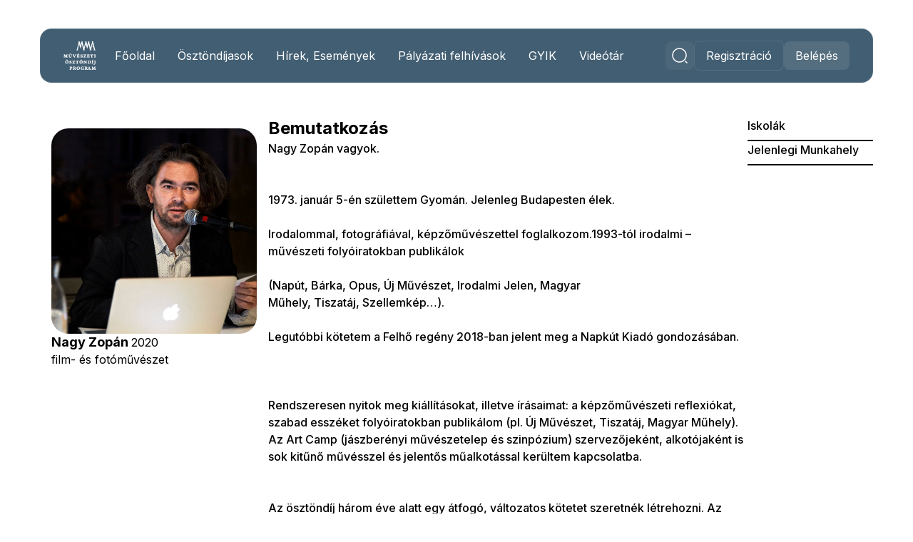

--- FILE ---
content_type: text/html; charset=UTF-8
request_url: https://osztondij.mma-mmki.hu/public-profiles/1863
body_size: 9745
content:
<!DOCTYPE html>
<html lang="hu">

<head>
    <meta charset="utf-8">
    <meta name="viewport" content="width=device-width, initial-scale=1">
    <meta name="csrf-token" content="hGC8EyBe60XvIC4uVBI9gc0fymGeD32rHi9zkazF">

    <title>MMA Művészeti Ösztöndíj Program</title>
    <link rel="stylesheet" href="/plugins/richtexteditor/rte_theme_default.css" />
    <link rel="icon" type="image/x-icon" href="https://osztondij.mma-mmki.hu/static/img/favicon.ico">
    <!-- Fonts -->
    <link rel="preconnect" href="https://fonts.bunny.net">
    <link href="https://fonts.bunny.net/css?family=figtree:400,500,600&display=swap" rel="stylesheet"/>

    <link rel="stylesheet" href="https://osztondij.mma-mmki.hu/css/vanilla-calendar/vanilla-calendar.layout.min.css">
    <link rel="stylesheet" href="https://osztondij.mma-mmki.hu/css/vanilla-calendar/light.min.css">
    
    <!-- Scripts -->
        <link rel="preload" as="style" href="https://osztondij.mma-mmki.hu/build/assets/app-ZsfYt5j_.css" /><link rel="preload" as="style" href="https://osztondij.mma-mmki.hu/build/assets/app-kxFRkdTx.css" /><link rel="modulepreload" href="https://osztondij.mma-mmki.hu/build/assets/app-6u4j06dg.js" /><link rel="modulepreload" href="https://osztondij.mma-mmki.hu/build/assets/_commonjsHelpers-5-cIlDoe.js" /><link rel="modulepreload" href="https://osztondij.mma-mmki.hu/build/assets/tippy.esm-vXDZ6XwW.js" /><link rel="stylesheet" href="https://osztondij.mma-mmki.hu/build/assets/app-ZsfYt5j_.css" data-navigate-track="reload" /><link rel="stylesheet" href="https://osztondij.mma-mmki.hu/build/assets/app-kxFRkdTx.css" data-navigate-track="reload" /><script type="module" src="https://osztondij.mma-mmki.hu/build/assets/app-6u4j06dg.js" data-navigate-track="reload"></script></head>

<body class="font-sans antialiased">
<div
    class="min-h-screen w-full max-w-[120rem] mx-auto bg-white x-padding transition-[padding] flex flex-col  pt-10 ">
    <script>
    function setupHeader() {
        return {
            open: false,
            showSearch: false,
            openSearch() {
                this.showSearch = true;
                document.body.style.overflow = 'hidden';
            },
            closeSearch() {
                this.showSearch = false;
                document.body.style.overflow = 'auto';
            },
            init() {
                window.addEventListener('resize', () => {
                    if (window.innerWidth > 1280) {
                        this.open = false;
                    }
                });
            }
        }
    }
</script>

<header x-data="setupHeader()"
        class="relative z-10 w-full bg-main-color rounded-2xl border border-gray-100 border-opacity-10 py-4 px-8 flex items-center gap-4 justify-between">

    <div class="fixed top-0 left-0 w-full h-full bg-black/50 z-[999] flex justify-center items-start px-6 pt-10"
         x-show="showSearch" x-transition:enter="transition ease-out duration-300"
         x-transition:enter-start="-translate-y-full" x-transition:enter-end="translate-y-0"
         x-transition:leave="transition ease-in duration-300" x-transition:leave-start="translate-y-0"
         x-transition:leave-end="-translate-y-full" style="display: none;">
        <form action="https://osztondij.mma-mmki.hu/kereses" method="GET"
              class="flex items-center gap-2 bg-white rounded-lg px-4 py-2 w-full max-w-5xl"
              @click.outside="closeSearch()">
            <label aria-label="Keresés" class="flex-1">
                <input name="kulcsszo" type="text" class="bg-transparent w-full border-none focus:ring-0"
                       placeholder="Keresés">
            </label>
            <button>
                <img src="https://osztondij.mma-mmki.hu/build/assets/search-black-Z8rFqhAP.svg" alt="">
            </button>
        </form>
    </div>

    <div class="flex items-center gap-2 text-white">
        <a href="https://osztondij.mma-mmki.hu" class="h-10 w-12">
            <img src="https://osztondij.mma-mmki.hu/build/assets/logo-exm1FAqt.png" alt="">
        </a>
        <a href="https://osztondij.mma-mmki.hu"
           class="xs:block hidden ml-2 px-4 py-2 hover:bg-[#BFB7AA] data-[active]:bg-[#BFB7AA] rounded-lg"
           >
            Főoldal
        </a>

        
        

        <div x-data="{ scholarOpen: false, activeScholarOpen: false }" class="relative"
             @click.away="scholarOpen = false; activeScholarOpen = false">
            <span @click="scholarOpen = !scholarOpen"
                  class="md:block hidden px-4 py-2 hover:bg-[#BFB7AA] data-[active]:bg-[#BFB7AA] rounded-lg cursor-pointer"
                  >Ösztöndíjasok</span>
            <div x-show="scholarOpen"
                 class="absolute top-10 left-0 w-72 bg-main-color rounded-lg shadow-[-16px_0_15px_-3px_#0000001a] py-4 px-8"
                 style="display: none;">
                <a href="https://osztondij.mma-mmki.hu/public-profiles?type=all"
                   class="block my-2 hover:bg-[#BFB7AA] data-[active]:bg-[#BFB7AA] rounded-lg py-2 px-4"
                    @mouseover="activeScholarOpen = false">
                    Minden ösztöndíjas
                </a>
                <div
                    
                    class="block my-2 hover:bg-[#BFB7AA] data-[active]:bg-[#BFB7AA] rounded-lg py-2 px-4 cursor-pointer"
                     @click="activeScholarOpen = true"
                    @mouseover="activeScholarOpen = true">
                    Aktív ösztöndíjasok</div>
                <div x-show="activeScholarOpen"
                     class="absolute top-0 right-0 left-full ml-0 w-32 bg-main-color rounded-lg shadow-[-16px_0_15px_-3px_#0000001a] py-4 px-8">
                    
                                            <a href="https://osztondij.mma-mmki.hu/public-profiles?type=active&amp;filterData%5Btenders%5D%5B%5D=MMKI-%C3%96-23"
                                                      class="block my-2 hover:bg-[#BFB7AA] data-[active]:bg-[#BFB7AA] rounded-lg py-2 px-4">2023</a>
                                            <a href="https://osztondij.mma-mmki.hu/public-profiles?type=active&amp;filterData%5Btenders%5D%5B%5D=MMKI-%C3%96-24"
                                                      class="block my-2 hover:bg-[#BFB7AA] data-[active]:bg-[#BFB7AA] rounded-lg py-2 px-4">2024</a>
                                            <a href="https://osztondij.mma-mmki.hu/public-profiles?type=active&amp;filterData%5Btenders%5D%5B%5D=MMKI-%C3%96-25"
                                                      class="block my-2 hover:bg-[#BFB7AA] data-[active]:bg-[#BFB7AA] rounded-lg py-2 px-4">2025</a>
                                        
                </div>


                <a href="https://osztondij.mma-mmki.hu/public-profiles?type=alumni"
                   class="block my-2 hover:bg-[#BFB7AA] data-[active]:bg-[#BFB7AA] rounded-lg py-2 px-4"
                    @mouseover="activeScholarOpen = false">
                    Alumni ösztöndíjasok
                </a>
            </div>
        </div>


        
        <a href="https://osztondij.mma-mmki.hu/events"
           class="lg:block hidden px-4 py-2 hover:bg-[#BFB7AA] data-[active]:bg-[#BFB7AA] rounded-lg"
           >
            Hírek, Események
        </a>
        <a href="https://osztondij.mma-mmki.hu/tenders"
           class="xl:block hidden px-4 py-2 hover:bg-[#BFB7AA] data-[active]:bg-[#BFB7AA] rounded-lg"
           >
            Pályázati felhívások
        </a>
        <a href="https://osztondij.mma-mmki.hu/faq"
           class="xl:block hidden px-4 py-2 hover:bg-[#BFB7AA] data-[active]:bg-[#BFB7AA] rounded-lg"
           >
            GYIK
        </a>
        <a href="https://osztondij.mma-mmki.hu/videos"
           class="lg:block hidden px-4 py-2 hover:bg-[#BFB7AA] data-[active]:bg-[#BFB7AA] rounded-lg"
           >
            Videótár
        </a>
                            </div>
    <div class="flex items-center gap-4 text-white">
        <button class="bg-gray-50/5 p-2 rounded-lg w-10 h-10" @click="openSearch()">
            <img src="https://osztondij.mma-mmki.hu/build/assets/search-aohe15g2.svg" alt="">
        </button>
                    <a href="https://osztondij.mma-mmki.hu/register"
               class="data-[active]:bg-[#BFB7AA] border border-gray-100 border-opacity-10 rounded-lg px-4 py-2 sm:block hidden"
               >
                Regisztráció
            </a>
            <a href="https://osztondij.mma-mmki.hu/login"
               class="data-[active]:bg-[#BFB7AA] bg-gray-100/10 rounded-lg px-4 py-2 xs:block hidden"
               >
                Belépés
            </a>
                
        <button class="block xl:hidden w-6" @click="open = true">
            <img src="https://osztondij.mma-mmki.hu/build/assets/menu-Uc4ghTs1.svg" alt="">
        </button>
    </div>

    <div x-show="open" x-transition:enter="transition ease-out duration-300"
         x-transition:enter-start="translate-x-full" x-transition:enter-end="translate-x-0"
         x-transition:leave="transition ease-in duration-300" x-transition:leave-start="translate-x-0"
         x-transition:leave-end="translate-x-full" style="display: none;"
         class="xl:hidden fixed top-0 right-0 h-full bg-main-color w-72 max-w-full text-white flex flex-col items-center gap-6 py-10 px-6 shadow-[-16px_0_15px_-3px_#0000001a]"
         @click.outside="open = false">
        <div class="w-full flex items-center gap-8 justify-between">
            <p class="text-center text-xl font-semibold">Menü</p>
            <button class="self-end" @click="open = false">
                <img src="https://osztondij.mma-mmki.hu/build/assets/x-81L2GGUT.svg" alt="">
            </button>
        </div>
        <a href="https://osztondij.mma-mmki.hu" class="xs:hidden">Főoldal</a>
        
        

        <a href="https://osztondij.mma-mmki.hu/public-profiles" class="md:hidden">Ösztöndíjasok</a>

        <a href="https://osztondij.mma-mmki.hu/events" class="lg:hidden">Hírek, Események</a>
        <a href="https://osztondij.mma-mmki.hu/tenders" class="">Pályázati felhívások</a>
        <a href="https://osztondij.mma-mmki.hu/faq" class="">GYIK</a>
        <a href="https://osztondij.mma-mmki.hu/videos" class="lg:hidden">Videótár</a>
                        <div class="sm:hidden flex items-center gap-4 flex-wrap justify-center">
            <a href="https://osztondij.mma-mmki.hu/login" class="bg-gray-100/10 rounded-lg px-4 py-2 xs:hidden">Belépés</a>
            <a href="https://osztondij.mma-mmki.hu/register"
               class="border border-gray-100 border-opacity-10 rounded-lg px-4 py-2">Regisztráció</a>
        </div>
            </div>
</header>

    
    
    
    <main class="pt-12 pb-20 flex-1">
        
                    <div class="flex flex-col gap-20">
        <div class="flex sm:flex-row flex-col gap-4">
            <div class="p-4 flex flex-col gap-2">
                <img src="https://osztondij.mma-mmki.hu//storage/uploads/avatars/5f04c6f0c5552732773652.jpg" alt=""
                     data-fallback="https://osztondij.mma-mmki.hu/build/assets/avatar-placeholder-1YGv2prC.png"
                     class="rounded-3xl h-72 w-72 object-cover">
                <p class="text-lg font-bold leading-6">
                                            Nagy
                                        
                    Zopán
                    
                                            <span class="text-base font-normal">2020</span>
                    
                </p>
                <p class="leading-6">film- és fotóművészet</p>
                <div class="flex items-center gap-2">
                                    </div>
                                
            </div>
            <div class="flex-1 flex flex-col gap-4">
                <div class="flex lg:flex-row flex-col-reverse gap-8 justify-between">
                    <div class="flex flex-col gap-6">
                        <h1 class="text-2xl font-bold">Bemutatkozás</h1>
                        <div class="xl:max-w-2xl lg:max-w-md w-full font-medium">
                            
                            <p>Nagy Zopán vagyok.&nbsp;</p><br />
<br />
<p>1973. január 5-én születtem&nbsp;Gyomán. Jelenleg Budapesten élek.<br /><br />
Irodalommal, fotográfiával, képzőművészettel foglalkozom.1993-tól irodalmi – művészeti folyóiratokban publikálok<br /><br />
(Napút, Bárka, Opus, Új Művészet, Irodalmi Jelen, Magyar Műhely,&nbsp;Tiszatáj,&nbsp;Szellemkép…).&nbsp;<br /><br />
Legutóbbi kötetem a Felhő regény&nbsp;2018-ban jelent meg a Napkút Kiadó gondozásában.<br /><br />
<br /><br />
Rendszeresen&nbsp;nyitok meg kiállításokat, illetve&nbsp;írásaimat: a képzőművészeti reflexiókat, szabad esszéket folyóiratokban publikálom (pl. Új Művészet, Tiszatáj, Magyar Műhely). Az Art Camp (jászberényi művészetelep és szinpózium) szervezőjeként,&nbsp;alkotójaként is sok kitűnő művésszel és jelentős műalkotással kerültem kapcsolatba.</p><br />
<br />
<p>Az ösztöndíj három éve alatt egy átfogó, változatos kötetet szeretnék létrehozni. Az eddigi érdeklődéseimet elmélyíteném, a kiválasztott alkotókkal és csoportokkal együttműködnék, műveikkel, szellemi tevékenységeikkel, mindennapi rendszerességgel foglalkoznék, miközben (műterem látogatásokkal egybekötve) írnám észrevételeimet, és dokumentációkat, reprodukciókat is készítenék az alkotói folyamatokról, majd a jegyzeteimet tanulmányokkal kiegészítve alakítanám, véglegesíteném. A művészettörténeti adalékok, az elődök, izmusok tisztelete, a költői képzelet, a lírikus leírások, a kortárs kísérletek szimultán egymásba-érése mind fontos impulzust, ihletet adnak számomra. A munkafolyamat eredményeképpen egy megszerkesztett, a művészek válogatott alkotásaival ellátott, nagyobb volumenű kötetet szeretnék megjelentetni.</p>
                            
                        </div>
                    </div>
                    <div class="flex flex-col gap-6 flex-1 sm:max-w-lg">
                        <div class="flex flex-col gap-4 pb-2 border-b-2 border-black">
                            <p class="font-medium">Iskolák</p>
                                                    </div>
                        <div class="flex flex-col gap-4 pb-2 border-b-2 border-black">
                            <p class="font-medium">Jelenlegi Munkahely</p>
                                                    </div>
                                            </div>
                </div>
                                                    <div class="w-full" x-data="{ open: false }">
                        <button class="bg-[#DAD3C7] py-4 px-6 rounded-2xl w-full flex items-center gap-4 justify-between"
                                @click="open = !open">
                            <span class="font-bold">Portfóliók (1)</span>
                            <template x-if="open">
                                <img x-show="open" src="https://osztondij.mma-mmki.hu/build/assets/close-9xARJEUZ.svg" alt="">
                            </template>
                            <template x-if="!open">
                                <img src="https://osztondij.mma-mmki.hu/build/assets/open-nlVpGy6V.svg" alt="">
                            </template>
                        </button>
                        <div class="flex flex-col gap-4 pt-6 px-4" style="display: none" x-show="open" x-collapse>
                                                            <div class="bg-[#F8F6F4] p-4 flex flex-col gap-2 rounded-2xl">
                                    <p class="font-bold">Nagy_Zopán_portfólió</p>
                                    <div class="flex items-center gap-2 opacity-40">
                                        <img src="https://osztondij.mma-mmki.hu/build/assets/calendar-BiCMNYZ1.svg" alt="">
                                        <p>2020-02-27 14:27:40</p>
                                    </div>
                                    <p>
                                        <p><strong>Nyitott művek. Irodalmi, képzőművészeti átfedések </strong></p>

<p><em>Művészeti szabad esszék, kiállítások, tanulmányok, reflexiók</em></p>

<p></p>

<p>(Válogatás az Új Művészet és a Tiszatáj folyóiratokban megjelent írásokból)</p>
                                    </p>
                                    

                                    <p>
                                                                                    <a href="https://osztondij.mma-mmki.hu/storage/portfolio-files/5e57ccf9d7537906931204.pdf"
                                               target="_blank" class="text-main-color">
                                                Nagy_Zopán_portfólió_2020.pdf
                                            </a>
                                                                            </p>


                                    

                                    <p>
                                                                                                                    </p>

                                </div>
                            
                                                    </div>
                    </div>
                            </div>
        </div>
                <div class="flex flex-col gap-6">
            <p class="text-2xl font-bold text-main-red">Hírek, Események</p>
            <div class="grid xs:grid-cols-[repeat(auto-fill,_minmax(20rem,_1fr))] gap-6">
                                    <div class="p-4 rounded-2xl border border-black border-opacity-10 bg-white h-full">
    <div class="">
        <a href="https://osztondij.mma-mmki.hu/events/soundweaving-11813">
            <img src="https://osztondij.mma-mmki.hu//storage/news-files/65ca0c53b5b9e029409595.jpg" alt=""
                 class="w-full h-40 object-cover rounded-lg ">
        </a>

        <div class="ml-4 -mt-6 flex">
                            <a href="https://osztondij.mma-mmki.hu/public-profiles/1863"
                   data-tippy-content="Nagy Zopán"
                   class="size-12 rounded-full border border-white relative"
                   style="z-index: 1">
                    <img src="https://osztondij.mma-mmki.hu//storage/uploads/avatars/5f04c6f0c5552732773652.jpg" alt=""
                         class="size-full rounded-full object-cover object-top"
                         loading="lazy" data-fallback="https://osztondij.mma-mmki.hu/build/assets/avatar-placeholder-1YGv2prC.png">
                </a>
            
                    </div>
    </div>
    <div class="flex flex-col gap-4  mt-4 ">
        <div class="flex items-center gap-4 justify-between">
            <a href="https://osztondij.mma-mmki.hu/events/soundweaving-11813" class="text-black font-bold line-clamp-2">SOUNDWEAVING</a>
                            <img src="https://osztondij.mma-mmki.hu/build/assets/event-f9LfuPd2.svg" alt="">
            
        </div>
        <div class="flex items-center gap-4  justify-between ">
                            <div class="flex items-center gap-2 opacity-40">
                    <img src="https://osztondij.mma-mmki.hu/build/assets/calendar-BiCMNYZ1.svg" alt="">
                    <p class="text-black text-sm">2024-02-12 18:30:00</p>
                </div>
                        <div class="flex items-center gap-2">
                <img src="https://osztondij.mma-mmki.hu/build/assets/type-7mT6Asm7.svg" alt="">
                <p class="text-black text-sm">Esemény</p>
            </div>
        </div>
        <p class="text-black opacity-40 line-clamp-2">A Soundweaving Szirmay Zsanett textilművész interdiszciplináris, integratív projektje, melynek lényege a lyukkártyás-zengőfésűs zenelejátszóra átírt tradicionális textilminta és annak hangi leképzése. A kiállítást megnyitja: Nagy Zopán fotóművész, költő.</p>
    </div>
</div>

<script>
    document.addEventListener('DOMContentLoaded', () => tippy("[data-tippy-content]"));
</script>
                                    <div class="p-4 rounded-2xl border border-black border-opacity-10 bg-white h-full">
    <div class="">
        <a href="https://osztondij.mma-mmki.hu/events/gesztusok-es-textusok-11812">
            <img src="https://osztondij.mma-mmki.hu//storage/news-files/65ca0a5eb878c483268492.jpg" alt=""
                 class="w-full h-40 object-cover rounded-lg ">
        </a>

        <div class="ml-4 -mt-6 flex">
                            <a href="https://osztondij.mma-mmki.hu/public-profiles/1863"
                   data-tippy-content="Nagy Zopán"
                   class="size-12 rounded-full border border-white relative"
                   style="z-index: 1">
                    <img src="https://osztondij.mma-mmki.hu//storage/uploads/avatars/5f04c6f0c5552732773652.jpg" alt=""
                         class="size-full rounded-full object-cover object-top"
                         loading="lazy" data-fallback="https://osztondij.mma-mmki.hu/build/assets/avatar-placeholder-1YGv2prC.png">
                </a>
            
                    </div>
    </div>
    <div class="flex flex-col gap-4  mt-4 ">
        <div class="flex items-center gap-4 justify-between">
            <a href="https://osztondij.mma-mmki.hu/events/gesztusok-es-textusok-11812" class="text-black font-bold line-clamp-2">Gesztusok és textusok</a>
                            <img src="https://osztondij.mma-mmki.hu/build/assets/event-f9LfuPd2.svg" alt="">
            
        </div>
        <div class="flex items-center gap-4  justify-between ">
                            <div class="flex items-center gap-2 opacity-40">
                    <img src="https://osztondij.mma-mmki.hu/build/assets/calendar-BiCMNYZ1.svg" alt="">
                    <p class="text-black text-sm">2024-02-08 18:00:00</p>
                </div>
                        <div class="flex items-center gap-2">
                <img src="https://osztondij.mma-mmki.hu/build/assets/type-7mT6Asm7.svg" alt="">
                <p class="text-black text-sm">Esemény</p>
            </div>
        </div>
        <p class="text-black opacity-40 line-clamp-2">Gesztusok és textusok - festmények, grafikák, könyvek, fotográfiák. Ocskay László Doky (képzőművész) és Nagy Zopán (költő, fotóművész) közös kiállítása.</p>
    </div>
</div>

<script>
    document.addEventListener('DOMContentLoaded', () => tippy("[data-tippy-content]"));
</script>
                                    <div class="p-4 rounded-2xl border border-black border-opacity-10 bg-white h-full">
    <div class="">
        <a href="https://osztondij.mma-mmki.hu/events/nagy-zopan-pessoa-parafrazisok-11776">
            <img src="https://osztondij.mma-mmki.hu//storage/news-files/65be324860c9b898201283.jpg" alt=""
                 class="w-full h-40 object-cover rounded-lg ">
        </a>

        <div class="ml-4 -mt-6 flex">
                            <a href="https://osztondij.mma-mmki.hu/public-profiles/1863"
                   data-tippy-content="Nagy Zopán"
                   class="size-12 rounded-full border border-white relative"
                   style="z-index: 1">
                    <img src="https://osztondij.mma-mmki.hu//storage/uploads/avatars/5f04c6f0c5552732773652.jpg" alt=""
                         class="size-full rounded-full object-cover object-top"
                         loading="lazy" data-fallback="https://osztondij.mma-mmki.hu/build/assets/avatar-placeholder-1YGv2prC.png">
                </a>
            
                    </div>
    </div>
    <div class="flex flex-col gap-4  mt-4 ">
        <div class="flex items-center gap-4 justify-between">
            <a href="https://osztondij.mma-mmki.hu/events/nagy-zopan-pessoa-parafrazisok-11776" class="text-black font-bold line-clamp-2">Nagy Zopán: Pessoa-parafrázisok</a>
                            <img src="https://osztondij.mma-mmki.hu/build/assets/news-ustJ0pGs.svg" alt="">
            
        </div>
        <div class="flex items-center gap-4  justify-between ">
                            <div class="flex items-center gap-2 opacity-40">
                    <img src="https://osztondij.mma-mmki.hu/build/assets/calendar-BiCMNYZ1.svg" alt="">
                    <p class="text-black text-sm">2024-02-03 13:17:00</p>
                </div>
                        <div class="flex items-center gap-2">
                <img src="https://osztondij.mma-mmki.hu/build/assets/type-7mT6Asm7.svg" alt="">
                <p class="text-black text-sm">Hír</p>
            </div>
        </div>
        <p class="text-black opacity-40 line-clamp-2">Képzőművészet és költészet, fotográfia és elektrográfia, de sorolhatnánk. Itt sokszoros összecsengések és összefüggések sora látható. Tematikus önvallomások metamorfózisai tárulnak fel Nagy Zopán átköltés-variációi nyomán.</p>
    </div>
</div>

<script>
    document.addEventListener('DOMContentLoaded', () => tippy("[data-tippy-content]"));
</script>
                                    <div class="p-4 rounded-2xl border border-black border-opacity-10 bg-white h-full">
    <div class="">
        <a href="https://osztondij.mma-mmki.hu/events/random-vi-lazgorbe-11775">
            <img src="https://osztondij.mma-mmki.hu//storage/news-files/65be2e6b06d25323141775.jpg" alt=""
                 class="w-full h-40 object-cover rounded-lg ">
        </a>

        <div class="ml-4 -mt-6 flex">
                            <a href="https://osztondij.mma-mmki.hu/public-profiles/1863"
                   data-tippy-content="Nagy Zopán"
                   class="size-12 rounded-full border border-white relative"
                   style="z-index: 1">
                    <img src="https://osztondij.mma-mmki.hu//storage/uploads/avatars/5f04c6f0c5552732773652.jpg" alt=""
                         class="size-full rounded-full object-cover object-top"
                         loading="lazy" data-fallback="https://osztondij.mma-mmki.hu/build/assets/avatar-placeholder-1YGv2prC.png">
                </a>
            
                    </div>
    </div>
    <div class="flex flex-col gap-4  mt-4 ">
        <div class="flex items-center gap-4 justify-between">
            <a href="https://osztondij.mma-mmki.hu/events/random-vi-lazgorbe-11775" class="text-black font-bold line-clamp-2">RANDOM VI. – LÁZGÖRBE</a>
                            <img src="https://osztondij.mma-mmki.hu/build/assets/event-f9LfuPd2.svg" alt="">
            
        </div>
        <div class="flex items-center gap-4  justify-between ">
                            <div class="flex items-center gap-2 opacity-40">
                    <img src="https://osztondij.mma-mmki.hu/build/assets/calendar-BiCMNYZ1.svg" alt="">
                    <p class="text-black text-sm">2024-02-02 19:00:00</p>
                </div>
                        <div class="flex items-center gap-2">
                <img src="https://osztondij.mma-mmki.hu/build/assets/type-7mT6Asm7.svg" alt="">
                <p class="text-black text-sm">Esemény</p>
            </div>
        </div>
        <p class="text-black opacity-40 line-clamp-2">A MAMŰ Társaság tagjainak kiállítása egy olyan random helyzetet teremt a kiállítótérben, ahol a műtárgyak egy lehetséges lázgörbe különböző pontjainak, stádiumainak felelnek meg...</p>
    </div>
</div>

<script>
    document.addEventListener('DOMContentLoaded', () => tippy("[data-tippy-content]"));
</script>
                                    <div class="p-4 rounded-2xl border border-black border-opacity-10 bg-white h-full">
    <div class="">
        <a href="https://osztondij.mma-mmki.hu/events/nagy-zopan-deritesek-szubjektiv-teriteken-11708">
            <img src="https://osztondij.mma-mmki.hu//storage/news-files/65aa738984db1384914265.jpg" alt=""
                 class="w-full h-40 object-cover rounded-lg ">
        </a>

        <div class="ml-4 -mt-6 flex">
                            <a href="https://osztondij.mma-mmki.hu/public-profiles/1863"
                   data-tippy-content="Nagy Zopán"
                   class="size-12 rounded-full border border-white relative"
                   style="z-index: 1">
                    <img src="https://osztondij.mma-mmki.hu//storage/uploads/avatars/5f04c6f0c5552732773652.jpg" alt=""
                         class="size-full rounded-full object-cover object-top"
                         loading="lazy" data-fallback="https://osztondij.mma-mmki.hu/build/assets/avatar-placeholder-1YGv2prC.png">
                </a>
            
                    </div>
    </div>
    <div class="flex flex-col gap-4  mt-4 ">
        <div class="flex items-center gap-4 justify-between">
            <a href="https://osztondij.mma-mmki.hu/events/nagy-zopan-deritesek-szubjektiv-teriteken-11708" class="text-black font-bold line-clamp-2">Nagy Zopán: Derítések szubjektív terítéken…</a>
                            <img src="https://osztondij.mma-mmki.hu/build/assets/news-ustJ0pGs.svg" alt="">
            
        </div>
        <div class="flex items-center gap-4  justify-between ">
                            <div class="flex items-center gap-2 opacity-40">
                    <img src="https://osztondij.mma-mmki.hu/build/assets/calendar-BiCMNYZ1.svg" alt="">
                    <p class="text-black text-sm">2024-01-19 13:41:00</p>
                </div>
                        <div class="flex items-center gap-2">
                <img src="https://osztondij.mma-mmki.hu/build/assets/type-7mT6Asm7.svg" alt="">
                <p class="text-black text-sm">Hír</p>
            </div>
        </div>
        <p class="text-black opacity-40 line-clamp-2">Nagy Zopán írása Matei László (kolozsvári festőművész) kiállításához.</p>
    </div>
</div>

<script>
    document.addEventListener('DOMContentLoaded', () => tippy("[data-tippy-content]"));
</script>
                                    <div class="p-4 rounded-2xl border border-black border-opacity-10 bg-white h-full">
    <div class="">
        <a href="https://osztondij.mma-mmki.hu/events/nagy-zopan-fotomuvesz-kolto-kuratori-tarlatvezetese-11100">
            <img src="https://osztondij.mma-mmki.hu//storage/news-files/657abc1208c12807143727.jpg" alt=""
                 class="w-full h-40 object-cover rounded-lg ">
        </a>

        <div class="ml-4 -mt-6 flex">
                            <a href="https://osztondij.mma-mmki.hu/public-profiles/1863"
                   data-tippy-content="Nagy Zopán"
                   class="size-12 rounded-full border border-white relative"
                   style="z-index: 1">
                    <img src="https://osztondij.mma-mmki.hu//storage/uploads/avatars/5f04c6f0c5552732773652.jpg" alt=""
                         class="size-full rounded-full object-cover object-top"
                         loading="lazy" data-fallback="https://osztondij.mma-mmki.hu/build/assets/avatar-placeholder-1YGv2prC.png">
                </a>
            
                    </div>
    </div>
    <div class="flex flex-col gap-4  mt-4 ">
        <div class="flex items-center gap-4 justify-between">
            <a href="https://osztondij.mma-mmki.hu/events/nagy-zopan-fotomuvesz-kolto-kuratori-tarlatvezetese-11100" class="text-black font-bold line-clamp-2">Nagy Zopán fotóművész, költő kurátori tárlatvezetése</a>
                            <img src="https://osztondij.mma-mmki.hu/build/assets/event-f9LfuPd2.svg" alt="">
            
        </div>
        <div class="flex items-center gap-4  justify-between ">
                            <div class="flex items-center gap-2 opacity-40">
                    <img src="https://osztondij.mma-mmki.hu/build/assets/calendar-BiCMNYZ1.svg" alt="">
                    <p class="text-black text-sm">2023-12-16 16:00:00</p>
                </div>
                        <div class="flex items-center gap-2">
                <img src="https://osztondij.mma-mmki.hu/build/assets/type-7mT6Asm7.svg" alt="">
                <p class="text-black text-sm">Esemény</p>
            </div>
        </div>
        <p class="text-black opacity-40 line-clamp-2">Az MMA ösztöndíjas fotóművészek &quot;Generációk&quot; című tárlatán, a Vigadó Galéria V-ik emeleti kiállítótermében Nagy Zopán, a kiállítás kurátora tart tárlatvezetést: kiállító művészek közreműködésével.</p>
    </div>
</div>

<script>
    document.addEventListener('DOMContentLoaded', () => tippy("[data-tippy-content]"));
</script>
                                    <div class="p-4 rounded-2xl border border-black border-opacity-10 bg-white h-full">
    <div class="">
        <a href="https://osztondij.mma-mmki.hu/events/generaciok-mma-osztondijas-fotomuveszek-csoportos-kiallitasa-10831">
            <img src="https://osztondij.mma-mmki.hu//storage/news-files/6558c5051287c738888923.jpg" alt=""
                 class="w-full h-40 object-cover rounded-lg ">
        </a>

        <div class="ml-4 -mt-6 flex">
                            <a href="https://osztondij.mma-mmki.hu/public-profiles/1863"
                   data-tippy-content="Nagy Zopán"
                   class="size-12 rounded-full border border-white relative"
                   style="z-index: 1">
                    <img src="https://osztondij.mma-mmki.hu//storage/uploads/avatars/5f04c6f0c5552732773652.jpg" alt=""
                         class="size-full rounded-full object-cover object-top"
                         loading="lazy" data-fallback="https://osztondij.mma-mmki.hu/build/assets/avatar-placeholder-1YGv2prC.png">
                </a>
            
                    </div>
    </div>
    <div class="flex flex-col gap-4  mt-4 ">
        <div class="flex items-center gap-4 justify-between">
            <a href="https://osztondij.mma-mmki.hu/events/generaciok-mma-osztondijas-fotomuveszek-csoportos-kiallitasa-10831" class="text-black font-bold line-clamp-2">GENERÁCIÓK - MMA ösztöndíjas fotóművészek csoportos kiállítása</a>
                            <img src="https://osztondij.mma-mmki.hu/build/assets/event-f9LfuPd2.svg" alt="">
            
        </div>
        <div class="flex items-center gap-4  justify-between ">
                            <div class="flex items-center gap-2 opacity-40">
                    <img src="https://osztondij.mma-mmki.hu/build/assets/calendar-BiCMNYZ1.svg" alt="">
                    <p class="text-black text-sm">2023-11-18 10:00:00</p>
                </div>
                        <div class="flex items-center gap-2">
                <img src="https://osztondij.mma-mmki.hu/build/assets/type-7mT6Asm7.svg" alt="">
                <p class="text-black text-sm">Esemény</p>
            </div>
        </div>
        <p class="text-black opacity-40 line-clamp-2">A Pesti Vigadó 5-ik emeleti kiállítótermében rendezett GENERÁCIÓK című tárlat 2024. 02. 25-ig látható. A kiállítás kurátora: Nagy Zopán fotóművész, költő.</p>
    </div>
</div>

<script>
    document.addEventListener('DOMContentLoaded', () => tippy("[data-tippy-content]"));
</script>
                                    <div class="p-4 rounded-2xl border border-black border-opacity-10 bg-white h-full">
    <div class="">
        <a href="https://osztondij.mma-mmki.hu/events/genovai-visszhangok-10747">
            <img src="https://osztondij.mma-mmki.hu//storage/news-files/654caf0eceda3494543301.png" alt=""
                 class="w-full h-40 object-cover rounded-lg ">
        </a>

        <div class="ml-4 -mt-6 flex">
                            <a href="https://osztondij.mma-mmki.hu/public-profiles/1863"
                   data-tippy-content="Nagy Zopán"
                   class="size-12 rounded-full border border-white relative"
                   style="z-index: 1">
                    <img src="https://osztondij.mma-mmki.hu//storage/uploads/avatars/5f04c6f0c5552732773652.jpg" alt=""
                         class="size-full rounded-full object-cover object-top"
                         loading="lazy" data-fallback="https://osztondij.mma-mmki.hu/build/assets/avatar-placeholder-1YGv2prC.png">
                </a>
            
                    </div>
    </div>
    <div class="flex flex-col gap-4  mt-4 ">
        <div class="flex items-center gap-4 justify-between">
            <a href="https://osztondij.mma-mmki.hu/events/genovai-visszhangok-10747" class="text-black font-bold line-clamp-2">Genovai visszhangok</a>
                            <img src="https://osztondij.mma-mmki.hu/build/assets/event-f9LfuPd2.svg" alt="">
            
        </div>
        <div class="flex items-center gap-4  justify-between ">
                            <div class="flex items-center gap-2 opacity-40">
                    <img src="https://osztondij.mma-mmki.hu/build/assets/calendar-BiCMNYZ1.svg" alt="">
                    <p class="text-black text-sm">2023-11-09 19:00:00</p>
                </div>
                        <div class="flex items-center gap-2">
                <img src="https://osztondij.mma-mmki.hu/build/assets/type-7mT6Asm7.svg" alt="">
                <p class="text-black text-sm">Esemény</p>
            </div>
        </div>
        <p class="text-black opacity-40 line-clamp-2">Szőke Lili festőművész Genovában készült alkotásainak tárlatát Nagy Zopán fotóművész, költő nyitja meg.</p>
    </div>
</div>

<script>
    document.addEventListener('DOMContentLoaded', () => tippy("[data-tippy-content]"));
</script>
                                    <div class="p-4 rounded-2xl border border-black border-opacity-10 bg-white h-full">
    <div class="">
        <a href="https://osztondij.mma-mmki.hu/events/nagy-zopan-kepletesen-kep-telen-keptarsak-10699">
            <img src="https://osztondij.mma-mmki.hu//storage/news-files/654a7960380c4509905261.JPG" alt=""
                 class="w-full h-40 object-cover rounded-lg ">
        </a>

        <div class="ml-4 -mt-6 flex">
                            <a href="https://osztondij.mma-mmki.hu/public-profiles/1863"
                   data-tippy-content="Nagy Zopán"
                   class="size-12 rounded-full border border-white relative"
                   style="z-index: 1">
                    <img src="https://osztondij.mma-mmki.hu//storage/uploads/avatars/5f04c6f0c5552732773652.jpg" alt=""
                         class="size-full rounded-full object-cover object-top"
                         loading="lazy" data-fallback="https://osztondij.mma-mmki.hu/build/assets/avatar-placeholder-1YGv2prC.png">
                </a>
            
                    </div>
    </div>
    <div class="flex flex-col gap-4  mt-4 ">
        <div class="flex items-center gap-4 justify-between">
            <a href="https://osztondij.mma-mmki.hu/events/nagy-zopan-kepletesen-kep-telen-keptarsak-10699" class="text-black font-bold line-clamp-2">Nagy Zopán: Képletesen kép-telen képtársak</a>
                            <img src="https://osztondij.mma-mmki.hu/build/assets/news-ustJ0pGs.svg" alt="">
            
        </div>
        <div class="flex items-center gap-4  justify-between ">
                            <div class="flex items-center gap-2 opacity-40">
                    <img src="https://osztondij.mma-mmki.hu/build/assets/calendar-BiCMNYZ1.svg" alt="">
                    <p class="text-black text-sm">2023-11-07 18:46:00</p>
                </div>
                        <div class="flex items-center gap-2">
                <img src="https://osztondij.mma-mmki.hu/build/assets/type-7mT6Asm7.svg" alt="">
                <p class="text-black text-sm">Hír</p>
            </div>
        </div>
        <p class="text-black opacity-40 line-clamp-2">Nagy Zopán esszéje Bálint Ádám: &quot;Pixeles képmás&quot; című kiállítása nyomán.</p>
    </div>
</div>

<script>
    document.addEventListener('DOMContentLoaded', () => tippy("[data-tippy-content]"));
</script>
                                    <div class="p-4 rounded-2xl border border-black border-opacity-10 bg-white h-full">
    <div class="">
        <a href="https://osztondij.mma-mmki.hu/events/nagy-zopan-intenziv-gesztusok-progressziv-athidalasok-10660">
            <img src="https://osztondij.mma-mmki.hu//storage/news-files/6543959ee23a1774327539.jpg" alt=""
                 class="w-full h-40 object-cover rounded-lg ">
        </a>

        <div class="ml-4 -mt-6 flex">
                            <a href="https://osztondij.mma-mmki.hu/public-profiles/1863"
                   data-tippy-content="Nagy Zopán"
                   class="size-12 rounded-full border border-white relative"
                   style="z-index: 1">
                    <img src="https://osztondij.mma-mmki.hu//storage/uploads/avatars/5f04c6f0c5552732773652.jpg" alt=""
                         class="size-full rounded-full object-cover object-top"
                         loading="lazy" data-fallback="https://osztondij.mma-mmki.hu/build/assets/avatar-placeholder-1YGv2prC.png">
                </a>
            
                    </div>
    </div>
    <div class="flex flex-col gap-4  mt-4 ">
        <div class="flex items-center gap-4 justify-between">
            <a href="https://osztondij.mma-mmki.hu/events/nagy-zopan-intenziv-gesztusok-progressziv-athidalasok-10660" class="text-black font-bold line-clamp-2">Nagy Zopán: Intenzív gesztusok, progresszív áthidalások…</a>
                            <img src="https://osztondij.mma-mmki.hu/build/assets/news-ustJ0pGs.svg" alt="">
            
        </div>
        <div class="flex items-center gap-4  justify-between ">
                            <div class="flex items-center gap-2 opacity-40">
                    <img src="https://osztondij.mma-mmki.hu/build/assets/calendar-BiCMNYZ1.svg" alt="">
                    <p class="text-black text-sm">2023-11-02 13:19:00</p>
                </div>
                        <div class="flex items-center gap-2">
                <img src="https://osztondij.mma-mmki.hu/build/assets/type-7mT6Asm7.svg" alt="">
                <p class="text-black text-sm">Hír</p>
            </div>
        </div>
        <p class="text-black opacity-40 line-clamp-2">Az Art9 Galéria művészeinek bemutatkozása az Art Market-en. Kiállítók: Kiss Zoltán festőművész, Kovács Kitti festőművész, Orbán Előd szobrászművész, Sebestyén Sára fotóművész, Szabó Ábel festőművész, Szabó Károly képzőművész.</p>
    </div>
</div>

<script>
    document.addEventListener('DOMContentLoaded', () => tippy("[data-tippy-content]"));
</script>
                                    <div class="p-4 rounded-2xl border border-black border-opacity-10 bg-white h-full">
    <div class="">
        <a href="https://osztondij.mma-mmki.hu/events/balint-adam-pixeles-kepmas-10598">
            <img src="https://osztondij.mma-mmki.hu//storage/news-files/6536398054a70213382529.jpg" alt=""
                 class="w-full h-40 object-cover rounded-lg ">
        </a>

        <div class="ml-4 -mt-6 flex">
                            <a href="https://osztondij.mma-mmki.hu/public-profiles/1863"
                   data-tippy-content="Nagy Zopán"
                   class="size-12 rounded-full border border-white relative"
                   style="z-index: 1">
                    <img src="https://osztondij.mma-mmki.hu//storage/uploads/avatars/5f04c6f0c5552732773652.jpg" alt=""
                         class="size-full rounded-full object-cover object-top"
                         loading="lazy" data-fallback="https://osztondij.mma-mmki.hu/build/assets/avatar-placeholder-1YGv2prC.png">
                </a>
            
                    </div>
    </div>
    <div class="flex flex-col gap-4  mt-4 ">
        <div class="flex items-center gap-4 justify-between">
            <a href="https://osztondij.mma-mmki.hu/events/balint-adam-pixeles-kepmas-10598" class="text-black font-bold line-clamp-2">Bálint Ádám: Pixeles képmás</a>
                            <img src="https://osztondij.mma-mmki.hu/build/assets/event-f9LfuPd2.svg" alt="">
            
        </div>
        <div class="flex items-center gap-4  justify-between ">
                            <div class="flex items-center gap-2 opacity-40">
                    <img src="https://osztondij.mma-mmki.hu/build/assets/calendar-BiCMNYZ1.svg" alt="">
                    <p class="text-black text-sm">2023-10-24 18:30:00</p>
                </div>
                        <div class="flex items-center gap-2">
                <img src="https://osztondij.mma-mmki.hu/build/assets/type-7mT6Asm7.svg" alt="">
                <p class="text-black text-sm">Esemény</p>
            </div>
        </div>
        <p class="text-black opacity-40 line-clamp-2">Bálint Ádám festőművész: &quot;Pixeles képmás&quot; című kiállítását az Art9 Galériában Nagy Zopán fotóművész, költő nyitja meg.</p>
    </div>
</div>

<script>
    document.addEventListener('DOMContentLoaded', () => tippy("[data-tippy-content]"));
</script>
                                    <div class="p-4 rounded-2xl border border-black border-opacity-10 bg-white h-full">
    <div class="">
        <a href="https://osztondij.mma-mmki.hu/events/a-met-magyar-elektrografusok-tarsasaganak-kiallitasa-az-art-marketen-10594">
            <img src="https://osztondij.mma-mmki.hu//storage/news-files/65337da908634696033390.jpg" alt=""
                 class="w-full h-40 object-cover rounded-lg ">
        </a>

        <div class="ml-4 -mt-6 flex">
                            <a href="https://osztondij.mma-mmki.hu/public-profiles/1863"
                   data-tippy-content="Nagy Zopán"
                   class="size-12 rounded-full border border-white relative"
                   style="z-index: 1">
                    <img src="https://osztondij.mma-mmki.hu//storage/uploads/avatars/5f04c6f0c5552732773652.jpg" alt=""
                         class="size-full rounded-full object-cover object-top"
                         loading="lazy" data-fallback="https://osztondij.mma-mmki.hu/build/assets/avatar-placeholder-1YGv2prC.png">
                </a>
            
                    </div>
    </div>
    <div class="flex flex-col gap-4  mt-4 ">
        <div class="flex items-center gap-4 justify-between">
            <a href="https://osztondij.mma-mmki.hu/events/a-met-magyar-elektrografusok-tarsasaganak-kiallitasa-az-art-marketen-10594" class="text-black font-bold line-clamp-2">A MET - Magyar Elektrográfusok Társaságának - kiállítása az Art Marketen.</a>
                            <img src="https://osztondij.mma-mmki.hu/build/assets/event-f9LfuPd2.svg" alt="">
            
        </div>
        <div class="flex items-center gap-4  justify-between ">
                            <div class="flex items-center gap-2 opacity-40">
                    <img src="https://osztondij.mma-mmki.hu/build/assets/calendar-BiCMNYZ1.svg" alt="">
                    <p class="text-black text-sm">2023-10-19 11:00:00</p>
                </div>
                        <div class="flex items-center gap-2">
                <img src="https://osztondij.mma-mmki.hu/build/assets/type-7mT6Asm7.svg" alt="">
                <p class="text-black text-sm">Esemény</p>
            </div>
        </div>
        <p class="text-black opacity-40 line-clamp-2">A Magyar Elektrográfusok Társaságának kiállítása és Nagy Zopán &quot;Pessoa parafrázisok&quot; című előadása az Art Marketen.</p>
    </div>
</div>

<script>
    document.addEventListener('DOMContentLoaded', () => tippy("[data-tippy-content]"));
</script>
                            </div>
            <nav role="navigation" aria-label="Oldalszámozás Navigáció" class="flex items-center justify-center">
        <div class="hidden sm:flex-1 sm:flex sm:items-center sm:justify-center">
            <div>
                <span class="relative z-0 inline-flex rtl:flex-row-reverse rounded-md">
                    
                                            <span aria-disabled="true" aria-label="&amp;laquo; Előző">
                            <span class="relative mr-2 inline-flex items-center px-2 py-2 text-sm font-medium text-gray-500 bg-white border border-gray-300 cursor-default rounded-md leading-5" aria-hidden="true">
                                <svg class="w-5 h-5" fill="currentColor" viewBox="0 0 20 20">
                                    <path fill-rule="evenodd" d="M12.707 5.293a1 1 0 010 1.414L9.414 10l3.293 3.293a1 1 0 01-1.414 1.414l-4-4a1 1 0 010-1.414l4-4a1 1 0 011.414 0z" clip-rule="evenodd" />
                                </svg>
                            </span>
                        </span>
                    
                    
                                            
                        
                        
                                                                                                                        <span aria-current="page">
                                        <span class="relative inline-flex items-center w-9 h-9 justify-center -ml-px text-sm font-medium text-white bg-main-red rounded-full cursor-default leading-5">1</span>
                                    </span>
                                                                                                                                <a href="https://osztondij.mma-mmki.hu/public-profiles/1863?page=2" class="relative inline-flex items-center px-4 py-2 -ml-px text-sm font-medium text-gray-700 leading-5 hover:text-gray-500 focus:z-10 focus:outline-none ring-gray-300 transition ease-in-out duration-150" aria-label="Ugrás a 2. oldalra">
                                        2
                                    </a>
                                                                                                                                <a href="https://osztondij.mma-mmki.hu/public-profiles/1863?page=3" class="relative inline-flex items-center px-4 py-2 -ml-px text-sm font-medium text-gray-700 leading-5 hover:text-gray-500 focus:z-10 focus:outline-none ring-gray-300 transition ease-in-out duration-150" aria-label="Ugrás a 3. oldalra">
                                        3
                                    </a>
                                                                                                                                <a href="https://osztondij.mma-mmki.hu/public-profiles/1863?page=4" class="relative inline-flex items-center px-4 py-2 -ml-px text-sm font-medium text-gray-700 leading-5 hover:text-gray-500 focus:z-10 focus:outline-none ring-gray-300 transition ease-in-out duration-150" aria-label="Ugrás a 4. oldalra">
                                        4
                                    </a>
                                                                                                                                <a href="https://osztondij.mma-mmki.hu/public-profiles/1863?page=5" class="relative inline-flex items-center px-4 py-2 -ml-px text-sm font-medium text-gray-700 leading-5 hover:text-gray-500 focus:z-10 focus:outline-none ring-gray-300 transition ease-in-out duration-150" aria-label="Ugrás a 5. oldalra">
                                        5
                                    </a>
                                                                                                                                <a href="https://osztondij.mma-mmki.hu/public-profiles/1863?page=6" class="relative inline-flex items-center px-4 py-2 -ml-px text-sm font-medium text-gray-700 leading-5 hover:text-gray-500 focus:z-10 focus:outline-none ring-gray-300 transition ease-in-out duration-150" aria-label="Ugrás a 6. oldalra">
                                        6
                                    </a>
                                                                                                                                <a href="https://osztondij.mma-mmki.hu/public-profiles/1863?page=7" class="relative inline-flex items-center px-4 py-2 -ml-px text-sm font-medium text-gray-700 leading-5 hover:text-gray-500 focus:z-10 focus:outline-none ring-gray-300 transition ease-in-out duration-150" aria-label="Ugrás a 7. oldalra">
                                        7
                                    </a>
                                                                                                                                <a href="https://osztondij.mma-mmki.hu/public-profiles/1863?page=8" class="relative inline-flex items-center px-4 py-2 -ml-px text-sm font-medium text-gray-700 leading-5 hover:text-gray-500 focus:z-10 focus:outline-none ring-gray-300 transition ease-in-out duration-150" aria-label="Ugrás a 8. oldalra">
                                        8
                                    </a>
                                                                                                                                <a href="https://osztondij.mma-mmki.hu/public-profiles/1863?page=9" class="relative inline-flex items-center px-4 py-2 -ml-px text-sm font-medium text-gray-700 leading-5 hover:text-gray-500 focus:z-10 focus:outline-none ring-gray-300 transition ease-in-out duration-150" aria-label="Ugrás a 9. oldalra">
                                        9
                                    </a>
                                                                                                                                <a href="https://osztondij.mma-mmki.hu/public-profiles/1863?page=10" class="relative inline-flex items-center px-4 py-2 -ml-px text-sm font-medium text-gray-700 leading-5 hover:text-gray-500 focus:z-10 focus:outline-none ring-gray-300 transition ease-in-out duration-150" aria-label="Ugrás a 10. oldalra">
                                        10
                                    </a>
                                                                                                        
                    
                                            <a href="https://osztondij.mma-mmki.hu/public-profiles/1863?page=2" rel="next" class="relative inline-flex items-center px-2 py-2 -ml-px text-sm font-medium text-gray-500 bg-white border border-gray-300 rounded-md leading-5 hover:text-gray-400 focus:z-10 focus:outline-none ring-gray-300 active:bg-gray-100 active:text-gray-500 transition ease-in-out duration-150" aria-label="Következő &amp;raquo;">
                            <svg class="w-5 h-5" fill="currentColor" viewBox="0 0 20 20">
                                <path fill-rule="evenodd" d="M7.293 14.707a1 1 0 010-1.414L10.586 10 7.293 6.707a1 1 0 011.414-1.414l4 4a1 1 0 010 1.414l-4 4a1 1 0 01-1.414 0z" clip-rule="evenodd" />
                            </svg>
                        </a>
                                    </span>
            </div>
        </div>
    </nav>

        </div>
    </div>
    </main>
    <footer class="bg-[#F8F6F4] reverse-x-padding px-12 py-8 text-main-color font-medium">
    <div class="max-w-7xl mx-auto flex items-center flex-col gap-10">
        <div class="flex items-center flex-col gap-6">
            <img src="https://osztondij.mma-mmki.hu/build/assets/footer-icon-qLw4M7nh.svg" alt="">
            <div class="flex items-center justify-between flex-wrap gap-6">
                <a href="https://osztondij.mma-mmki.hu/impresszum">Impresszum</a>
                <a href="https://osztondij.mma-mmki.hu/adatvedelem">Adatvédelem</a>
                <a href="https://osztondij.mma-mmki.hu/kapcsolat">Kapcsolat</a>
                <a href="https://osztondij.mma-mmki.hu/terms-and-condition">Felhasználási feltételek</a>
                <a href="">Sütik</a>
                <p>
                    <a href="https://maps.app.goo.gl/qgusJYYKtwkdAe8W9" target="_blank" class="underline">1121 Budapest,
                        Budakeszi u. 38.</a> |
                    <a href="tel:+36307855595" class="underline">+36 30 785 5595</a>
                </p>
            </div>
        </div>
        
        <div
            class="flex flex-col items-center xs:grid sm:grid-cols-[1fr_auto_1fr] grid-cols-[1fr_auto] gap-4 w-full py-6 border-t border-t-[#1A1A1A] border-opacity-10">
            <div class="flex items-center gap-4">
                <a href="https://www.facebook.com/mmammki" target="_blank">
                    <img src="https://osztondij.mma-mmki.hu/build/assets/facebook-tYQ5HkSL.svg" alt="">
                </a>
                <a href="https://www.instagram.com/mma_mmki/" target="_blank">
                    <img src="https://osztondij.mma-mmki.hu/build/assets/instagram-GfTCw13A.svg" alt="">
                </a>
            </div>
            <p class="">
                © 2026 Magyar Művészeti Akadémia
            </p>
        </div>
    </div>
</footer>
</div>
</body>

</html>


--- FILE ---
content_type: image/svg+xml
request_url: https://osztondij.mma-mmki.hu/build/assets/search-black-Z8rFqhAP.svg
body_size: 735
content:
<svg width="24" height="24" viewBox="0 0 24 24" fill="none" xmlns="http://www.w3.org/2000/svg">
    <path d="M11.5 21.75C5.85 21.75 1.25 17.15 1.25 11.5C1.25 5.85 5.85 1.25 11.5 1.25C17.15 1.25 21.75 5.85 21.75 11.5C21.75 17.15 17.15 21.75 11.5 21.75ZM11.5 2.75C6.67 2.75 2.75 6.68 2.75 11.5C2.75 16.32 6.67 20.25 11.5 20.25C16.33 20.25 20.25 16.32 20.25 11.5C20.25 6.68 16.33 2.75 11.5 2.75Z" fill="black"/>
    <path d="M21.9999 22.7504C21.8099 22.7504 21.6199 22.6804 21.4699 22.5304L19.4699 20.5304C19.1799 20.2404 19.1799 19.7604 19.4699 19.4704C19.7599 19.1804 20.2399 19.1804 20.5299 19.4704L22.5299 21.4704C22.8199 21.7604 22.8199 22.2404 22.5299 22.5304C22.3799 22.6804 22.1899 22.7504 21.9999 22.7504Z" fill="black"/>
</svg>


--- FILE ---
content_type: image/svg+xml
request_url: https://osztondij.mma-mmki.hu/build/assets/event-f9LfuPd2.svg
body_size: 624
content:
<svg width="24" height="24" viewBox="0 0 24 24" fill="none" xmlns="http://www.w3.org/2000/svg">
    <path d="M2 10V14C2 16 3 17 5 17H6.43C6.8 17 7.17 17.11 7.49 17.3L10.41 19.13C12.93 20.71 15 19.56 15 16.59V7.41C15 4.43 12.93 3.29 10.41 4.87L7.49 6.7C7.17 6.89 6.8 7 6.43 7H5C3 7 2 8 2 10Z" stroke="#292D32" stroke-width="1.5"/>
    <path d="M18 8C19.78 10.37 19.78 13.63 18 16" stroke="#292D32" stroke-width="1.5" stroke-linecap="round" stroke-linejoin="round"/>
    <path d="M19.8301 5.5C22.7201 9.35 22.7201 14.65 19.8301 18.5" stroke="#292D32" stroke-width="1.5" stroke-linecap="round" stroke-linejoin="round"/>
</svg>


--- FILE ---
content_type: image/svg+xml
request_url: https://osztondij.mma-mmki.hu/build/assets/type-7mT6Asm7.svg
body_size: 495
content:
<svg width="24" height="24" viewBox="0 0 24 24" fill="none" xmlns="http://www.w3.org/2000/svg">
    <path d="M9 22H15C20 22 22 20 22 15V9C22 4 20 2 15 2H9C4 2 2 4 2 9V15C2 20 4 22 9 22Z" stroke="#292D32" stroke-width="1.5" stroke-linecap="round" stroke-linejoin="round"/>
    <path d="M12 2V22" stroke="#292D32" stroke-width="1.5" stroke-linecap="round" stroke-linejoin="round"/>
    <path d="M2 12H22" stroke="#292D32" stroke-width="1.5" stroke-linecap="round" stroke-linejoin="round"/>
</svg>


--- FILE ---
content_type: image/svg+xml
request_url: https://osztondij.mma-mmki.hu/build/assets/search-aohe15g2.svg
body_size: 735
content:
<svg width="24" height="24" viewBox="0 0 24 24" fill="none" xmlns="http://www.w3.org/2000/svg">
    <path d="M11.5 21.75C5.85 21.75 1.25 17.15 1.25 11.5C1.25 5.85 5.85 1.25 11.5 1.25C17.15 1.25 21.75 5.85 21.75 11.5C21.75 17.15 17.15 21.75 11.5 21.75ZM11.5 2.75C6.67 2.75 2.75 6.68 2.75 11.5C2.75 16.32 6.67 20.25 11.5 20.25C16.33 20.25 20.25 16.32 20.25 11.5C20.25 6.68 16.33 2.75 11.5 2.75Z" fill="white"/>
    <path d="M21.9999 22.7504C21.8099 22.7504 21.6199 22.6804 21.4699 22.5304L19.4699 20.5304C19.1799 20.2404 19.1799 19.7604 19.4699 19.4704C19.7599 19.1804 20.2399 19.1804 20.5299 19.4704L22.5299 21.4704C22.8199 21.7604 22.8199 22.2404 22.5299 22.5304C22.3799 22.6804 22.1899 22.7504 21.9999 22.7504Z" fill="white"/>
</svg>


--- FILE ---
content_type: application/javascript; charset=utf-8
request_url: https://osztondij.mma-mmki.hu/build/assets/app-6u4j06dg.js
body_size: 248005
content:
import{c as ai,g as D0}from"./_commonjsHelpers-5-cIlDoe.js";import{t as F0}from"./tippy.esm-vXDZ6XwW.js";function zl(e,n){return function(){return e.apply(n,arguments)}}const{toString:k0}=Object.prototype,{getPrototypeOf:_a}=Object,bs=(e=>n=>{const i=k0.call(n);return e[i]||(e[i]=i.slice(8,-1).toLowerCase())})(Object.create(null)),kn=e=>(e=e.toLowerCase(),n=>bs(n)===e),Es=e=>n=>typeof n===e,{isArray:Gi}=Array,jo=Es("undefined");function j0(e){return e!==null&&!jo(e)&&e.constructor!==null&&!jo(e.constructor)&&Vt(e.constructor.isBuffer)&&e.constructor.isBuffer(e)}const Wl=kn("ArrayBuffer");function R0(e){let n;return typeof ArrayBuffer<"u"&&ArrayBuffer.isView?n=ArrayBuffer.isView(e):n=e&&e.buffer&&Wl(e.buffer),n}const N0=Es("string"),Vt=Es("function"),Vl=Es("number"),xs=e=>e!==null&&typeof e=="object",P0=e=>e===!0||e===!1,ls=e=>{if(bs(e)!=="object")return!1;const n=_a(e);return(n===null||n===Object.prototype||Object.getPrototypeOf(n)===null)&&!(Symbol.toStringTag in e)&&!(Symbol.iterator in e)},L0=kn("Date"),M0=kn("File"),$0=kn("Blob"),I0=kn("FileList"),B0=e=>xs(e)&&Vt(e.pipe),H0=e=>{let n;return e&&(typeof FormData=="function"&&e instanceof FormData||Vt(e.append)&&((n=bs(e))==="formdata"||n==="object"&&Vt(e.toString)&&e.toString()==="[object FormData]"))},q0=kn("URLSearchParams"),U0=e=>e.trim?e.trim():e.replace(/^[\s\uFEFF\xA0]+|[\s\uFEFF\xA0]+$/g,"");function No(e,n,{allOwnKeys:i=!1}={}){if(e===null||typeof e>"u")return;let s,f;if(typeof e!="object"&&(e=[e]),Gi(e))for(s=0,f=e.length;s<f;s++)n.call(null,e[s],s,e);else{const d=i?Object.getOwnPropertyNames(e):Object.keys(e),g=d.length;let m;for(s=0;s<g;s++)m=d[s],n.call(null,e[m],m,e)}}function Kl(e,n){n=n.toLowerCase();const i=Object.keys(e);let s=i.length,f;for(;s-- >0;)if(f=i[s],n===f.toLowerCase())return f;return null}const Gl=typeof globalThis<"u"?globalThis:typeof self<"u"?self:typeof window<"u"?window:global,Jl=e=>!jo(e)&&e!==Gl;function na(){const{caseless:e}=Jl(this)&&this||{},n={},i=(s,f)=>{const d=e&&Kl(n,f)||f;ls(n[d])&&ls(s)?n[d]=na(n[d],s):ls(s)?n[d]=na({},s):Gi(s)?n[d]=s.slice():n[d]=s};for(let s=0,f=arguments.length;s<f;s++)arguments[s]&&No(arguments[s],i);return n}const z0=(e,n,i,{allOwnKeys:s}={})=>(No(n,(f,d)=>{i&&Vt(f)?e[d]=zl(f,i):e[d]=f},{allOwnKeys:s}),e),W0=e=>(e.charCodeAt(0)===65279&&(e=e.slice(1)),e),V0=(e,n,i,s)=>{e.prototype=Object.create(n.prototype,s),e.prototype.constructor=e,Object.defineProperty(e,"super",{value:n.prototype}),i&&Object.assign(e.prototype,i)},K0=(e,n,i,s)=>{let f,d,g;const m={};if(n=n||{},e==null)return n;do{for(f=Object.getOwnPropertyNames(e),d=f.length;d-- >0;)g=f[d],(!s||s(g,e,n))&&!m[g]&&(n[g]=e[g],m[g]=!0);e=i!==!1&&_a(e)}while(e&&(!i||i(e,n))&&e!==Object.prototype);return n},G0=(e,n,i)=>{e=String(e),(i===void 0||i>e.length)&&(i=e.length),i-=n.length;const s=e.indexOf(n,i);return s!==-1&&s===i},J0=e=>{if(!e)return null;if(Gi(e))return e;let n=e.length;if(!Vl(n))return null;const i=new Array(n);for(;n-- >0;)i[n]=e[n];return i},X0=(e=>n=>e&&n instanceof e)(typeof Uint8Array<"u"&&_a(Uint8Array)),Y0=(e,n)=>{const s=(e&&e[Symbol.iterator]).call(e);let f;for(;(f=s.next())&&!f.done;){const d=f.value;n.call(e,d[0],d[1])}},Q0=(e,n)=>{let i;const s=[];for(;(i=e.exec(n))!==null;)s.push(i);return s},Z0=kn("HTMLFormElement"),ey=e=>e.toLowerCase().replace(/[-_\s]([a-z\d])(\w*)/g,function(i,s,f){return s.toUpperCase()+f}),vl=(({hasOwnProperty:e})=>(n,i)=>e.call(n,i))(Object.prototype),ty=kn("RegExp"),Xl=(e,n)=>{const i=Object.getOwnPropertyDescriptors(e),s={};No(i,(f,d)=>{let g;(g=n(f,d,e))!==!1&&(s[d]=g||f)}),Object.defineProperties(e,s)},ny=e=>{Xl(e,(n,i)=>{if(Vt(e)&&["arguments","caller","callee"].indexOf(i)!==-1)return!1;const s=e[i];if(Vt(s)){if(n.enumerable=!1,"writable"in n){n.writable=!1;return}n.set||(n.set=()=>{throw Error("Can not rewrite read-only method '"+i+"'")})}})},ry=(e,n)=>{const i={},s=f=>{f.forEach(d=>{i[d]=!0})};return Gi(e)?s(e):s(String(e).split(n)),i},iy=()=>{},oy=(e,n)=>(e=+e,Number.isFinite(e)?e:n),Vu="abcdefghijklmnopqrstuvwxyz",ml="0123456789",Yl={DIGIT:ml,ALPHA:Vu,ALPHA_DIGIT:Vu+Vu.toUpperCase()+ml},sy=(e=16,n=Yl.ALPHA_DIGIT)=>{let i="";const{length:s}=n;for(;e--;)i+=n[Math.random()*s|0];return i};function uy(e){return!!(e&&Vt(e.append)&&e[Symbol.toStringTag]==="FormData"&&e[Symbol.iterator])}const ay=e=>{const n=new Array(10),i=(s,f)=>{if(xs(s)){if(n.indexOf(s)>=0)return;if(!("toJSON"in s)){n[f]=s;const d=Gi(s)?[]:{};return No(s,(g,m)=>{const T=i(g,f+1);!jo(T)&&(d[m]=T)}),n[f]=void 0,d}}return s};return i(e,0)},cy=kn("AsyncFunction"),ly=e=>e&&(xs(e)||Vt(e))&&Vt(e.then)&&Vt(e.catch),U={isArray:Gi,isArrayBuffer:Wl,isBuffer:j0,isFormData:H0,isArrayBufferView:R0,isString:N0,isNumber:Vl,isBoolean:P0,isObject:xs,isPlainObject:ls,isUndefined:jo,isDate:L0,isFile:M0,isBlob:$0,isRegExp:ty,isFunction:Vt,isStream:B0,isURLSearchParams:q0,isTypedArray:X0,isFileList:I0,forEach:No,merge:na,extend:z0,trim:U0,stripBOM:W0,inherits:V0,toFlatObject:K0,kindOf:bs,kindOfTest:kn,endsWith:G0,toArray:J0,forEachEntry:Y0,matchAll:Q0,isHTMLForm:Z0,hasOwnProperty:vl,hasOwnProp:vl,reduceDescriptors:Xl,freezeMethods:ny,toObjectSet:ry,toCamelCase:ey,noop:iy,toFiniteNumber:oy,findKey:Kl,global:Gl,isContextDefined:Jl,ALPHABET:Yl,generateString:sy,isSpecCompliantForm:uy,toJSONObject:ay,isAsyncFn:cy,isThenable:ly};function Ee(e,n,i,s,f){Error.call(this),Error.captureStackTrace?Error.captureStackTrace(this,this.constructor):this.stack=new Error().stack,this.message=e,this.name="AxiosError",n&&(this.code=n),i&&(this.config=i),s&&(this.request=s),f&&(this.response=f)}U.inherits(Ee,Error,{toJSON:function(){return{message:this.message,name:this.name,description:this.description,number:this.number,fileName:this.fileName,lineNumber:this.lineNumber,columnNumber:this.columnNumber,stack:this.stack,config:U.toJSONObject(this.config),code:this.code,status:this.response&&this.response.status?this.response.status:null}}});const Ql=Ee.prototype,Zl={};["ERR_BAD_OPTION_VALUE","ERR_BAD_OPTION","ECONNABORTED","ETIMEDOUT","ERR_NETWORK","ERR_FR_TOO_MANY_REDIRECTS","ERR_DEPRECATED","ERR_BAD_RESPONSE","ERR_BAD_REQUEST","ERR_CANCELED","ERR_NOT_SUPPORT","ERR_INVALID_URL"].forEach(e=>{Zl[e]={value:e}});Object.defineProperties(Ee,Zl);Object.defineProperty(Ql,"isAxiosError",{value:!0});Ee.from=(e,n,i,s,f,d)=>{const g=Object.create(Ql);return U.toFlatObject(e,g,function(T){return T!==Error.prototype},m=>m!=="isAxiosError"),Ee.call(g,e.message,n,i,s,f),g.cause=e,g.name=e.name,d&&Object.assign(g,d),g};const fy=null;function ra(e){return U.isPlainObject(e)||U.isArray(e)}function ef(e){return U.endsWith(e,"[]")?e.slice(0,-2):e}function bl(e,n,i){return e?e.concat(n).map(function(f,d){return f=ef(f),!i&&d?"["+f+"]":f}).join(i?".":""):n}function dy(e){return U.isArray(e)&&!e.some(ra)}const py=U.toFlatObject(U,{},null,function(n){return/^is[A-Z]/.test(n)});function Ss(e,n,i){if(!U.isObject(e))throw new TypeError("target must be an object");n=n||new FormData,i=U.toFlatObject(i,{metaTokens:!0,dots:!1,indexes:!1},!1,function(z,G){return!U.isUndefined(G[z])});const s=i.metaTokens,f=i.visitor||B,d=i.dots,g=i.indexes,T=(i.Blob||typeof Blob<"u"&&Blob)&&U.isSpecCompliantForm(n);if(!U.isFunction(f))throw new TypeError("visitor must be a function");function M(q){if(q===null)return"";if(U.isDate(q))return q.toISOString();if(!T&&U.isBlob(q))throw new Ee("Blob is not supported. Use a Buffer instead.");return U.isArrayBuffer(q)||U.isTypedArray(q)?T&&typeof Blob=="function"?new Blob([q]):Buffer.from(q):q}function B(q,z,G){let V=q;if(q&&!G&&typeof q=="object"){if(U.endsWith(z,"{}"))z=s?z:z.slice(0,-2),q=JSON.stringify(q);else if(U.isArray(q)&&dy(q)||(U.isFileList(q)||U.endsWith(z,"[]"))&&(V=U.toArray(q)))return z=ef(z),V.forEach(function(xe,Oe){!(U.isUndefined(xe)||xe===null)&&n.append(g===!0?bl([z],Oe,d):g===null?z:z+"[]",M(xe))}),!1}return ra(q)?!0:(n.append(bl(G,z,d),M(q)),!1)}const N=[],X=Object.assign(py,{defaultVisitor:B,convertValue:M,isVisitable:ra});function ce(q,z){if(!U.isUndefined(q)){if(N.indexOf(q)!==-1)throw Error("Circular reference detected in "+z.join("."));N.push(q),U.forEach(q,function(V,ge){(!(U.isUndefined(V)||V===null)&&f.call(n,V,U.isString(ge)?ge.trim():ge,z,X))===!0&&ce(V,z?z.concat(ge):[ge])}),N.pop()}}if(!U.isObject(e))throw new TypeError("data must be an object");return ce(e),n}function El(e){const n={"!":"%21","'":"%27","(":"%28",")":"%29","~":"%7E","%20":"+","%00":"\0"};return encodeURIComponent(e).replace(/[!'()~]|%20|%00/g,function(s){return n[s]})}function Ca(e,n){this._pairs=[],e&&Ss(e,this,n)}const tf=Ca.prototype;tf.append=function(n,i){this._pairs.push([n,i])};tf.toString=function(n){const i=n?function(s){return n.call(this,s,El)}:El;return this._pairs.map(function(f){return i(f[0])+"="+i(f[1])},"").join("&")};function hy(e){return encodeURIComponent(e).replace(/%3A/gi,":").replace(/%24/g,"$").replace(/%2C/gi,",").replace(/%20/g,"+").replace(/%5B/gi,"[").replace(/%5D/gi,"]")}function nf(e,n,i){if(!n)return e;const s=i&&i.encode||hy,f=i&&i.serialize;let d;if(f?d=f(n,i):d=U.isURLSearchParams(n)?n.toString():new Ca(n,i).toString(s),d){const g=e.indexOf("#");g!==-1&&(e=e.slice(0,g)),e+=(e.indexOf("?")===-1?"?":"&")+d}return e}class xl{constructor(){this.handlers=[]}use(n,i,s){return this.handlers.push({fulfilled:n,rejected:i,synchronous:s?s.synchronous:!1,runWhen:s?s.runWhen:null}),this.handlers.length-1}eject(n){this.handlers[n]&&(this.handlers[n]=null)}clear(){this.handlers&&(this.handlers=[])}forEach(n){U.forEach(this.handlers,function(s){s!==null&&n(s)})}}const rf={silentJSONParsing:!0,forcedJSONParsing:!0,clarifyTimeoutError:!1},gy=typeof URLSearchParams<"u"?URLSearchParams:Ca,yy=typeof FormData<"u"?FormData:null,vy=typeof Blob<"u"?Blob:null,my={isBrowser:!0,classes:{URLSearchParams:gy,FormData:yy,Blob:vy},protocols:["http","https","file","blob","url","data"]},of=typeof window<"u"&&typeof document<"u",by=(e=>of&&["ReactNative","NativeScript","NS"].indexOf(e)<0)(typeof navigator<"u"&&navigator.product),Ey=typeof WorkerGlobalScope<"u"&&self instanceof WorkerGlobalScope&&typeof self.importScripts=="function",xy=Object.freeze(Object.defineProperty({__proto__:null,hasBrowserEnv:of,hasStandardBrowserEnv:by,hasStandardBrowserWebWorkerEnv:Ey},Symbol.toStringTag,{value:"Module"})),Fn={...xy,...my};function Sy(e,n){return Ss(e,new Fn.classes.URLSearchParams,Object.assign({visitor:function(i,s,f,d){return Fn.isNode&&U.isBuffer(i)?(this.append(s,i.toString("base64")),!1):d.defaultVisitor.apply(this,arguments)}},n))}function wy(e){return U.matchAll(/\w+|\[(\w*)]/g,e).map(n=>n[0]==="[]"?"":n[1]||n[0])}function Ay(e){const n={},i=Object.keys(e);let s;const f=i.length;let d;for(s=0;s<f;s++)d=i[s],n[d]=e[d];return n}function sf(e){function n(i,s,f,d){let g=i[d++];if(g==="__proto__")return!0;const m=Number.isFinite(+g),T=d>=i.length;return g=!g&&U.isArray(f)?f.length:g,T?(U.hasOwnProp(f,g)?f[g]=[f[g],s]:f[g]=s,!m):((!f[g]||!U.isObject(f[g]))&&(f[g]=[]),n(i,s,f[g],d)&&U.isArray(f[g])&&(f[g]=Ay(f[g])),!m)}if(U.isFormData(e)&&U.isFunction(e.entries)){const i={};return U.forEachEntry(e,(s,f)=>{n(wy(s),f,i,0)}),i}return null}function _y(e,n,i){if(U.isString(e))try{return(n||JSON.parse)(e),U.trim(e)}catch(s){if(s.name!=="SyntaxError")throw s}return(i||JSON.stringify)(e)}const Ta={transitional:rf,adapter:["xhr","http"],transformRequest:[function(n,i){const s=i.getContentType()||"",f=s.indexOf("application/json")>-1,d=U.isObject(n);if(d&&U.isHTMLForm(n)&&(n=new FormData(n)),U.isFormData(n))return f&&f?JSON.stringify(sf(n)):n;if(U.isArrayBuffer(n)||U.isBuffer(n)||U.isStream(n)||U.isFile(n)||U.isBlob(n))return n;if(U.isArrayBufferView(n))return n.buffer;if(U.isURLSearchParams(n))return i.setContentType("application/x-www-form-urlencoded;charset=utf-8",!1),n.toString();let m;if(d){if(s.indexOf("application/x-www-form-urlencoded")>-1)return Sy(n,this.formSerializer).toString();if((m=U.isFileList(n))||s.indexOf("multipart/form-data")>-1){const T=this.env&&this.env.FormData;return Ss(m?{"files[]":n}:n,T&&new T,this.formSerializer)}}return d||f?(i.setContentType("application/json",!1),_y(n)):n}],transformResponse:[function(n){const i=this.transitional||Ta.transitional,s=i&&i.forcedJSONParsing,f=this.responseType==="json";if(n&&U.isString(n)&&(s&&!this.responseType||f)){const g=!(i&&i.silentJSONParsing)&&f;try{return JSON.parse(n)}catch(m){if(g)throw m.name==="SyntaxError"?Ee.from(m,Ee.ERR_BAD_RESPONSE,this,null,this.response):m}}return n}],timeout:0,xsrfCookieName:"XSRF-TOKEN",xsrfHeaderName:"X-XSRF-TOKEN",maxContentLength:-1,maxBodyLength:-1,env:{FormData:Fn.classes.FormData,Blob:Fn.classes.Blob},validateStatus:function(n){return n>=200&&n<300},headers:{common:{Accept:"application/json, text/plain, */*","Content-Type":void 0}}};U.forEach(["delete","get","head","post","put","patch"],e=>{Ta.headers[e]={}});const Oa=Ta,Cy=U.toObjectSet(["age","authorization","content-length","content-type","etag","expires","from","host","if-modified-since","if-unmodified-since","last-modified","location","max-forwards","proxy-authorization","referer","retry-after","user-agent"]),Ty=e=>{const n={};let i,s,f;return e&&e.split(`
`).forEach(function(g){f=g.indexOf(":"),i=g.substring(0,f).trim().toLowerCase(),s=g.substring(f+1).trim(),!(!i||n[i]&&Cy[i])&&(i==="set-cookie"?n[i]?n[i].push(s):n[i]=[s]:n[i]=n[i]?n[i]+", "+s:s)}),n},Sl=Symbol("internals");function _o(e){return e&&String(e).trim().toLowerCase()}function fs(e){return e===!1||e==null?e:U.isArray(e)?e.map(fs):String(e)}function Oy(e){const n=Object.create(null),i=/([^\s,;=]+)\s*(?:=\s*([^,;]+))?/g;let s;for(;s=i.exec(e);)n[s[1]]=s[2];return n}const Dy=e=>/^[-_a-zA-Z0-9^`|~,!#$%&'*+.]+$/.test(e.trim());function Ku(e,n,i,s,f){if(U.isFunction(s))return s.call(this,n,i);if(f&&(n=i),!!U.isString(n)){if(U.isString(s))return n.indexOf(s)!==-1;if(U.isRegExp(s))return s.test(n)}}function Fy(e){return e.trim().toLowerCase().replace(/([a-z\d])(\w*)/g,(n,i,s)=>i.toUpperCase()+s)}function ky(e,n){const i=U.toCamelCase(" "+n);["get","set","has"].forEach(s=>{Object.defineProperty(e,s+i,{value:function(f,d,g){return this[s].call(this,n,f,d,g)},configurable:!0})})}class ws{constructor(n){n&&this.set(n)}set(n,i,s){const f=this;function d(m,T,M){const B=_o(T);if(!B)throw new Error("header name must be a non-empty string");const N=U.findKey(f,B);(!N||f[N]===void 0||M===!0||M===void 0&&f[N]!==!1)&&(f[N||T]=fs(m))}const g=(m,T)=>U.forEach(m,(M,B)=>d(M,B,T));return U.isPlainObject(n)||n instanceof this.constructor?g(n,i):U.isString(n)&&(n=n.trim())&&!Dy(n)?g(Ty(n),i):n!=null&&d(i,n,s),this}get(n,i){if(n=_o(n),n){const s=U.findKey(this,n);if(s){const f=this[s];if(!i)return f;if(i===!0)return Oy(f);if(U.isFunction(i))return i.call(this,f,s);if(U.isRegExp(i))return i.exec(f);throw new TypeError("parser must be boolean|regexp|function")}}}has(n,i){if(n=_o(n),n){const s=U.findKey(this,n);return!!(s&&this[s]!==void 0&&(!i||Ku(this,this[s],s,i)))}return!1}delete(n,i){const s=this;let f=!1;function d(g){if(g=_o(g),g){const m=U.findKey(s,g);m&&(!i||Ku(s,s[m],m,i))&&(delete s[m],f=!0)}}return U.isArray(n)?n.forEach(d):d(n),f}clear(n){const i=Object.keys(this);let s=i.length,f=!1;for(;s--;){const d=i[s];(!n||Ku(this,this[d],d,n,!0))&&(delete this[d],f=!0)}return f}normalize(n){const i=this,s={};return U.forEach(this,(f,d)=>{const g=U.findKey(s,d);if(g){i[g]=fs(f),delete i[d];return}const m=n?Fy(d):String(d).trim();m!==d&&delete i[d],i[m]=fs(f),s[m]=!0}),this}concat(...n){return this.constructor.concat(this,...n)}toJSON(n){const i=Object.create(null);return U.forEach(this,(s,f)=>{s!=null&&s!==!1&&(i[f]=n&&U.isArray(s)?s.join(", "):s)}),i}[Symbol.iterator](){return Object.entries(this.toJSON())[Symbol.iterator]()}toString(){return Object.entries(this.toJSON()).map(([n,i])=>n+": "+i).join(`
`)}get[Symbol.toStringTag](){return"AxiosHeaders"}static from(n){return n instanceof this?n:new this(n)}static concat(n,...i){const s=new this(n);return i.forEach(f=>s.set(f)),s}static accessor(n){const s=(this[Sl]=this[Sl]={accessors:{}}).accessors,f=this.prototype;function d(g){const m=_o(g);s[m]||(ky(f,g),s[m]=!0)}return U.isArray(n)?n.forEach(d):d(n),this}}ws.accessor(["Content-Type","Content-Length","Accept","Accept-Encoding","User-Agent","Authorization"]);U.reduceDescriptors(ws.prototype,({value:e},n)=>{let i=n[0].toUpperCase()+n.slice(1);return{get:()=>e,set(s){this[i]=s}}});U.freezeMethods(ws);const Xn=ws;function Gu(e,n){const i=this||Oa,s=n||i,f=Xn.from(s.headers);let d=s.data;return U.forEach(e,function(m){d=m.call(i,d,f.normalize(),n?n.status:void 0)}),f.normalize(),d}function uf(e){return!!(e&&e.__CANCEL__)}function Po(e,n,i){Ee.call(this,e??"canceled",Ee.ERR_CANCELED,n,i),this.name="CanceledError"}U.inherits(Po,Ee,{__CANCEL__:!0});function jy(e,n,i){const s=i.config.validateStatus;!i.status||!s||s(i.status)?e(i):n(new Ee("Request failed with status code "+i.status,[Ee.ERR_BAD_REQUEST,Ee.ERR_BAD_RESPONSE][Math.floor(i.status/100)-4],i.config,i.request,i))}const Ry=Fn.hasStandardBrowserEnv?{write(e,n,i,s,f,d){const g=[e+"="+encodeURIComponent(n)];U.isNumber(i)&&g.push("expires="+new Date(i).toGMTString()),U.isString(s)&&g.push("path="+s),U.isString(f)&&g.push("domain="+f),d===!0&&g.push("secure"),document.cookie=g.join("; ")},read(e){const n=document.cookie.match(new RegExp("(^|;\\s*)("+e+")=([^;]*)"));return n?decodeURIComponent(n[3]):null},remove(e){this.write(e,"",Date.now()-864e5)}}:{write(){},read(){return null},remove(){}};function Ny(e){return/^([a-z][a-z\d+\-.]*:)?\/\//i.test(e)}function Py(e,n){return n?e.replace(/\/?\/$/,"")+"/"+n.replace(/^\/+/,""):e}function af(e,n){return e&&!Ny(n)?Py(e,n):n}const Ly=Fn.hasStandardBrowserEnv?function(){const n=/(msie|trident)/i.test(navigator.userAgent),i=document.createElement("a");let s;function f(d){let g=d;return n&&(i.setAttribute("href",g),g=i.href),i.setAttribute("href",g),{href:i.href,protocol:i.protocol?i.protocol.replace(/:$/,""):"",host:i.host,search:i.search?i.search.replace(/^\?/,""):"",hash:i.hash?i.hash.replace(/^#/,""):"",hostname:i.hostname,port:i.port,pathname:i.pathname.charAt(0)==="/"?i.pathname:"/"+i.pathname}}return s=f(window.location.href),function(g){const m=U.isString(g)?f(g):g;return m.protocol===s.protocol&&m.host===s.host}}():function(){return function(){return!0}}();function My(e){const n=/^([-+\w]{1,25})(:?\/\/|:)/.exec(e);return n&&n[1]||""}function $y(e,n){e=e||10;const i=new Array(e),s=new Array(e);let f=0,d=0,g;return n=n!==void 0?n:1e3,function(T){const M=Date.now(),B=s[d];g||(g=M),i[f]=T,s[f]=M;let N=d,X=0;for(;N!==f;)X+=i[N++],N=N%e;if(f=(f+1)%e,f===d&&(d=(d+1)%e),M-g<n)return;const ce=B&&M-B;return ce?Math.round(X*1e3/ce):void 0}}function wl(e,n){let i=0;const s=$y(50,250);return f=>{const d=f.loaded,g=f.lengthComputable?f.total:void 0,m=d-i,T=s(m),M=d<=g;i=d;const B={loaded:d,total:g,progress:g?d/g:void 0,bytes:m,rate:T||void 0,estimated:T&&g&&M?(g-d)/T:void 0,event:f};B[n?"download":"upload"]=!0,e(B)}}const Iy=typeof XMLHttpRequest<"u",By=Iy&&function(e){return new Promise(function(i,s){let f=e.data;const d=Xn.from(e.headers).normalize();let{responseType:g,withXSRFToken:m}=e,T;function M(){e.cancelToken&&e.cancelToken.unsubscribe(T),e.signal&&e.signal.removeEventListener("abort",T)}let B;if(U.isFormData(f)){if(Fn.hasStandardBrowserEnv||Fn.hasStandardBrowserWebWorkerEnv)d.setContentType(!1);else if((B=d.getContentType())!==!1){const[z,...G]=B?B.split(";").map(V=>V.trim()).filter(Boolean):[];d.setContentType([z||"multipart/form-data",...G].join("; "))}}let N=new XMLHttpRequest;if(e.auth){const z=e.auth.username||"",G=e.auth.password?unescape(encodeURIComponent(e.auth.password)):"";d.set("Authorization","Basic "+btoa(z+":"+G))}const X=af(e.baseURL,e.url);N.open(e.method.toUpperCase(),nf(X,e.params,e.paramsSerializer),!0),N.timeout=e.timeout;function ce(){if(!N)return;const z=Xn.from("getAllResponseHeaders"in N&&N.getAllResponseHeaders()),V={data:!g||g==="text"||g==="json"?N.responseText:N.response,status:N.status,statusText:N.statusText,headers:z,config:e,request:N};jy(function(xe){i(xe),M()},function(xe){s(xe),M()},V),N=null}if("onloadend"in N?N.onloadend=ce:N.onreadystatechange=function(){!N||N.readyState!==4||N.status===0&&!(N.responseURL&&N.responseURL.indexOf("file:")===0)||setTimeout(ce)},N.onabort=function(){N&&(s(new Ee("Request aborted",Ee.ECONNABORTED,e,N)),N=null)},N.onerror=function(){s(new Ee("Network Error",Ee.ERR_NETWORK,e,N)),N=null},N.ontimeout=function(){let G=e.timeout?"timeout of "+e.timeout+"ms exceeded":"timeout exceeded";const V=e.transitional||rf;e.timeoutErrorMessage&&(G=e.timeoutErrorMessage),s(new Ee(G,V.clarifyTimeoutError?Ee.ETIMEDOUT:Ee.ECONNABORTED,e,N)),N=null},Fn.hasStandardBrowserEnv&&(m&&U.isFunction(m)&&(m=m(e)),m||m!==!1&&Ly(X))){const z=e.xsrfHeaderName&&e.xsrfCookieName&&Ry.read(e.xsrfCookieName);z&&d.set(e.xsrfHeaderName,z)}f===void 0&&d.setContentType(null),"setRequestHeader"in N&&U.forEach(d.toJSON(),function(G,V){N.setRequestHeader(V,G)}),U.isUndefined(e.withCredentials)||(N.withCredentials=!!e.withCredentials),g&&g!=="json"&&(N.responseType=e.responseType),typeof e.onDownloadProgress=="function"&&N.addEventListener("progress",wl(e.onDownloadProgress,!0)),typeof e.onUploadProgress=="function"&&N.upload&&N.upload.addEventListener("progress",wl(e.onUploadProgress)),(e.cancelToken||e.signal)&&(T=z=>{N&&(s(!z||z.type?new Po(null,e,N):z),N.abort(),N=null)},e.cancelToken&&e.cancelToken.subscribe(T),e.signal&&(e.signal.aborted?T():e.signal.addEventListener("abort",T)));const q=My(X);if(q&&Fn.protocols.indexOf(q)===-1){s(new Ee("Unsupported protocol "+q+":",Ee.ERR_BAD_REQUEST,e));return}N.send(f||null)})},ia={http:fy,xhr:By};U.forEach(ia,(e,n)=>{if(e){try{Object.defineProperty(e,"name",{value:n})}catch{}Object.defineProperty(e,"adapterName",{value:n})}});const Al=e=>`- ${e}`,Hy=e=>U.isFunction(e)||e===null||e===!1,cf={getAdapter:e=>{e=U.isArray(e)?e:[e];const{length:n}=e;let i,s;const f={};for(let d=0;d<n;d++){i=e[d];let g;if(s=i,!Hy(i)&&(s=ia[(g=String(i)).toLowerCase()],s===void 0))throw new Ee(`Unknown adapter '${g}'`);if(s)break;f[g||"#"+d]=s}if(!s){const d=Object.entries(f).map(([m,T])=>`adapter ${m} `+(T===!1?"is not supported by the environment":"is not available in the build"));let g=n?d.length>1?`since :
`+d.map(Al).join(`
`):" "+Al(d[0]):"as no adapter specified";throw new Ee("There is no suitable adapter to dispatch the request "+g,"ERR_NOT_SUPPORT")}return s},adapters:ia};function Ju(e){if(e.cancelToken&&e.cancelToken.throwIfRequested(),e.signal&&e.signal.aborted)throw new Po(null,e)}function _l(e){return Ju(e),e.headers=Xn.from(e.headers),e.data=Gu.call(e,e.transformRequest),["post","put","patch"].indexOf(e.method)!==-1&&e.headers.setContentType("application/x-www-form-urlencoded",!1),cf.getAdapter(e.adapter||Oa.adapter)(e).then(function(s){return Ju(e),s.data=Gu.call(e,e.transformResponse,s),s.headers=Xn.from(s.headers),s},function(s){return uf(s)||(Ju(e),s&&s.response&&(s.response.data=Gu.call(e,e.transformResponse,s.response),s.response.headers=Xn.from(s.response.headers))),Promise.reject(s)})}const Cl=e=>e instanceof Xn?e.toJSON():e;function Wi(e,n){n=n||{};const i={};function s(M,B,N){return U.isPlainObject(M)&&U.isPlainObject(B)?U.merge.call({caseless:N},M,B):U.isPlainObject(B)?U.merge({},B):U.isArray(B)?B.slice():B}function f(M,B,N){if(U.isUndefined(B)){if(!U.isUndefined(M))return s(void 0,M,N)}else return s(M,B,N)}function d(M,B){if(!U.isUndefined(B))return s(void 0,B)}function g(M,B){if(U.isUndefined(B)){if(!U.isUndefined(M))return s(void 0,M)}else return s(void 0,B)}function m(M,B,N){if(N in n)return s(M,B);if(N in e)return s(void 0,M)}const T={url:d,method:d,data:d,baseURL:g,transformRequest:g,transformResponse:g,paramsSerializer:g,timeout:g,timeoutMessage:g,withCredentials:g,withXSRFToken:g,adapter:g,responseType:g,xsrfCookieName:g,xsrfHeaderName:g,onUploadProgress:g,onDownloadProgress:g,decompress:g,maxContentLength:g,maxBodyLength:g,beforeRedirect:g,transport:g,httpAgent:g,httpsAgent:g,cancelToken:g,socketPath:g,responseEncoding:g,validateStatus:m,headers:(M,B)=>f(Cl(M),Cl(B),!0)};return U.forEach(Object.keys(Object.assign({},e,n)),function(B){const N=T[B]||f,X=N(e[B],n[B],B);U.isUndefined(X)&&N!==m||(i[B]=X)}),i}const lf="1.6.5",Da={};["object","boolean","number","function","string","symbol"].forEach((e,n)=>{Da[e]=function(s){return typeof s===e||"a"+(n<1?"n ":" ")+e}});const Tl={};Da.transitional=function(n,i,s){function f(d,g){return"[Axios v"+lf+"] Transitional option '"+d+"'"+g+(s?". "+s:"")}return(d,g,m)=>{if(n===!1)throw new Ee(f(g," has been removed"+(i?" in "+i:"")),Ee.ERR_DEPRECATED);return i&&!Tl[g]&&(Tl[g]=!0,console.warn(f(g," has been deprecated since v"+i+" and will be removed in the near future"))),n?n(d,g,m):!0}};function qy(e,n,i){if(typeof e!="object")throw new Ee("options must be an object",Ee.ERR_BAD_OPTION_VALUE);const s=Object.keys(e);let f=s.length;for(;f-- >0;){const d=s[f],g=n[d];if(g){const m=e[d],T=m===void 0||g(m,d,e);if(T!==!0)throw new Ee("option "+d+" must be "+T,Ee.ERR_BAD_OPTION_VALUE);continue}if(i!==!0)throw new Ee("Unknown option "+d,Ee.ERR_BAD_OPTION)}}const oa={assertOptions:qy,validators:Da},Tr=oa.validators;class gs{constructor(n){this.defaults=n,this.interceptors={request:new xl,response:new xl}}request(n,i){typeof n=="string"?(i=i||{},i.url=n):i=n||{},i=Wi(this.defaults,i);const{transitional:s,paramsSerializer:f,headers:d}=i;s!==void 0&&oa.assertOptions(s,{silentJSONParsing:Tr.transitional(Tr.boolean),forcedJSONParsing:Tr.transitional(Tr.boolean),clarifyTimeoutError:Tr.transitional(Tr.boolean)},!1),f!=null&&(U.isFunction(f)?i.paramsSerializer={serialize:f}:oa.assertOptions(f,{encode:Tr.function,serialize:Tr.function},!0)),i.method=(i.method||this.defaults.method||"get").toLowerCase();let g=d&&U.merge(d.common,d[i.method]);d&&U.forEach(["delete","get","head","post","put","patch","common"],q=>{delete d[q]}),i.headers=Xn.concat(g,d);const m=[];let T=!0;this.interceptors.request.forEach(function(z){typeof z.runWhen=="function"&&z.runWhen(i)===!1||(T=T&&z.synchronous,m.unshift(z.fulfilled,z.rejected))});const M=[];this.interceptors.response.forEach(function(z){M.push(z.fulfilled,z.rejected)});let B,N=0,X;if(!T){const q=[_l.bind(this),void 0];for(q.unshift.apply(q,m),q.push.apply(q,M),X=q.length,B=Promise.resolve(i);N<X;)B=B.then(q[N++],q[N++]);return B}X=m.length;let ce=i;for(N=0;N<X;){const q=m[N++],z=m[N++];try{ce=q(ce)}catch(G){z.call(this,G);break}}try{B=_l.call(this,ce)}catch(q){return Promise.reject(q)}for(N=0,X=M.length;N<X;)B=B.then(M[N++],M[N++]);return B}getUri(n){n=Wi(this.defaults,n);const i=af(n.baseURL,n.url);return nf(i,n.params,n.paramsSerializer)}}U.forEach(["delete","get","head","options"],function(n){gs.prototype[n]=function(i,s){return this.request(Wi(s||{},{method:n,url:i,data:(s||{}).data}))}});U.forEach(["post","put","patch"],function(n){function i(s){return function(d,g,m){return this.request(Wi(m||{},{method:n,headers:s?{"Content-Type":"multipart/form-data"}:{},url:d,data:g}))}}gs.prototype[n]=i(),gs.prototype[n+"Form"]=i(!0)});const ds=gs;class Fa{constructor(n){if(typeof n!="function")throw new TypeError("executor must be a function.");let i;this.promise=new Promise(function(d){i=d});const s=this;this.promise.then(f=>{if(!s._listeners)return;let d=s._listeners.length;for(;d-- >0;)s._listeners[d](f);s._listeners=null}),this.promise.then=f=>{let d;const g=new Promise(m=>{s.subscribe(m),d=m}).then(f);return g.cancel=function(){s.unsubscribe(d)},g},n(function(d,g,m){s.reason||(s.reason=new Po(d,g,m),i(s.reason))})}throwIfRequested(){if(this.reason)throw this.reason}subscribe(n){if(this.reason){n(this.reason);return}this._listeners?this._listeners.push(n):this._listeners=[n]}unsubscribe(n){if(!this._listeners)return;const i=this._listeners.indexOf(n);i!==-1&&this._listeners.splice(i,1)}static source(){let n;return{token:new Fa(function(f){n=f}),cancel:n}}}const Uy=Fa;function zy(e){return function(i){return e.apply(null,i)}}function Wy(e){return U.isObject(e)&&e.isAxiosError===!0}const sa={Continue:100,SwitchingProtocols:101,Processing:102,EarlyHints:103,Ok:200,Created:201,Accepted:202,NonAuthoritativeInformation:203,NoContent:204,ResetContent:205,PartialContent:206,MultiStatus:207,AlreadyReported:208,ImUsed:226,MultipleChoices:300,MovedPermanently:301,Found:302,SeeOther:303,NotModified:304,UseProxy:305,Unused:306,TemporaryRedirect:307,PermanentRedirect:308,BadRequest:400,Unauthorized:401,PaymentRequired:402,Forbidden:403,NotFound:404,MethodNotAllowed:405,NotAcceptable:406,ProxyAuthenticationRequired:407,RequestTimeout:408,Conflict:409,Gone:410,LengthRequired:411,PreconditionFailed:412,PayloadTooLarge:413,UriTooLong:414,UnsupportedMediaType:415,RangeNotSatisfiable:416,ExpectationFailed:417,ImATeapot:418,MisdirectedRequest:421,UnprocessableEntity:422,Locked:423,FailedDependency:424,TooEarly:425,UpgradeRequired:426,PreconditionRequired:428,TooManyRequests:429,RequestHeaderFieldsTooLarge:431,UnavailableForLegalReasons:451,InternalServerError:500,NotImplemented:501,BadGateway:502,ServiceUnavailable:503,GatewayTimeout:504,HttpVersionNotSupported:505,VariantAlsoNegotiates:506,InsufficientStorage:507,LoopDetected:508,NotExtended:510,NetworkAuthenticationRequired:511};Object.entries(sa).forEach(([e,n])=>{sa[n]=e});const Vy=sa;function ff(e){const n=new ds(e),i=zl(ds.prototype.request,n);return U.extend(i,ds.prototype,n,{allOwnKeys:!0}),U.extend(i,n,null,{allOwnKeys:!0}),i.create=function(f){return ff(Wi(e,f))},i}const ze=ff(Oa);ze.Axios=ds;ze.CanceledError=Po;ze.CancelToken=Uy;ze.isCancel=uf;ze.VERSION=lf;ze.toFormData=Ss;ze.AxiosError=Ee;ze.Cancel=ze.CanceledError;ze.all=function(n){return Promise.all(n)};ze.spread=zy;ze.isAxiosError=Wy;ze.mergeConfig=Wi;ze.AxiosHeaders=Xn;ze.formToJSON=e=>sf(U.isHTMLForm(e)?new FormData(e):e);ze.getAdapter=cf.getAdapter;ze.HttpStatusCode=Vy;ze.default=ze;const Ky=ze;window.axios=Ky;window.axios.defaults.headers.common["X-Requested-With"]="XMLHttpRequest";var ua=!1,aa=!1,ci=[],ca=-1;function Gy(e){Jy(e)}function Jy(e){ci.includes(e)||ci.push(e),Xy()}function df(e){let n=ci.indexOf(e);n!==-1&&n>ca&&ci.splice(n,1)}function Xy(){!aa&&!ua&&(ua=!0,queueMicrotask(Yy))}function Yy(){ua=!1,aa=!0;for(let e=0;e<ci.length;e++)ci[e](),ca=e;ci.length=0,ca=-1,aa=!1}var Ji,Xi,Lo,pf,la=!0;function Qy(e){la=!1,e(),la=!0}function Zy(e){Ji=e.reactive,Lo=e.release,Xi=n=>e.effect(n,{scheduler:i=>{la?Gy(i):i()}}),pf=e.raw}function Ol(e){Xi=e}function ev(e){let n=()=>{};return[s=>{let f=Xi(s);return e._x_effects||(e._x_effects=new Set,e._x_runEffects=()=>{e._x_effects.forEach(d=>d())}),e._x_effects.add(f),n=()=>{f!==void 0&&(e._x_effects.delete(f),Lo(f))},f},()=>{n()}]}function Do(e,n,i={}){e.dispatchEvent(new CustomEvent(n,{detail:i,bubbles:!0,composed:!0,cancelable:!0}))}function Dr(e,n){if(typeof ShadowRoot=="function"&&e instanceof ShadowRoot){Array.from(e.children).forEach(f=>Dr(f,n));return}let i=!1;if(n(e,()=>i=!0),i)return;let s=e.firstElementChild;for(;s;)Dr(s,n),s=s.nextElementSibling}function Yn(e,...n){console.warn(`Alpine Warning: ${e}`,...n)}var Dl=!1;function tv(){Dl&&Yn("Alpine has already been initialized on this page. Calling Alpine.start() more than once can cause problems."),Dl=!0,document.body||Yn("Unable to initialize. Trying to load Alpine before `<body>` is available. Did you forget to add `defer` in Alpine's `<script>` tag?"),Do(document,"alpine:init"),Do(document,"alpine:initializing"),La(),iv(n=>Qn(n,Dr)),Ra(n=>ja(n)),wf((n,i)=>{Ba(n,i).forEach(s=>s())});let e=n=>!As(n.parentElement,!0);Array.from(document.querySelectorAll(yf().join(","))).filter(e).forEach(n=>{Qn(n)}),Do(document,"alpine:initialized")}var ka=[],hf=[];function gf(){return ka.map(e=>e())}function yf(){return ka.concat(hf).map(e=>e())}function vf(e){ka.push(e)}function mf(e){hf.push(e)}function As(e,n=!1){return _s(e,i=>{if((n?yf():gf()).some(f=>i.matches(f)))return!0})}function _s(e,n){if(e){if(n(e))return e;if(e._x_teleportBack&&(e=e._x_teleportBack),!!e.parentElement)return _s(e.parentElement,n)}}function nv(e){return gf().some(n=>e.matches(n))}var bf=[];function rv(e){bf.push(e)}function Qn(e,n=Dr,i=()=>{}){bv(()=>{n(e,(s,f)=>{i(s,f),bf.forEach(d=>d(s,f)),Ba(s,s.attributes).forEach(d=>d()),s._x_ignore&&f()})})}function ja(e){Dr(e,n=>{_f(n),ov(n)})}var Ef=[],xf=[],Sf=[];function iv(e){Sf.push(e)}function Ra(e,n){typeof n=="function"?(e._x_cleanups||(e._x_cleanups=[]),e._x_cleanups.push(n)):(n=e,xf.push(n))}function wf(e){Ef.push(e)}function Af(e,n,i){e._x_attributeCleanups||(e._x_attributeCleanups={}),e._x_attributeCleanups[n]||(e._x_attributeCleanups[n]=[]),e._x_attributeCleanups[n].push(i)}function _f(e,n){e._x_attributeCleanups&&Object.entries(e._x_attributeCleanups).forEach(([i,s])=>{(n===void 0||n.includes(i))&&(s.forEach(f=>f()),delete e._x_attributeCleanups[i])})}function ov(e){if(e._x_cleanups)for(;e._x_cleanups.length;)e._x_cleanups.pop()()}var Na=new MutationObserver($a),Pa=!1;function La(){Na.observe(document,{subtree:!0,childList:!0,attributes:!0,attributeOldValue:!0}),Pa=!0}function Cf(){sv(),Na.disconnect(),Pa=!1}var Fo=[],Xu=!1;function sv(){Fo=Fo.concat(Na.takeRecords()),Fo.length&&!Xu&&(Xu=!0,queueMicrotask(()=>{uv(),Xu=!1}))}function uv(){$a(Fo),Fo.length=0}function Je(e){if(!Pa)return e();Cf();let n=e();return La(),n}var Ma=!1,ys=[];function av(){Ma=!0}function cv(){Ma=!1,$a(ys),ys=[]}function $a(e){if(Ma){ys=ys.concat(e);return}let n=[],i=[],s=new Map,f=new Map;for(let d=0;d<e.length;d++)if(!e[d].target._x_ignoreMutationObserver&&(e[d].type==="childList"&&(e[d].addedNodes.forEach(g=>g.nodeType===1&&n.push(g)),e[d].removedNodes.forEach(g=>g.nodeType===1&&i.push(g))),e[d].type==="attributes")){let g=e[d].target,m=e[d].attributeName,T=e[d].oldValue,M=()=>{s.has(g)||s.set(g,[]),s.get(g).push({name:m,value:g.getAttribute(m)})},B=()=>{f.has(g)||f.set(g,[]),f.get(g).push(m)};g.hasAttribute(m)&&T===null?M():g.hasAttribute(m)?(B(),M()):B()}f.forEach((d,g)=>{_f(g,d)}),s.forEach((d,g)=>{Ef.forEach(m=>m(g,d))});for(let d of i)n.includes(d)||(xf.forEach(g=>g(d)),ja(d));n.forEach(d=>{d._x_ignoreSelf=!0,d._x_ignore=!0});for(let d of n)i.includes(d)||d.isConnected&&(delete d._x_ignoreSelf,delete d._x_ignore,Sf.forEach(g=>g(d)),d._x_ignore=!0,d._x_ignoreSelf=!0);n.forEach(d=>{delete d._x_ignoreSelf,delete d._x_ignore}),n=null,i=null,s=null,f=null}function Tf(e){return $o(Vi(e))}function Mo(e,n,i){return e._x_dataStack=[n,...Vi(i||e)],()=>{e._x_dataStack=e._x_dataStack.filter(s=>s!==n)}}function Vi(e){return e._x_dataStack?e._x_dataStack:typeof ShadowRoot=="function"&&e instanceof ShadowRoot?Vi(e.host):e.parentNode?Vi(e.parentNode):[]}function $o(e){return new Proxy({objects:e},lv)}var lv={ownKeys({objects:e}){return Array.from(new Set(e.flatMap(n=>Object.keys(n))))},has({objects:e},n){return n==Symbol.unscopables?!1:e.some(i=>Object.prototype.hasOwnProperty.call(i,n))},get({objects:e},n,i){return n=="toJSON"?fv:Reflect.get(e.find(s=>Object.prototype.hasOwnProperty.call(s,n))||{},n,i)},set({objects:e},n,i,s){const f=e.find(g=>Object.prototype.hasOwnProperty.call(g,n))||e[e.length-1],d=Object.getOwnPropertyDescriptor(f,n);return d!=null&&d.set&&(d!=null&&d.get)?Reflect.set(f,n,i,s):Reflect.set(f,n,i)}};function fv(){return Reflect.ownKeys(this).reduce((n,i)=>(n[i]=Reflect.get(this,i),n),{})}function Of(e){let n=s=>typeof s=="object"&&!Array.isArray(s)&&s!==null,i=(s,f="")=>{Object.entries(Object.getOwnPropertyDescriptors(s)).forEach(([d,{value:g,enumerable:m}])=>{if(m===!1||g===void 0)return;let T=f===""?d:`${f}.${d}`;typeof g=="object"&&g!==null&&g._x_interceptor?s[d]=g.initialize(e,T,d):n(g)&&g!==s&&!(g instanceof Element)&&i(g,T)})};return i(e)}function Df(e,n=()=>{}){let i={initialValue:void 0,_x_interceptor:!0,initialize(s,f,d){return e(this.initialValue,()=>dv(s,f),g=>fa(s,f,g),f,d)}};return n(i),s=>{if(typeof s=="object"&&s!==null&&s._x_interceptor){let f=i.initialize.bind(i);i.initialize=(d,g,m)=>{let T=s.initialize(d,g,m);return i.initialValue=T,f(d,g,m)}}else i.initialValue=s;return i}}function dv(e,n){return n.split(".").reduce((i,s)=>i[s],e)}function fa(e,n,i){if(typeof n=="string"&&(n=n.split(".")),n.length===1)e[n[0]]=i;else{if(n.length===0)throw error;return e[n[0]]||(e[n[0]]={}),fa(e[n[0]],n.slice(1),i)}}var Ff={};function pn(e,n){Ff[e]=n}function da(e,n){return Object.entries(Ff).forEach(([i,s])=>{let f=null;function d(){if(f)return f;{let[g,m]=Lf(n);return f={interceptor:Df,...g},Ra(n,m),f}}Object.defineProperty(e,`$${i}`,{get(){return s(n,d())},enumerable:!1})}),e}function pv(e,n,i,...s){try{return i(...s)}catch(f){Ro(f,e,n)}}function Ro(e,n,i=void 0){Object.assign(e,{el:n,expression:i}),console.warn(`Alpine Expression Error: ${e.message}

${i?'Expression: "'+i+`"

`:""}`,n),setTimeout(()=>{throw e},0)}var ps=!0;function kf(e){let n=ps;ps=!1;let i=e();return ps=n,i}function li(e,n,i={}){let s;return ht(e,n)(f=>s=f,i),s}function ht(...e){return jf(...e)}var jf=Rf;function hv(e){jf=e}function Rf(e,n){let i={};da(i,e);let s=[i,...Vi(e)],f=typeof n=="function"?gv(s,n):vv(s,n,e);return pv.bind(null,e,n,f)}function gv(e,n){return(i=()=>{},{scope:s={},params:f=[]}={})=>{let d=n.apply($o([s,...e]),f);vs(i,d)}}var Yu={};function yv(e,n){if(Yu[e])return Yu[e];let i=Object.getPrototypeOf(async function(){}).constructor,s=/^[\n\s]*if.*\(.*\)/.test(e.trim())||/^(let|const)\s/.test(e.trim())?`(async()=>{ ${e} })()`:e,d=(()=>{try{let g=new i(["__self","scope"],`with (scope) { __self.result = ${s} }; __self.finished = true; return __self.result;`);return Object.defineProperty(g,"name",{value:`[Alpine] ${e}`}),g}catch(g){return Ro(g,n,e),Promise.resolve()}})();return Yu[e]=d,d}function vv(e,n,i){let s=yv(n,i);return(f=()=>{},{scope:d={},params:g=[]}={})=>{s.result=void 0,s.finished=!1;let m=$o([d,...e]);if(typeof s=="function"){let T=s(s,m).catch(M=>Ro(M,i,n));s.finished?(vs(f,s.result,m,g,i),s.result=void 0):T.then(M=>{vs(f,M,m,g,i)}).catch(M=>Ro(M,i,n)).finally(()=>s.result=void 0)}}}function vs(e,n,i,s,f){if(ps&&typeof n=="function"){let d=n.apply(i,s);d instanceof Promise?d.then(g=>vs(e,g,i,s)).catch(g=>Ro(g,f,n)):e(d)}else typeof n=="object"&&n instanceof Promise?n.then(d=>e(d)):e(n)}var Ia="x-";function Yi(e=""){return Ia+e}function mv(e){Ia=e}var pa={};function We(e,n){return pa[e]=n,{before(i){if(!pa[i]){console.warn("Cannot find directive `${directive}`. `${name}` will use the default order of execution");return}const s=ui.indexOf(i);ui.splice(s>=0?s:ui.indexOf("DEFAULT"),0,e)}}}function Ba(e,n,i){if(n=Array.from(n),e._x_virtualDirectives){let d=Object.entries(e._x_virtualDirectives).map(([m,T])=>({name:m,value:T})),g=Nf(d);d=d.map(m=>g.find(T=>T.name===m.name)?{name:`x-bind:${m.name}`,value:`"${m.value}"`}:m),n=n.concat(d)}let s={};return n.map(If((d,g)=>s[d]=g)).filter(Hf).map(xv(s,i)).sort(Sv).map(d=>Ev(e,d))}function Nf(e){return Array.from(e).map(If()).filter(n=>!Hf(n))}var ha=!1,Oo=new Map,Pf=Symbol();function bv(e){ha=!0;let n=Symbol();Pf=n,Oo.set(n,[]);let i=()=>{for(;Oo.get(n).length;)Oo.get(n).shift()();Oo.delete(n)},s=()=>{ha=!1,i()};e(i),s()}function Lf(e){let n=[],i=m=>n.push(m),[s,f]=ev(e);return n.push(f),[{Alpine:Bo,effect:s,cleanup:i,evaluateLater:ht.bind(ht,e),evaluate:li.bind(li,e)},()=>n.forEach(m=>m())]}function Ev(e,n){let i=()=>{},s=pa[n.type]||i,[f,d]=Lf(e);Af(e,n.original,d);let g=()=>{e._x_ignore||e._x_ignoreSelf||(s.inline&&s.inline(e,n,f),s=s.bind(s,e,n,f),ha?Oo.get(Pf).push(s):s())};return g.runCleanups=d,g}var Mf=(e,n)=>({name:i,value:s})=>(i.startsWith(e)&&(i=i.replace(e,n)),{name:i,value:s}),$f=e=>e;function If(e=()=>{}){return({name:n,value:i})=>{let{name:s,value:f}=Bf.reduce((d,g)=>g(d),{name:n,value:i});return s!==n&&e(s,n),{name:s,value:f}}}var Bf=[];function Ha(e){Bf.push(e)}function Hf({name:e}){return qf().test(e)}var qf=()=>new RegExp(`^${Ia}([^:^.]+)\\b`);function xv(e,n){return({name:i,value:s})=>{let f=i.match(qf()),d=i.match(/:([a-zA-Z0-9\-_:]+)/),g=i.match(/\.[^.\]]+(?=[^\]]*$)/g)||[],m=n||e[i]||i;return{type:f?f[1]:null,value:d?d[1]:null,modifiers:g.map(T=>T.replace(".","")),expression:s,original:m}}}var ga="DEFAULT",ui=["ignore","ref","data","id","anchor","bind","init","for","model","modelable","transition","show","if",ga,"teleport"];function Sv(e,n){let i=ui.indexOf(e.type)===-1?ga:e.type,s=ui.indexOf(n.type)===-1?ga:n.type;return ui.indexOf(i)-ui.indexOf(s)}var ya=[],qa=!1;function Ua(e=()=>{}){return queueMicrotask(()=>{qa||setTimeout(()=>{va()})}),new Promise(n=>{ya.push(()=>{e(),n()})})}function va(){for(qa=!1;ya.length;)ya.shift()()}function wv(){qa=!0}function za(e,n){return Array.isArray(n)?Fl(e,n.join(" ")):typeof n=="object"&&n!==null?Av(e,n):typeof n=="function"?za(e,n()):Fl(e,n)}function Fl(e,n){let i=f=>f.split(" ").filter(d=>!e.classList.contains(d)).filter(Boolean),s=f=>(e.classList.add(...f),()=>{e.classList.remove(...f)});return n=n===!0?n="":n||"",s(i(n))}function Av(e,n){let i=m=>m.split(" ").filter(Boolean),s=Object.entries(n).flatMap(([m,T])=>T?i(m):!1).filter(Boolean),f=Object.entries(n).flatMap(([m,T])=>T?!1:i(m)).filter(Boolean),d=[],g=[];return f.forEach(m=>{e.classList.contains(m)&&(e.classList.remove(m),g.push(m))}),s.forEach(m=>{e.classList.contains(m)||(e.classList.add(m),d.push(m))}),()=>{g.forEach(m=>e.classList.add(m)),d.forEach(m=>e.classList.remove(m))}}function Cs(e,n){return typeof n=="object"&&n!==null?_v(e,n):Cv(e,n)}function _v(e,n){let i={};return Object.entries(n).forEach(([s,f])=>{i[s]=e.style[s],s.startsWith("--")||(s=Tv(s)),e.style.setProperty(s,f)}),setTimeout(()=>{e.style.length===0&&e.removeAttribute("style")}),()=>{Cs(e,i)}}function Cv(e,n){let i=e.getAttribute("style",n);return e.setAttribute("style",n),()=>{e.setAttribute("style",i||"")}}function Tv(e){return e.replace(/([a-z])([A-Z])/g,"$1-$2").toLowerCase()}function ma(e,n=()=>{}){let i=!1;return function(){i?n.apply(this,arguments):(i=!0,e.apply(this,arguments))}}We("transition",(e,{value:n,modifiers:i,expression:s},{evaluate:f})=>{typeof s=="function"&&(s=f(s)),s!==!1&&(!s||typeof s=="boolean"?Dv(e,i,n):Ov(e,s,n))});function Ov(e,n,i){Uf(e,za,""),{enter:f=>{e._x_transition.enter.during=f},"enter-start":f=>{e._x_transition.enter.start=f},"enter-end":f=>{e._x_transition.enter.end=f},leave:f=>{e._x_transition.leave.during=f},"leave-start":f=>{e._x_transition.leave.start=f},"leave-end":f=>{e._x_transition.leave.end=f}}[i](n)}function Dv(e,n,i){Uf(e,Cs);let s=!n.includes("in")&&!n.includes("out")&&!i,f=s||n.includes("in")||["enter"].includes(i),d=s||n.includes("out")||["leave"].includes(i);n.includes("in")&&!s&&(n=n.filter((V,ge)=>ge<n.indexOf("out"))),n.includes("out")&&!s&&(n=n.filter((V,ge)=>ge>n.indexOf("out")));let g=!n.includes("opacity")&&!n.includes("scale"),m=g||n.includes("opacity"),T=g||n.includes("scale"),M=m?0:1,B=T?Co(n,"scale",95)/100:1,N=Co(n,"delay",0)/1e3,X=Co(n,"origin","center"),ce="opacity, transform",q=Co(n,"duration",150)/1e3,z=Co(n,"duration",75)/1e3,G="cubic-bezier(0.4, 0.0, 0.2, 1)";f&&(e._x_transition.enter.during={transformOrigin:X,transitionDelay:`${N}s`,transitionProperty:ce,transitionDuration:`${q}s`,transitionTimingFunction:G},e._x_transition.enter.start={opacity:M,transform:`scale(${B})`},e._x_transition.enter.end={opacity:1,transform:"scale(1)"}),d&&(e._x_transition.leave.during={transformOrigin:X,transitionDelay:`${N}s`,transitionProperty:ce,transitionDuration:`${z}s`,transitionTimingFunction:G},e._x_transition.leave.start={opacity:1,transform:"scale(1)"},e._x_transition.leave.end={opacity:M,transform:`scale(${B})`})}function Uf(e,n,i={}){e._x_transition||(e._x_transition={enter:{during:i,start:i,end:i},leave:{during:i,start:i,end:i},in(s=()=>{},f=()=>{}){ba(e,n,{during:this.enter.during,start:this.enter.start,end:this.enter.end},s,f)},out(s=()=>{},f=()=>{}){ba(e,n,{during:this.leave.during,start:this.leave.start,end:this.leave.end},s,f)}})}window.Element.prototype._x_toggleAndCascadeWithTransitions=function(e,n,i,s){const f=document.visibilityState==="visible"?requestAnimationFrame:setTimeout;let d=()=>f(i);if(n){e._x_transition&&(e._x_transition.enter||e._x_transition.leave)?e._x_transition.enter&&(Object.entries(e._x_transition.enter.during).length||Object.entries(e._x_transition.enter.start).length||Object.entries(e._x_transition.enter.end).length)?e._x_transition.in(i):d():e._x_transition?e._x_transition.in(i):d();return}e._x_hidePromise=e._x_transition?new Promise((g,m)=>{e._x_transition.out(()=>{},()=>g(s)),e._x_transitioning&&e._x_transitioning.beforeCancel(()=>m({isFromCancelledTransition:!0}))}):Promise.resolve(s),queueMicrotask(()=>{let g=zf(e);g?(g._x_hideChildren||(g._x_hideChildren=[]),g._x_hideChildren.push(e)):f(()=>{let m=T=>{let M=Promise.all([T._x_hidePromise,...(T._x_hideChildren||[]).map(m)]).then(([B])=>B());return delete T._x_hidePromise,delete T._x_hideChildren,M};m(e).catch(T=>{if(!T.isFromCancelledTransition)throw T})})})};function zf(e){let n=e.parentNode;if(n)return n._x_hidePromise?n:zf(n)}function ba(e,n,{during:i,start:s,end:f}={},d=()=>{},g=()=>{}){if(e._x_transitioning&&e._x_transitioning.cancel(),Object.keys(i).length===0&&Object.keys(s).length===0&&Object.keys(f).length===0){d(),g();return}let m,T,M;Fv(e,{start(){m=n(e,s)},during(){T=n(e,i)},before:d,end(){m(),M=n(e,f)},after:g,cleanup(){T(),M()}})}function Fv(e,n){let i,s,f,d=ma(()=>{Je(()=>{i=!0,s||n.before(),f||(n.end(),va()),n.after(),e.isConnected&&n.cleanup(),delete e._x_transitioning})});e._x_transitioning={beforeCancels:[],beforeCancel(g){this.beforeCancels.push(g)},cancel:ma(function(){for(;this.beforeCancels.length;)this.beforeCancels.shift()();d()}),finish:d},Je(()=>{n.start(),n.during()}),wv(),requestAnimationFrame(()=>{if(i)return;let g=Number(getComputedStyle(e).transitionDuration.replace(/,.*/,"").replace("s",""))*1e3,m=Number(getComputedStyle(e).transitionDelay.replace(/,.*/,"").replace("s",""))*1e3;g===0&&(g=Number(getComputedStyle(e).animationDuration.replace("s",""))*1e3),Je(()=>{n.before()}),s=!0,requestAnimationFrame(()=>{i||(Je(()=>{n.end()}),va(),setTimeout(e._x_transitioning.finish,g+m),f=!0)})})}function Co(e,n,i){if(e.indexOf(n)===-1)return i;const s=e[e.indexOf(n)+1];if(!s||n==="scale"&&isNaN(s))return i;if(n==="duration"||n==="delay"){let f=s.match(/([0-9]+)ms/);if(f)return f[1]}return n==="origin"&&["top","right","left","center","bottom"].includes(e[e.indexOf(n)+2])?[s,e[e.indexOf(n)+2]].join(" "):s}var Fr=!1;function Io(e,n=()=>{}){return(...i)=>Fr?n(...i):e(...i)}function kv(e){return(...n)=>Fr&&e(...n)}var Wf=[];function Vf(e){Wf.push(e)}function jv(e,n){Wf.forEach(i=>i(e,n)),Fr=!0,Kf(()=>{Qn(n,(i,s)=>{s(i,()=>{})})}),Fr=!1}var Ea=!1;function Rv(e,n){n._x_dataStack||(n._x_dataStack=e._x_dataStack),Fr=!0,Ea=!0,Kf(()=>{Nv(n)}),Fr=!1,Ea=!1}function Nv(e){let n=!1;Qn(e,(s,f)=>{Dr(s,(d,g)=>{if(n&&nv(d))return g();n=!0,f(d,g)})})}function Kf(e){let n=Xi;Ol((i,s)=>{let f=n(i);return Lo(f),()=>{}}),e(),Ol(n)}function Gf(e,n,i,s=[]){switch(e._x_bindings||(e._x_bindings=Ji({})),e._x_bindings[n]=i,n=s.includes("camel")?qv(n):n,n){case"value":Pv(e,i);break;case"style":Mv(e,i);break;case"class":Lv(e,i);break;case"selected":case"checked":$v(e,n,i);break;default:Jf(e,n,i);break}}function Pv(e,n){if(e.type==="radio")e.attributes.value===void 0&&(e.value=n),window.fromModel&&(typeof n=="boolean"?e.checked=hs(e.value)===n:e.checked=kl(e.value,n));else if(e.type==="checkbox")Number.isInteger(n)?e.value=n:!Array.isArray(n)&&typeof n!="boolean"&&![null,void 0].includes(n)?e.value=String(n):Array.isArray(n)?e.checked=n.some(i=>kl(i,e.value)):e.checked=!!n;else if(e.tagName==="SELECT")Hv(e,n);else{if(e.value===n)return;e.value=n===void 0?"":n}}function Lv(e,n){e._x_undoAddedClasses&&e._x_undoAddedClasses(),e._x_undoAddedClasses=za(e,n)}function Mv(e,n){e._x_undoAddedStyles&&e._x_undoAddedStyles(),e._x_undoAddedStyles=Cs(e,n)}function $v(e,n,i){Jf(e,n,i),Bv(e,n,i)}function Jf(e,n,i){[null,void 0,!1].includes(i)&&Uv(n)?e.removeAttribute(n):(Xf(n)&&(i=n),Iv(e,n,i))}function Iv(e,n,i){e.getAttribute(n)!=i&&e.setAttribute(n,i)}function Bv(e,n,i){e[n]!==i&&(e[n]=i)}function Hv(e,n){const i=[].concat(n).map(s=>s+"");Array.from(e.options).forEach(s=>{s.selected=i.includes(s.value)})}function qv(e){return e.toLowerCase().replace(/-(\w)/g,(n,i)=>i.toUpperCase())}function kl(e,n){return e==n}function hs(e){return[1,"1","true","on","yes",!0].includes(e)?!0:[0,"0","false","off","no",!1].includes(e)?!1:e?!!e:null}function Xf(e){return["disabled","checked","required","readonly","hidden","open","selected","autofocus","itemscope","multiple","novalidate","allowfullscreen","allowpaymentrequest","formnovalidate","autoplay","controls","loop","muted","playsinline","default","ismap","reversed","async","defer","nomodule"].includes(e)}function Uv(e){return!["aria-pressed","aria-checked","aria-expanded","aria-selected"].includes(e)}function zv(e,n,i){return e._x_bindings&&e._x_bindings[n]!==void 0?e._x_bindings[n]:Yf(e,n,i)}function Wv(e,n,i,s=!0){if(e._x_bindings&&e._x_bindings[n]!==void 0)return e._x_bindings[n];if(e._x_inlineBindings&&e._x_inlineBindings[n]!==void 0){let f=e._x_inlineBindings[n];return f.extract=s,kf(()=>li(e,f.expression))}return Yf(e,n,i)}function Yf(e,n,i){let s=e.getAttribute(n);return s===null?typeof i=="function"?i():i:s===""?!0:Xf(n)?!![n,"true"].includes(s):s}function Qf(e,n){var i;return function(){var s=this,f=arguments,d=function(){i=null,e.apply(s,f)};clearTimeout(i),i=setTimeout(d,n)}}function Zf(e,n){let i;return function(){let s=this,f=arguments;i||(e.apply(s,f),i=!0,setTimeout(()=>i=!1,n))}}function ed({get:e,set:n},{get:i,set:s}){let f=!0,d,g=Xi(()=>{const m=e(),T=i();if(f)s(Qu(m)),f=!1,d=JSON.stringify(m);else{const M=JSON.stringify(m);M!==d?(s(Qu(m)),d=M):(n(Qu(T)),d=JSON.stringify(T))}JSON.stringify(i()),JSON.stringify(e())});return()=>{Lo(g)}}function Qu(e){return typeof e=="object"?JSON.parse(JSON.stringify(e)):e}function Vv(e){(Array.isArray(e)?e:[e]).forEach(i=>i(Bo))}var si={},jl=!1;function Kv(e,n){if(jl||(si=Ji(si),jl=!0),n===void 0)return si[e];si[e]=n,typeof n=="object"&&n!==null&&n.hasOwnProperty("init")&&typeof n.init=="function"&&si[e].init(),Of(si[e])}function Gv(){return si}var td={};function Jv(e,n){let i=typeof n!="function"?()=>n:n;return e instanceof Element?nd(e,i()):(td[e]=i,()=>{})}function Xv(e){return Object.entries(td).forEach(([n,i])=>{Object.defineProperty(e,n,{get(){return(...s)=>i(...s)}})}),e}function nd(e,n,i){let s=[];for(;s.length;)s.pop()();let f=Object.entries(n).map(([g,m])=>({name:g,value:m})),d=Nf(f);return f=f.map(g=>d.find(m=>m.name===g.name)?{name:`x-bind:${g.name}`,value:`"${g.value}"`}:g),Ba(e,f,i).map(g=>{s.push(g.runCleanups),g()}),()=>{for(;s.length;)s.pop()()}}var rd={};function Yv(e,n){rd[e]=n}function Qv(e,n){return Object.entries(rd).forEach(([i,s])=>{Object.defineProperty(e,i,{get(){return(...f)=>s.bind(n)(...f)},enumerable:!1})}),e}var Zv={get reactive(){return Ji},get release(){return Lo},get effect(){return Xi},get raw(){return pf},version:"3.13.3",flushAndStopDeferringMutations:cv,dontAutoEvaluateFunctions:kf,disableEffectScheduling:Qy,startObservingMutations:La,stopObservingMutations:Cf,setReactivityEngine:Zy,onAttributeRemoved:Af,onAttributesAdded:wf,closestDataStack:Vi,skipDuringClone:Io,onlyDuringClone:kv,addRootSelector:vf,addInitSelector:mf,interceptClone:Vf,addScopeToNode:Mo,deferMutations:av,mapAttributes:Ha,evaluateLater:ht,interceptInit:rv,setEvaluator:hv,mergeProxies:$o,extractProp:Wv,findClosest:_s,onElRemoved:Ra,closestRoot:As,destroyTree:ja,interceptor:Df,transition:ba,setStyles:Cs,mutateDom:Je,directive:We,entangle:ed,throttle:Zf,debounce:Qf,evaluate:li,initTree:Qn,nextTick:Ua,prefixed:Yi,prefix:mv,plugin:Vv,magic:pn,store:Kv,start:tv,clone:Rv,cloneNode:jv,bound:zv,$data:Tf,walk:Dr,data:Yv,bind:Jv},Bo=Zv;function em(e,n){const i=Object.create(null),s=e.split(",");for(let f=0;f<s.length;f++)i[s[f]]=!0;return n?f=>!!i[f.toLowerCase()]:f=>!!i[f]}var tm=Object.freeze({}),nm=Object.prototype.hasOwnProperty,Ts=(e,n)=>nm.call(e,n),fi=Array.isArray,ko=e=>id(e)==="[object Map]",rm=e=>typeof e=="string",Wa=e=>typeof e=="symbol",Os=e=>e!==null&&typeof e=="object",im=Object.prototype.toString,id=e=>im.call(e),od=e=>id(e).slice(8,-1),Va=e=>rm(e)&&e!=="NaN"&&e[0]!=="-"&&""+parseInt(e,10)===e,om=e=>{const n=Object.create(null);return i=>n[i]||(n[i]=e(i))},sm=om(e=>e.charAt(0).toUpperCase()+e.slice(1)),sd=(e,n)=>e!==n&&(e===e||n===n),xa=new WeakMap,To=[],Dn,di=Symbol("iterate"),Sa=Symbol("Map key iterate");function um(e){return e&&e._isEffect===!0}function am(e,n=tm){um(e)&&(e=e.raw);const i=fm(e,n);return n.lazy||i(),i}function cm(e){e.active&&(ud(e),e.options.onStop&&e.options.onStop(),e.active=!1)}var lm=0;function fm(e,n){const i=function(){if(!i.active)return e();if(!To.includes(i)){ud(i);try{return pm(),To.push(i),Dn=i,e()}finally{To.pop(),ad(),Dn=To[To.length-1]}}};return i.id=lm++,i.allowRecurse=!!n.allowRecurse,i._isEffect=!0,i.active=!0,i.raw=e,i.deps=[],i.options=n,i}function ud(e){const{deps:n}=e;if(n.length){for(let i=0;i<n.length;i++)n[i].delete(e);n.length=0}}var Ki=!0,Ka=[];function dm(){Ka.push(Ki),Ki=!1}function pm(){Ka.push(Ki),Ki=!0}function ad(){const e=Ka.pop();Ki=e===void 0?!0:e}function dn(e,n,i){if(!Ki||Dn===void 0)return;let s=xa.get(e);s||xa.set(e,s=new Map);let f=s.get(i);f||s.set(i,f=new Set),f.has(Dn)||(f.add(Dn),Dn.deps.push(f),Dn.options.onTrack&&Dn.options.onTrack({effect:Dn,target:e,type:n,key:i}))}function kr(e,n,i,s,f,d){const g=xa.get(e);if(!g)return;const m=new Set,T=B=>{B&&B.forEach(N=>{(N!==Dn||N.allowRecurse)&&m.add(N)})};if(n==="clear")g.forEach(T);else if(i==="length"&&fi(e))g.forEach((B,N)=>{(N==="length"||N>=s)&&T(B)});else switch(i!==void 0&&T(g.get(i)),n){case"add":fi(e)?Va(i)&&T(g.get("length")):(T(g.get(di)),ko(e)&&T(g.get(Sa)));break;case"delete":fi(e)||(T(g.get(di)),ko(e)&&T(g.get(Sa)));break;case"set":ko(e)&&T(g.get(di));break}const M=B=>{B.options.onTrigger&&B.options.onTrigger({effect:B,target:e,key:i,type:n,newValue:s,oldValue:f,oldTarget:d}),B.options.scheduler?B.options.scheduler(B):B()};m.forEach(M)}var hm=em("__proto__,__v_isRef,__isVue"),cd=new Set(Object.getOwnPropertyNames(Symbol).map(e=>Symbol[e]).filter(Wa)),gm=ld(),ym=ld(!0),Rl=vm();function vm(){const e={};return["includes","indexOf","lastIndexOf"].forEach(n=>{e[n]=function(...i){const s=Ne(this);for(let d=0,g=this.length;d<g;d++)dn(s,"get",d+"");const f=s[n](...i);return f===-1||f===!1?s[n](...i.map(Ne)):f}}),["push","pop","shift","unshift","splice"].forEach(n=>{e[n]=function(...i){dm();const s=Ne(this)[n].apply(this,i);return ad(),s}}),e}function ld(e=!1,n=!1){return function(s,f,d){if(f==="__v_isReactive")return!e;if(f==="__v_isReadonly")return e;if(f==="__v_raw"&&d===(e?n?Rm:hd:n?jm:pd).get(s))return s;const g=fi(s);if(!e&&g&&Ts(Rl,f))return Reflect.get(Rl,f,d);const m=Reflect.get(s,f,d);return(Wa(f)?cd.has(f):hm(f))||(e||dn(s,"get",f),n)?m:wa(m)?!g||!Va(f)?m.value:m:Os(m)?e?gd(m):Ya(m):m}}var mm=bm();function bm(e=!1){return function(i,s,f,d){let g=i[s];if(!e&&(f=Ne(f),g=Ne(g),!fi(i)&&wa(g)&&!wa(f)))return g.value=f,!0;const m=fi(i)&&Va(s)?Number(s)<i.length:Ts(i,s),T=Reflect.set(i,s,f,d);return i===Ne(d)&&(m?sd(f,g)&&kr(i,"set",s,f,g):kr(i,"add",s,f)),T}}function Em(e,n){const i=Ts(e,n),s=e[n],f=Reflect.deleteProperty(e,n);return f&&i&&kr(e,"delete",n,void 0,s),f}function xm(e,n){const i=Reflect.has(e,n);return(!Wa(n)||!cd.has(n))&&dn(e,"has",n),i}function Sm(e){return dn(e,"iterate",fi(e)?"length":di),Reflect.ownKeys(e)}var wm={get:gm,set:mm,deleteProperty:Em,has:xm,ownKeys:Sm},Am={get:ym,set(e,n){return console.warn(`Set operation on key "${String(n)}" failed: target is readonly.`,e),!0},deleteProperty(e,n){return console.warn(`Delete operation on key "${String(n)}" failed: target is readonly.`,e),!0}},Ga=e=>Os(e)?Ya(e):e,Ja=e=>Os(e)?gd(e):e,Xa=e=>e,Ds=e=>Reflect.getPrototypeOf(e);function os(e,n,i=!1,s=!1){e=e.__v_raw;const f=Ne(e),d=Ne(n);n!==d&&!i&&dn(f,"get",n),!i&&dn(f,"get",d);const{has:g}=Ds(f),m=s?Xa:i?Ja:Ga;if(g.call(f,n))return m(e.get(n));if(g.call(f,d))return m(e.get(d));e!==f&&e.get(n)}function ss(e,n=!1){const i=this.__v_raw,s=Ne(i),f=Ne(e);return e!==f&&!n&&dn(s,"has",e),!n&&dn(s,"has",f),e===f?i.has(e):i.has(e)||i.has(f)}function us(e,n=!1){return e=e.__v_raw,!n&&dn(Ne(e),"iterate",di),Reflect.get(e,"size",e)}function Nl(e){e=Ne(e);const n=Ne(this);return Ds(n).has.call(n,e)||(n.add(e),kr(n,"add",e,e)),this}function Pl(e,n){n=Ne(n);const i=Ne(this),{has:s,get:f}=Ds(i);let d=s.call(i,e);d?dd(i,s,e):(e=Ne(e),d=s.call(i,e));const g=f.call(i,e);return i.set(e,n),d?sd(n,g)&&kr(i,"set",e,n,g):kr(i,"add",e,n),this}function Ll(e){const n=Ne(this),{has:i,get:s}=Ds(n);let f=i.call(n,e);f?dd(n,i,e):(e=Ne(e),f=i.call(n,e));const d=s?s.call(n,e):void 0,g=n.delete(e);return f&&kr(n,"delete",e,void 0,d),g}function Ml(){const e=Ne(this),n=e.size!==0,i=ko(e)?new Map(e):new Set(e),s=e.clear();return n&&kr(e,"clear",void 0,void 0,i),s}function as(e,n){return function(s,f){const d=this,g=d.__v_raw,m=Ne(g),T=n?Xa:e?Ja:Ga;return!e&&dn(m,"iterate",di),g.forEach((M,B)=>s.call(f,T(M),T(B),d))}}function cs(e,n,i){return function(...s){const f=this.__v_raw,d=Ne(f),g=ko(d),m=e==="entries"||e===Symbol.iterator&&g,T=e==="keys"&&g,M=f[e](...s),B=i?Xa:n?Ja:Ga;return!n&&dn(d,"iterate",T?Sa:di),{next(){const{value:N,done:X}=M.next();return X?{value:N,done:X}:{value:m?[B(N[0]),B(N[1])]:B(N),done:X}},[Symbol.iterator](){return this}}}}function Or(e){return function(...n){{const i=n[0]?`on key "${n[0]}" `:"";console.warn(`${sm(e)} operation ${i}failed: target is readonly.`,Ne(this))}return e==="delete"?!1:this}}function _m(){const e={get(d){return os(this,d)},get size(){return us(this)},has:ss,add:Nl,set:Pl,delete:Ll,clear:Ml,forEach:as(!1,!1)},n={get(d){return os(this,d,!1,!0)},get size(){return us(this)},has:ss,add:Nl,set:Pl,delete:Ll,clear:Ml,forEach:as(!1,!0)},i={get(d){return os(this,d,!0)},get size(){return us(this,!0)},has(d){return ss.call(this,d,!0)},add:Or("add"),set:Or("set"),delete:Or("delete"),clear:Or("clear"),forEach:as(!0,!1)},s={get(d){return os(this,d,!0,!0)},get size(){return us(this,!0)},has(d){return ss.call(this,d,!0)},add:Or("add"),set:Or("set"),delete:Or("delete"),clear:Or("clear"),forEach:as(!0,!0)};return["keys","values","entries",Symbol.iterator].forEach(d=>{e[d]=cs(d,!1,!1),i[d]=cs(d,!0,!1),n[d]=cs(d,!1,!0),s[d]=cs(d,!0,!0)}),[e,i,n,s]}var[Cm,Tm,Om,Dm]=_m();function fd(e,n){const i=n?e?Dm:Om:e?Tm:Cm;return(s,f,d)=>f==="__v_isReactive"?!e:f==="__v_isReadonly"?e:f==="__v_raw"?s:Reflect.get(Ts(i,f)&&f in s?i:s,f,d)}var Fm={get:fd(!1,!1)},km={get:fd(!0,!1)};function dd(e,n,i){const s=Ne(i);if(s!==i&&n.call(e,s)){const f=od(e);console.warn(`Reactive ${f} contains both the raw and reactive versions of the same object${f==="Map"?" as keys":""}, which can lead to inconsistencies. Avoid differentiating between the raw and reactive versions of an object and only use the reactive version if possible.`)}}var pd=new WeakMap,jm=new WeakMap,hd=new WeakMap,Rm=new WeakMap;function Nm(e){switch(e){case"Object":case"Array":return 1;case"Map":case"Set":case"WeakMap":case"WeakSet":return 2;default:return 0}}function Pm(e){return e.__v_skip||!Object.isExtensible(e)?0:Nm(od(e))}function Ya(e){return e&&e.__v_isReadonly?e:yd(e,!1,wm,Fm,pd)}function gd(e){return yd(e,!0,Am,km,hd)}function yd(e,n,i,s,f){if(!Os(e))return console.warn(`value cannot be made reactive: ${String(e)}`),e;if(e.__v_raw&&!(n&&e.__v_isReactive))return e;const d=f.get(e);if(d)return d;const g=Pm(e);if(g===0)return e;const m=new Proxy(e,g===2?s:i);return f.set(e,m),m}function Ne(e){return e&&Ne(e.__v_raw)||e}function wa(e){return!!(e&&e.__v_isRef===!0)}pn("nextTick",()=>Ua);pn("dispatch",e=>Do.bind(Do,e));pn("watch",(e,{evaluateLater:n,effect:i})=>(s,f)=>{let d=n(s),g=!0,m,T=i(()=>d(M=>{JSON.stringify(M),g?m=M:queueMicrotask(()=>{f(M,m),m=M}),g=!1}));e._x_effects.delete(T)});pn("store",Gv);pn("data",e=>Tf(e));pn("root",e=>As(e));pn("refs",e=>(e._x_refs_proxy||(e._x_refs_proxy=$o(Lm(e))),e._x_refs_proxy));function Lm(e){let n=[],i=e;for(;i;)i._x_refs&&n.push(i._x_refs),i=i.parentNode;return n}var Zu={};function vd(e){return Zu[e]||(Zu[e]=0),++Zu[e]}function Mm(e,n){return _s(e,i=>{if(i._x_ids&&i._x_ids[n])return!0})}function $m(e,n){e._x_ids||(e._x_ids={}),e._x_ids[n]||(e._x_ids[n]=vd(n))}pn("id",e=>(n,i=null)=>{let s=Mm(e,n),f=s?s._x_ids[n]:vd(n);return i?`${n}-${f}-${i}`:`${n}-${f}`});pn("el",e=>e);md("Focus","focus","focus");md("Persist","persist","persist");function md(e,n,i){pn(n,s=>Yn(`You can't use [$${n}] without first installing the "${e}" plugin here: https://alpinejs.dev/plugins/${i}`,s))}We("modelable",(e,{expression:n},{effect:i,evaluateLater:s,cleanup:f})=>{let d=s(n),g=()=>{let B;return d(N=>B=N),B},m=s(`${n} = __placeholder`),T=B=>m(()=>{},{scope:{__placeholder:B}}),M=g();T(M),queueMicrotask(()=>{if(!e._x_model)return;e._x_removeModelListeners.default();let B=e._x_model.get,N=e._x_model.set,X=ed({get(){return B()},set(ce){N(ce)}},{get(){return g()},set(ce){T(ce)}});f(X)})});We("teleport",(e,{modifiers:n,expression:i},{cleanup:s})=>{e.tagName.toLowerCase()!=="template"&&Yn("x-teleport can only be used on a <template> tag",e);let f=$l(i),d=e.content.cloneNode(!0).firstElementChild;e._x_teleport=d,d._x_teleportBack=e,e.setAttribute("data-teleport-template",!0),d.setAttribute("data-teleport-target",!0),e._x_forwardEvents&&e._x_forwardEvents.forEach(m=>{d.addEventListener(m,T=>{T.stopPropagation(),e.dispatchEvent(new T.constructor(T.type,T))})}),Mo(d,{},e);let g=(m,T,M)=>{M.includes("prepend")?T.parentNode.insertBefore(m,T):M.includes("append")?T.parentNode.insertBefore(m,T.nextSibling):T.appendChild(m)};Je(()=>{g(d,f,n),Qn(d),d._x_ignore=!0}),e._x_teleportPutBack=()=>{let m=$l(i);Je(()=>{g(e._x_teleport,m,n)})},s(()=>d.remove())});var Im=document.createElement("div");function $l(e){let n=Io(()=>document.querySelector(e),()=>Im)();return n||Yn(`Cannot find x-teleport element for selector: "${e}"`),n}var bd=()=>{};bd.inline=(e,{modifiers:n},{cleanup:i})=>{n.includes("self")?e._x_ignoreSelf=!0:e._x_ignore=!0,i(()=>{n.includes("self")?delete e._x_ignoreSelf:delete e._x_ignore})};We("ignore",bd);We("effect",Io((e,{expression:n},{effect:i})=>{i(ht(e,n))}));function Aa(e,n,i,s){let f=e,d=T=>s(T),g={},m=(T,M)=>B=>M(T,B);if(i.includes("dot")&&(n=Bm(n)),i.includes("camel")&&(n=Hm(n)),i.includes("passive")&&(g.passive=!0),i.includes("capture")&&(g.capture=!0),i.includes("window")&&(f=window),i.includes("document")&&(f=document),i.includes("debounce")){let T=i[i.indexOf("debounce")+1]||"invalid-wait",M=ms(T.split("ms")[0])?Number(T.split("ms")[0]):250;d=Qf(d,M)}if(i.includes("throttle")){let T=i[i.indexOf("throttle")+1]||"invalid-wait",M=ms(T.split("ms")[0])?Number(T.split("ms")[0]):250;d=Zf(d,M)}return i.includes("prevent")&&(d=m(d,(T,M)=>{M.preventDefault(),T(M)})),i.includes("stop")&&(d=m(d,(T,M)=>{M.stopPropagation(),T(M)})),i.includes("self")&&(d=m(d,(T,M)=>{M.target===e&&T(M)})),(i.includes("away")||i.includes("outside"))&&(f=document,d=m(d,(T,M)=>{e.contains(M.target)||M.target.isConnected!==!1&&(e.offsetWidth<1&&e.offsetHeight<1||e._x_isShown!==!1&&T(M))})),i.includes("once")&&(d=m(d,(T,M)=>{T(M),f.removeEventListener(n,d,g)})),d=m(d,(T,M)=>{Um(n)&&zm(M,i)||T(M)}),f.addEventListener(n,d,g),()=>{f.removeEventListener(n,d,g)}}function Bm(e){return e.replace(/-/g,".")}function Hm(e){return e.toLowerCase().replace(/-(\w)/g,(n,i)=>i.toUpperCase())}function ms(e){return!Array.isArray(e)&&!isNaN(e)}function qm(e){return[" ","_"].includes(e)?e:e.replace(/([a-z])([A-Z])/g,"$1-$2").replace(/[_\s]/,"-").toLowerCase()}function Um(e){return["keydown","keyup"].includes(e)}function zm(e,n){let i=n.filter(d=>!["window","document","prevent","stop","once","capture"].includes(d));if(i.includes("debounce")){let d=i.indexOf("debounce");i.splice(d,ms((i[d+1]||"invalid-wait").split("ms")[0])?2:1)}if(i.includes("throttle")){let d=i.indexOf("throttle");i.splice(d,ms((i[d+1]||"invalid-wait").split("ms")[0])?2:1)}if(i.length===0||i.length===1&&Il(e.key).includes(i[0]))return!1;const f=["ctrl","shift","alt","meta","cmd","super"].filter(d=>i.includes(d));return i=i.filter(d=>!f.includes(d)),!(f.length>0&&f.filter(g=>((g==="cmd"||g==="super")&&(g="meta"),e[`${g}Key`])).length===f.length&&Il(e.key).includes(i[0]))}function Il(e){if(!e)return[];e=qm(e);let n={ctrl:"control",slash:"/",space:" ",spacebar:" ",cmd:"meta",esc:"escape",up:"arrow-up",down:"arrow-down",left:"arrow-left",right:"arrow-right",period:".",equal:"=",minus:"-",underscore:"_"};return n[e]=e,Object.keys(n).map(i=>{if(n[i]===e)return i}).filter(i=>i)}We("model",(e,{modifiers:n,expression:i},{effect:s,cleanup:f})=>{let d=e;n.includes("parent")&&(d=e.parentNode);let g=ht(d,i),m;typeof i=="string"?m=ht(d,`${i} = __placeholder`):typeof i=="function"&&typeof i()=="string"?m=ht(d,`${i()} = __placeholder`):m=()=>{};let T=()=>{let X;return g(ce=>X=ce),Bl(X)?X.get():X},M=X=>{let ce;g(q=>ce=q),Bl(ce)?ce.set(X):m(()=>{},{scope:{__placeholder:X}})};typeof i=="string"&&e.type==="radio"&&Je(()=>{e.hasAttribute("name")||e.setAttribute("name",i)});var B=e.tagName.toLowerCase()==="select"||["checkbox","radio"].includes(e.type)||n.includes("lazy")?"change":"input";let N=Fr?()=>{}:Aa(e,B,n,X=>{M(Wm(e,n,X,T()))});if(n.includes("fill")&&([null,""].includes(T())||e.type==="checkbox"&&Array.isArray(T()))&&e.dispatchEvent(new Event(B,{})),e._x_removeModelListeners||(e._x_removeModelListeners={}),e._x_removeModelListeners.default=N,f(()=>e._x_removeModelListeners.default()),e.form){let X=Aa(e.form,"reset",[],ce=>{Ua(()=>e._x_model&&e._x_model.set(e.value))});f(()=>X())}e._x_model={get(){return T()},set(X){M(X)}},e._x_forceModelUpdate=X=>{X===void 0&&typeof i=="string"&&i.match(/\./)&&(X=""),window.fromModel=!0,Je(()=>Gf(e,"value",X)),delete window.fromModel},s(()=>{let X=T();n.includes("unintrusive")&&document.activeElement.isSameNode(e)||e._x_forceModelUpdate(X)})});function Wm(e,n,i,s){return Je(()=>{if(i instanceof CustomEvent&&i.detail!==void 0)return i.detail!==null&&i.detail!==void 0?i.detail:i.target.value;if(e.type==="checkbox")if(Array.isArray(s)){let f=null;return n.includes("number")?f=ea(i.target.value):n.includes("boolean")?f=hs(i.target.value):f=i.target.value,i.target.checked?s.concat([f]):s.filter(d=>!Vm(d,f))}else return i.target.checked;else return e.tagName.toLowerCase()==="select"&&e.multiple?n.includes("number")?Array.from(i.target.selectedOptions).map(f=>{let d=f.value||f.text;return ea(d)}):n.includes("boolean")?Array.from(i.target.selectedOptions).map(f=>{let d=f.value||f.text;return hs(d)}):Array.from(i.target.selectedOptions).map(f=>f.value||f.text):n.includes("number")?ea(i.target.value):n.includes("boolean")?hs(i.target.value):n.includes("trim")?i.target.value.trim():i.target.value})}function ea(e){let n=e?parseFloat(e):null;return Km(n)?n:e}function Vm(e,n){return e==n}function Km(e){return!Array.isArray(e)&&!isNaN(e)}function Bl(e){return e!==null&&typeof e=="object"&&typeof e.get=="function"&&typeof e.set=="function"}We("cloak",e=>queueMicrotask(()=>Je(()=>e.removeAttribute(Yi("cloak")))));mf(()=>`[${Yi("init")}]`);We("init",Io((e,{expression:n},{evaluate:i})=>typeof n=="string"?!!n.trim()&&i(n,{},!1):i(n,{},!1)));We("text",(e,{expression:n},{effect:i,evaluateLater:s})=>{let f=s(n);i(()=>{f(d=>{Je(()=>{e.textContent=d})})})});We("html",(e,{expression:n},{effect:i,evaluateLater:s})=>{let f=s(n);i(()=>{f(d=>{Je(()=>{e.innerHTML=d,e._x_ignoreSelf=!0,Qn(e),delete e._x_ignoreSelf})})})});Ha(Mf(":",$f(Yi("bind:"))));var Ed=(e,{value:n,modifiers:i,expression:s,original:f},{effect:d})=>{if(!n){let m={};Xv(m),ht(e,s)(M=>{nd(e,M,f)},{scope:m});return}if(n==="key")return Gm(e,s);if(e._x_inlineBindings&&e._x_inlineBindings[n]&&e._x_inlineBindings[n].extract)return;let g=ht(e,s);d(()=>g(m=>{m===void 0&&typeof s=="string"&&s.match(/\./)&&(m=""),Je(()=>Gf(e,n,m,i))}))};Ed.inline=(e,{value:n,modifiers:i,expression:s})=>{n&&(e._x_inlineBindings||(e._x_inlineBindings={}),e._x_inlineBindings[n]={expression:s,extract:!1})};We("bind",Ed);function Gm(e,n){e._x_keyExpression=n}vf(()=>`[${Yi("data")}]`);We("data",(e,{expression:n},{cleanup:i})=>{if(Jm(e))return;n=n===""?"{}":n;let s={};da(s,e);let f={};Qv(f,s);let d=li(e,n,{scope:f});(d===void 0||d===!0)&&(d={}),da(d,e);let g=Ji(d);Of(g);let m=Mo(e,g);g.init&&li(e,g.init),i(()=>{g.destroy&&li(e,g.destroy),m()})});Vf((e,n)=>{e._x_dataStack&&(n._x_dataStack=e._x_dataStack,n.setAttribute("data-has-alpine-state",!0))});function Jm(e){return Fr?Ea?!0:e.hasAttribute("data-has-alpine-state"):!1}We("show",(e,{modifiers:n,expression:i},{effect:s})=>{let f=ht(e,i);e._x_doHide||(e._x_doHide=()=>{Je(()=>{e.style.setProperty("display","none",n.includes("important")?"important":void 0)})}),e._x_doShow||(e._x_doShow=()=>{Je(()=>{e.style.length===1&&e.style.display==="none"?e.removeAttribute("style"):e.style.removeProperty("display")})});let d=()=>{e._x_doHide(),e._x_isShown=!1},g=()=>{e._x_doShow(),e._x_isShown=!0},m=()=>setTimeout(g),T=ma(N=>N?g():d(),N=>{typeof e._x_toggleAndCascadeWithTransitions=="function"?e._x_toggleAndCascadeWithTransitions(e,N,g,d):N?m():d()}),M,B=!0;s(()=>f(N=>{!B&&N===M||(n.includes("immediate")&&(N?m():d()),T(N),M=N,B=!1)}))});We("for",(e,{expression:n},{effect:i,cleanup:s})=>{let f=Ym(n),d=ht(e,f.items),g=ht(e,e._x_keyExpression||"index");e._x_prevKeys=[],e._x_lookup={},i(()=>Xm(e,f,d,g)),s(()=>{Object.values(e._x_lookup).forEach(m=>m.remove()),delete e._x_prevKeys,delete e._x_lookup})});function Xm(e,n,i,s){let f=g=>typeof g=="object"&&!Array.isArray(g),d=e;i(g=>{Qm(g)&&g>=0&&(g=Array.from(Array(g).keys(),G=>G+1)),g===void 0&&(g=[]);let m=e._x_lookup,T=e._x_prevKeys,M=[],B=[];if(f(g))g=Object.entries(g).map(([G,V])=>{let ge=Hl(n,V,G,g);s(xe=>B.push(xe),{scope:{index:G,...ge}}),M.push(ge)});else for(let G=0;G<g.length;G++){let V=Hl(n,g[G],G,g);s(ge=>B.push(ge),{scope:{index:G,...V}}),M.push(V)}let N=[],X=[],ce=[],q=[];for(let G=0;G<T.length;G++){let V=T[G];B.indexOf(V)===-1&&ce.push(V)}T=T.filter(G=>!ce.includes(G));let z="template";for(let G=0;G<B.length;G++){let V=B[G],ge=T.indexOf(V);if(ge===-1)T.splice(G,0,V),N.push([z,G]);else if(ge!==G){let xe=T.splice(G,1)[0],Oe=T.splice(ge-1,1)[0];T.splice(G,0,Oe),T.splice(ge,0,xe),X.push([xe,Oe])}else q.push(V);z=V}for(let G=0;G<ce.length;G++){let V=ce[G];m[V]._x_effects&&m[V]._x_effects.forEach(df),m[V].remove(),m[V]=null,delete m[V]}for(let G=0;G<X.length;G++){let[V,ge]=X[G],xe=m[V],Oe=m[ge],Le=document.createElement("div");Je(()=>{Oe||Yn('x-for ":key" is undefined or invalid',d),Oe.after(Le),xe.after(Oe),Oe._x_currentIfEl&&Oe.after(Oe._x_currentIfEl),Le.before(xe),xe._x_currentIfEl&&xe.after(xe._x_currentIfEl),Le.remove()}),Oe._x_refreshXForScope(M[B.indexOf(ge)])}for(let G=0;G<N.length;G++){let[V,ge]=N[G],xe=V==="template"?d:m[V];xe._x_currentIfEl&&(xe=xe._x_currentIfEl);let Oe=M[ge],Le=B[ge],Ze=document.importNode(d.content,!0).firstElementChild,a=Ji(Oe);Mo(Ze,a,d),Ze._x_refreshXForScope=Ve=>{Object.entries(Ve).forEach(([Ae,gt])=>{a[Ae]=gt})},Je(()=>{xe.after(Ze),Qn(Ze)}),typeof Le=="object"&&Yn("x-for key cannot be an object, it must be a string or an integer",d),m[Le]=Ze}for(let G=0;G<q.length;G++)m[q[G]]._x_refreshXForScope(M[B.indexOf(q[G])]);d._x_prevKeys=B})}function Ym(e){let n=/,([^,\}\]]*)(?:,([^,\}\]]*))?$/,i=/^\s*\(|\)\s*$/g,s=/([\s\S]*?)\s+(?:in|of)\s+([\s\S]*)/,f=e.match(s);if(!f)return;let d={};d.items=f[2].trim();let g=f[1].replace(i,"").trim(),m=g.match(n);return m?(d.item=g.replace(n,"").trim(),d.index=m[1].trim(),m[2]&&(d.collection=m[2].trim())):d.item=g,d}function Hl(e,n,i,s){let f={};return/^\[.*\]$/.test(e.item)&&Array.isArray(n)?e.item.replace("[","").replace("]","").split(",").map(g=>g.trim()).forEach((g,m)=>{f[g]=n[m]}):/^\{.*\}$/.test(e.item)&&!Array.isArray(n)&&typeof n=="object"?e.item.replace("{","").replace("}","").split(",").map(g=>g.trim()).forEach(g=>{f[g]=n[g]}):f[e.item]=n,e.index&&(f[e.index]=i),e.collection&&(f[e.collection]=s),f}function Qm(e){return!Array.isArray(e)&&!isNaN(e)}function xd(){}xd.inline=(e,{expression:n},{cleanup:i})=>{let s=As(e);s._x_refs||(s._x_refs={}),s._x_refs[n]=e,i(()=>delete s._x_refs[n])};We("ref",xd);We("if",(e,{expression:n},{effect:i,cleanup:s})=>{e.tagName.toLowerCase()!=="template"&&Yn("x-if can only be used on a <template> tag",e);let f=ht(e,n),d=()=>{if(e._x_currentIfEl)return e._x_currentIfEl;let m=e.content.cloneNode(!0).firstElementChild;return Mo(m,{},e),Je(()=>{e.after(m),Qn(m)}),e._x_currentIfEl=m,e._x_undoIf=()=>{Dr(m,T=>{T._x_effects&&T._x_effects.forEach(df)}),m.remove(),delete e._x_currentIfEl},m},g=()=>{e._x_undoIf&&(e._x_undoIf(),delete e._x_undoIf)};i(()=>f(m=>{m?d():g()})),s(()=>e._x_undoIf&&e._x_undoIf())});We("id",(e,{expression:n},{evaluate:i})=>{i(n).forEach(f=>$m(e,f))});Ha(Mf("@",$f(Yi("on:"))));We("on",Io((e,{value:n,modifiers:i,expression:s},{cleanup:f})=>{let d=s?ht(e,s):()=>{};e.tagName.toLowerCase()==="template"&&(e._x_forwardEvents||(e._x_forwardEvents=[]),e._x_forwardEvents.includes(n)||e._x_forwardEvents.push(n));let g=Aa(e,n,i,m=>{d(()=>{},{scope:{$event:m},params:[m]})});f(()=>g())}));Fs("Collapse","collapse","collapse");Fs("Intersect","intersect","intersect");Fs("Focus","trap","focus");Fs("Mask","mask","mask");function Fs(e,n,i){We(n,s=>Yn(`You can't use [x-${n}] without first installing the "${e}" plugin here: https://alpinejs.dev/plugins/${i}`,s))}Bo.setEvaluator(Rf);Bo.setReactivityEngine({reactive:Ya,effect:am,release:cm,raw:Ne});var Zm=Bo,ks=Zm;function eb(e){e.directive("collapse",n),n.inline=(i,{modifiers:s})=>{s.includes("min")&&(i._x_doShow=()=>{},i._x_doHide=()=>{})};function n(i,{modifiers:s}){let f=ql(s,"duration",250)/1e3,d=ql(s,"min",0),g=!s.includes("min");i._x_isShown||(i.style.height=`${d}px`),!i._x_isShown&&g&&(i.hidden=!0),i._x_isShown||(i.style.overflow="hidden");let m=(M,B)=>{let N=e.setStyles(M,B);return B.height?()=>{}:N},T={transitionProperty:"height",transitionDuration:`${f}s`,transitionTimingFunction:"cubic-bezier(0.4, 0.0, 0.2, 1)"};i._x_transition={in(M=()=>{},B=()=>{}){g&&(i.hidden=!1),g&&(i.style.display=null);let N=i.getBoundingClientRect().height;i.style.height="auto";let X=i.getBoundingClientRect().height;N===X&&(N=d),e.transition(i,e.setStyles,{during:T,start:{height:N+"px"},end:{height:X+"px"}},()=>i._x_isShown=!0,()=>{i.getBoundingClientRect().height==X&&(i.style.overflow=null)})},out(M=()=>{},B=()=>{}){let N=i.getBoundingClientRect().height;e.transition(i,m,{during:T,start:{height:N+"px"},end:{height:d+"px"}},()=>i.style.overflow="hidden",()=>{i._x_isShown=!1,i.style.height==`${d}px`&&g&&(i.style.display="none",i.hidden=!0)})}}}}function ql(e,n,i){if(e.indexOf(n)===-1)return i;const s=e[e.indexOf(n)+1];if(!s)return i;if(n==="duration"){let f=s.match(/([0-9]+)ms/);if(f)return f[1]}if(n==="min"){let f=s.match(/([0-9]+)px/);if(f)return f[1]}return s}var tb=eb;function nb(e){e.directive("mask",(n,{value:i,expression:s},{effect:f,evaluateLater:d,cleanup:g})=>{let m=()=>s,T="";queueMicrotask(()=>{if(["function","dynamic"].includes(i)){let X=d(s);f(()=>{m=ce=>{let q;return e.dontAutoEvaluateFunctions(()=>{X(z=>{q=typeof z=="function"?z(ce):z},{scope:{$input:ce,$money:ib.bind({el:n})}})}),q},B(n,!1)})}else B(n,!1);n._x_model&&n._x_model.set(n.value)});const M=new AbortController;g(()=>{M.abort()}),n.addEventListener("input",()=>B(n),{signal:M.signal,capture:!0}),n.addEventListener("blur",()=>B(n,!1),{signal:M.signal});function B(X,ce=!0){let q=X.value,z=m(q);if(!z||z==="false")return!1;if(T.length-X.value.length===1)return T=X.value;let G=()=>{T=X.value=N(q,z)};ce?rb(X,z,()=>{G()}):G()}function N(X,ce){if(X==="")return"";let q=Sd(ce,X);return wd(ce,q)}}).before("model")}function rb(e,n,i){let s=e.selectionStart,f=e.value;i();let d=f.slice(0,s),g=wd(n,Sd(n,d)).length;e.setSelectionRange(g,g)}function Sd(e,n){let i=n,s="",f={9:/[0-9]/,a:/[a-zA-Z]/,"*":/[a-zA-Z0-9]/},d="";for(let g=0;g<e.length;g++){if(["9","a","*"].includes(e[g])){d+=e[g];continue}for(let m=0;m<i.length;m++)if(i[m]===e[g]){i=i.slice(0,m)+i.slice(m+1);break}}for(let g=0;g<d.length;g++){let m=!1;for(let T=0;T<i.length;T++)if(f[d[g]].test(i[T])){s+=i[T],i=i.slice(0,T)+i.slice(T+1),m=!0;break}if(!m)break}return s}function wd(e,n){let i=Array.from(n),s="";for(let f=0;f<e.length;f++){if(!["9","a","*"].includes(e[f])){s+=e[f];continue}if(i.length===0)break;s+=i.shift()}return s}function ib(e,n=".",i,s=2){if(e==="-")return"-";if(/^\D+$/.test(e))return"9";i==null&&(i=n===","?".":",");let f=(T,M)=>{let B="",N=0;for(let X=T.length-1;X>=0;X--)T[X]!==M&&(N===3?(B=T[X]+M+B,N=0):B=T[X]+B,N++);return B},d=e.startsWith("-")?"-":"",g=e.replaceAll(new RegExp(`[^0-9\\${n}]`,"g"),""),m=Array.from({length:g.split(n)[0].length}).fill("9").join("");return m=`${d}${f(m,i)}`,s>0&&e.includes(n)&&(m+=`${n}`+"9".repeat(s)),queueMicrotask(()=>{this.el.value.endsWith(n)||this.el.value[this.el.selectionStart-1]===n&&this.el.setSelectionRange(this.el.selectionStart-1,this.el.selectionStart-1)}),m}var ob=nb,ta={exports:{}};/*!
 * jQuery JavaScript Library v3.7.1
 * https://jquery.com/
 *
 * Copyright OpenJS Foundation and other contributors
 * Released under the MIT license
 * https://jquery.org/license
 *
 * Date: 2023-08-28T13:37Z
 */var Ul;function Qa(){return Ul||(Ul=1,function(e){(function(n,i){e.exports=n.document?i(n,!0):function(s){if(!s.document)throw new Error("jQuery requires a window with a document");return i(s)}})(typeof window<"u"?window:ai,function(n,i){var s=[],f=Object.getPrototypeOf,d=s.slice,g=s.flat?function(t){return s.flat.call(t)}:function(t){return s.concat.apply([],t)},m=s.push,T=s.indexOf,M={},B=M.toString,N=M.hasOwnProperty,X=N.toString,ce=X.call(Object),q={},z=function(r){return typeof r=="function"&&typeof r.nodeType!="number"&&typeof r.item!="function"},G=function(r){return r!=null&&r===r.window},V=n.document,ge={type:!0,src:!0,nonce:!0,noModule:!0};function xe(t,r,o){o=o||V;var u,p,h=o.createElement("script");if(h.text=t,r)for(u in ge)p=r[u]||r.getAttribute&&r.getAttribute(u),p&&h.setAttribute(u,p);o.head.appendChild(h).parentNode.removeChild(h)}function Oe(t){return t==null?t+"":typeof t=="object"||typeof t=="function"?M[B.call(t)]||"object":typeof t}var Le="3.7.1",Ze=/HTML$/i,a=function(t,r){return new a.fn.init(t,r)};a.fn=a.prototype={jquery:Le,constructor:a,length:0,toArray:function(){return d.call(this)},get:function(t){return t==null?d.call(this):t<0?this[t+this.length]:this[t]},pushStack:function(t){var r=a.merge(this.constructor(),t);return r.prevObject=this,r},each:function(t){return a.each(this,t)},map:function(t){return this.pushStack(a.map(this,function(r,o){return t.call(r,o,r)}))},slice:function(){return this.pushStack(d.apply(this,arguments))},first:function(){return this.eq(0)},last:function(){return this.eq(-1)},even:function(){return this.pushStack(a.grep(this,function(t,r){return(r+1)%2}))},odd:function(){return this.pushStack(a.grep(this,function(t,r){return r%2}))},eq:function(t){var r=this.length,o=+t+(t<0?r:0);return this.pushStack(o>=0&&o<r?[this[o]]:[])},end:function(){return this.prevObject||this.constructor()},push:m,sort:s.sort,splice:s.splice},a.extend=a.fn.extend=function(){var t,r,o,u,p,h,v=arguments[0]||{},w=1,S=arguments.length,O=!1;for(typeof v=="boolean"&&(O=v,v=arguments[w]||{},w++),typeof v!="object"&&!z(v)&&(v={}),w===S&&(v=this,w--);w<S;w++)if((t=arguments[w])!=null)for(r in t)u=t[r],!(r==="__proto__"||v===u)&&(O&&u&&(a.isPlainObject(u)||(p=Array.isArray(u)))?(o=v[r],p&&!Array.isArray(o)?h=[]:!p&&!a.isPlainObject(o)?h={}:h=o,p=!1,v[r]=a.extend(O,h,u)):u!==void 0&&(v[r]=u));return v},a.extend({expando:"jQuery"+(Le+Math.random()).replace(/\D/g,""),isReady:!0,error:function(t){throw new Error(t)},noop:function(){},isPlainObject:function(t){var r,o;return!t||B.call(t)!=="[object Object]"?!1:(r=f(t),r?(o=N.call(r,"constructor")&&r.constructor,typeof o=="function"&&X.call(o)===ce):!0)},isEmptyObject:function(t){var r;for(r in t)return!1;return!0},globalEval:function(t,r,o){xe(t,{nonce:r&&r.nonce},o)},each:function(t,r){var o,u=0;if(Ve(t))for(o=t.length;u<o&&r.call(t[u],u,t[u])!==!1;u++);else for(u in t)if(r.call(t[u],u,t[u])===!1)break;return t},text:function(t){var r,o="",u=0,p=t.nodeType;if(!p)for(;r=t[u++];)o+=a.text(r);return p===1||p===11?t.textContent:p===9?t.documentElement.textContent:p===3||p===4?t.nodeValue:o},makeArray:function(t,r){var o=r||[];return t!=null&&(Ve(Object(t))?a.merge(o,typeof t=="string"?[t]:t):m.call(o,t)),o},inArray:function(t,r,o){return r==null?-1:T.call(r,t,o)},isXMLDoc:function(t){var r=t&&t.namespaceURI,o=t&&(t.ownerDocument||t).documentElement;return!Ze.test(r||o&&o.nodeName||"HTML")},merge:function(t,r){for(var o=+r.length,u=0,p=t.length;u<o;u++)t[p++]=r[u];return t.length=p,t},grep:function(t,r,o){for(var u,p=[],h=0,v=t.length,w=!o;h<v;h++)u=!r(t[h],h),u!==w&&p.push(t[h]);return p},map:function(t,r,o){var u,p,h=0,v=[];if(Ve(t))for(u=t.length;h<u;h++)p=r(t[h],h,o),p!=null&&v.push(p);else for(h in t)p=r(t[h],h,o),p!=null&&v.push(p);return g(v)},guid:1,support:q}),typeof Symbol=="function"&&(a.fn[Symbol.iterator]=s[Symbol.iterator]),a.each("Boolean Number String Function Array Date RegExp Object Error Symbol".split(" "),function(t,r){M["[object "+r+"]"]=r.toLowerCase()});function Ve(t){var r=!!t&&"length"in t&&t.length,o=Oe(t);return z(t)||G(t)?!1:o==="array"||r===0||typeof r=="number"&&r>0&&r-1 in t}function Ae(t,r){return t.nodeName&&t.nodeName.toLowerCase()===r.toLowerCase()}var gt=s.pop,Zn=s.sort,jn=s.splice,Se="[\\x20\\t\\r\\n\\f]",hn=new RegExp("^"+Se+"+|((?:^|[^\\\\])(?:\\\\.)*)"+Se+"+$","g");a.contains=function(t,r){var o=r&&r.parentNode;return t===o||!!(o&&o.nodeType===1&&(t.contains?t.contains(o):t.compareDocumentPosition&&t.compareDocumentPosition(o)&16))};var Rn=/([\0-\x1f\x7f]|^-?\d)|^-$|[^\x80-\uFFFF\w-]/g;function Qi(t,r){return r?t==="\0"?"�":t.slice(0,-1)+"\\"+t.charCodeAt(t.length-1).toString(16)+" ":"\\"+t}a.escapeSelector=function(t){return(t+"").replace(Rn,Qi)};var be=V,Nn=m;(function(){var t,r,o,u,p,h=Nn,v,w,S,O,$,I=a.expando,j=0,K=0,oe=Kn(),me=Kn(),de=Kn(),Pe=Kn(),ke=function(E,C){return E===C&&(p=!0),0},it="checked|selected|async|autofocus|autoplay|controls|defer|disabled|hidden|ismap|loop|multiple|open|readonly|required|scoped",bt="(?:\\\\[\\da-fA-F]{1,6}"+Se+"?|\\\\[^\\r\\n\\f]|[\\w-]|[^\0-\\x7f])+",ye="\\["+Se+"*("+bt+")(?:"+Se+"*([*^$|!~]?=)"+Se+`*(?:'((?:\\\\.|[^\\\\'])*)'|"((?:\\\\.|[^\\\\"])*)"|(`+bt+"))|)"+Se+"*\\]",It=":("+bt+`)(?:\\((('((?:\\\\.|[^\\\\'])*)'|"((?:\\\\.|[^\\\\"])*)")|((?:\\\\.|[^\\\\()[\\]]|`+ye+")*)|.*)\\)|)",ve=new RegExp(Se+"+","g"),De=new RegExp("^"+Se+"*,"+Se+"*"),Xe=new RegExp("^"+Se+"*([>+~]|"+Se+")"+Se+"*"),Bt=new RegExp(Se+"|>"),ot=new RegExp(It),un=new RegExp("^"+bt+"$"),Et={ID:new RegExp("^#("+bt+")"),CLASS:new RegExp("^\\.("+bt+")"),TAG:new RegExp("^("+bt+"|[*])"),ATTR:new RegExp("^"+ye),PSEUDO:new RegExp("^"+It),CHILD:new RegExp("^:(only|first|last|nth|nth-last)-(child|of-type)(?:\\("+Se+"*(even|odd|(([+-]|)(\\d*)n|)"+Se+"*(?:([+-]|)"+Se+"*(\\d+)|))"+Se+"*\\)|)","i"),bool:new RegExp("^(?:"+it+")$","i"),needsContext:new RegExp("^"+Se+"*[>+~]|:(even|odd|eq|gt|lt|nth|first|last)(?:\\("+Se+"*((?:-\\d)?\\d*)"+Se+"*\\)|)(?=[^-]|$)","i")},Ht=/^(?:input|select|textarea|button)$/i,ft=/^h\d$/i,Ye=/^(?:#([\w-]+)|(\w+)|\.([\w-]+))$/,ei=/[+~]/,Ft=new RegExp("\\\\[\\da-fA-F]{1,6}"+Se+"?|\\\\([^\\r\\n\\f])","g"),kt=function(E,C){var R="0x"+E.slice(1)-65536;return C||(R<0?String.fromCharCode(R+65536):String.fromCharCode(R>>10|55296,R&1023|56320))},Ni=function(){qt()},Pi=Sr(function(E){return E.disabled===!0&&Ae(E,"fieldset")},{dir:"parentNode",next:"legend"});function Er(){try{return v.activeElement}catch{}}try{h.apply(s=d.call(be.childNodes),be.childNodes),s[be.childNodes.length].nodeType}catch{h={apply:function(C,R){Nn.apply(C,d.call(R))},call:function(C){Nn.apply(C,d.call(arguments,1))}}}function we(E,C,R,P){var H,J,Y,ee,Q,pe,se,le=C&&C.ownerDocument,he=C?C.nodeType:9;if(R=R||[],typeof E!="string"||!E||he!==1&&he!==9&&he!==11)return R;if(!P&&(qt(C),C=C||v,S)){if(he!==11&&(Q=Ye.exec(E)))if(H=Q[1]){if(he===9)if(Y=C.getElementById(H)){if(Y.id===H)return h.call(R,Y),R}else return R;else if(le&&(Y=le.getElementById(H))&&we.contains(C,Y)&&Y.id===H)return h.call(R,Y),R}else{if(Q[2])return h.apply(R,C.getElementsByTagName(E)),R;if((H=Q[3])&&C.getElementsByClassName)return h.apply(R,C.getElementsByClassName(H)),R}if(!Pe[E+" "]&&(!O||!O.test(E))){if(se=E,le=C,he===1&&(Bt.test(E)||Xe.test(E))){for(le=ei.test(E)&&xr(C.parentNode)||C,(le!=C||!q.scope)&&((ee=C.getAttribute("id"))?ee=a.escapeSelector(ee):C.setAttribute("id",ee=I)),pe=Ut(E),J=pe.length;J--;)pe[J]=(ee?"#"+ee:":scope")+" "+Tn(pe[J]);se=pe.join(",")}try{return h.apply(R,le.querySelectorAll(se)),R}catch{Pe(E,!0)}finally{ee===I&&C.removeAttribute("id")}}}return ri(E.replace(hn,"$1"),C,R,P)}function Kn(){var E=[];function C(R,P){return E.push(R+" ")>r.cacheLength&&delete C[E.shift()],C[R+" "]=P}return C}function dt(E){return E[I]=!0,E}function Cn(E){var C=v.createElement("fieldset");try{return!!E(C)}catch{return!1}finally{C.parentNode&&C.parentNode.removeChild(C),C=null}}function co(E){return function(C){return Ae(C,"input")&&C.type===E}}function lo(E){return function(C){return(Ae(C,"input")||Ae(C,"button"))&&C.type===E}}function ti(E){return function(C){return"form"in C?C.parentNode&&C.disabled===!1?"label"in C?"label"in C.parentNode?C.parentNode.disabled===E:C.disabled===E:C.isDisabled===E||C.isDisabled!==!E&&Pi(C)===E:C.disabled===E:"label"in C?C.disabled===E:!1}}function an(E){return dt(function(C){return C=+C,dt(function(R,P){for(var H,J=E([],R.length,C),Y=J.length;Y--;)R[H=J[Y]]&&(R[H]=!(P[H]=R[H]))})})}function xr(E){return E&&typeof E.getElementsByTagName<"u"&&E}function qt(E){var C,R=E?E.ownerDocument||E:be;return R==v||R.nodeType!==9||!R.documentElement||(v=R,w=v.documentElement,S=!a.isXMLDoc(v),$=w.matches||w.webkitMatchesSelector||w.msMatchesSelector,w.msMatchesSelector&&be!=v&&(C=v.defaultView)&&C.top!==C&&C.addEventListener("unload",Ni),q.getById=Cn(function(P){return w.appendChild(P).id=a.expando,!v.getElementsByName||!v.getElementsByName(a.expando).length}),q.disconnectedMatch=Cn(function(P){return $.call(P,"*")}),q.scope=Cn(function(){return v.querySelectorAll(":scope")}),q.cssHas=Cn(function(){try{return v.querySelector(":has(*,:jqfake)"),!1}catch{return!0}}),q.getById?(r.filter.ID=function(P){var H=P.replace(Ft,kt);return function(J){return J.getAttribute("id")===H}},r.find.ID=function(P,H){if(typeof H.getElementById<"u"&&S){var J=H.getElementById(P);return J?[J]:[]}}):(r.filter.ID=function(P){var H=P.replace(Ft,kt);return function(J){var Y=typeof J.getAttributeNode<"u"&&J.getAttributeNode("id");return Y&&Y.value===H}},r.find.ID=function(P,H){if(typeof H.getElementById<"u"&&S){var J,Y,ee,Q=H.getElementById(P);if(Q){if(J=Q.getAttributeNode("id"),J&&J.value===P)return[Q];for(ee=H.getElementsByName(P),Y=0;Q=ee[Y++];)if(J=Q.getAttributeNode("id"),J&&J.value===P)return[Q]}return[]}}),r.find.TAG=function(P,H){return typeof H.getElementsByTagName<"u"?H.getElementsByTagName(P):H.querySelectorAll(P)},r.find.CLASS=function(P,H){if(typeof H.getElementsByClassName<"u"&&S)return H.getElementsByClassName(P)},O=[],Cn(function(P){var H;w.appendChild(P).innerHTML="<a id='"+I+"' href='' disabled='disabled'></a><select id='"+I+"-\r\\' disabled='disabled'><option selected=''></option></select>",P.querySelectorAll("[selected]").length||O.push("\\["+Se+"*(?:value|"+it+")"),P.querySelectorAll("[id~="+I+"-]").length||O.push("~="),P.querySelectorAll("a#"+I+"+*").length||O.push(".#.+[+~]"),P.querySelectorAll(":checked").length||O.push(":checked"),H=v.createElement("input"),H.setAttribute("type","hidden"),P.appendChild(H).setAttribute("name","D"),w.appendChild(P).disabled=!0,P.querySelectorAll(":disabled").length!==2&&O.push(":enabled",":disabled"),H=v.createElement("input"),H.setAttribute("name",""),P.appendChild(H),P.querySelectorAll("[name='']").length||O.push("\\["+Se+"*name"+Se+"*="+Se+`*(?:''|"")`)}),q.cssHas||O.push(":has"),O=O.length&&new RegExp(O.join("|")),ke=function(P,H){if(P===H)return p=!0,0;var J=!P.compareDocumentPosition-!H.compareDocumentPosition;return J||(J=(P.ownerDocument||P)==(H.ownerDocument||H)?P.compareDocumentPosition(H):1,J&1||!q.sortDetached&&H.compareDocumentPosition(P)===J?P===v||P.ownerDocument==be&&we.contains(be,P)?-1:H===v||H.ownerDocument==be&&we.contains(be,H)?1:u?T.call(u,P)-T.call(u,H):0:J&4?-1:1)}),v}we.matches=function(E,C){return we(E,null,null,C)},we.matchesSelector=function(E,C){if(qt(E),S&&!Pe[C+" "]&&(!O||!O.test(C)))try{var R=$.call(E,C);if(R||q.disconnectedMatch||E.document&&E.document.nodeType!==11)return R}catch{Pe(C,!0)}return we(C,v,null,[E]).length>0},we.contains=function(E,C){return(E.ownerDocument||E)!=v&&qt(E),a.contains(E,C)},we.attr=function(E,C){(E.ownerDocument||E)!=v&&qt(E);var R=r.attrHandle[C.toLowerCase()],P=R&&N.call(r.attrHandle,C.toLowerCase())?R(E,C,!S):void 0;return P!==void 0?P:E.getAttribute(C)},we.error=function(E){throw new Error("Syntax error, unrecognized expression: "+E)},a.uniqueSort=function(E){var C,R=[],P=0,H=0;if(p=!q.sortStable,u=!q.sortStable&&d.call(E,0),Zn.call(E,ke),p){for(;C=E[H++];)C===E[H]&&(P=R.push(H));for(;P--;)jn.call(E,R[P],1)}return u=null,E},a.fn.uniqueSort=function(){return this.pushStack(a.uniqueSort(d.apply(this)))},r=a.expr={cacheLength:50,createPseudo:dt,match:Et,attrHandle:{},find:{},relative:{">":{dir:"parentNode",first:!0}," ":{dir:"parentNode"},"+":{dir:"previousSibling",first:!0},"~":{dir:"previousSibling"}},preFilter:{ATTR:function(E){return E[1]=E[1].replace(Ft,kt),E[3]=(E[3]||E[4]||E[5]||"").replace(Ft,kt),E[2]==="~="&&(E[3]=" "+E[3]+" "),E.slice(0,4)},CHILD:function(E){return E[1]=E[1].toLowerCase(),E[1].slice(0,3)==="nth"?(E[3]||we.error(E[0]),E[4]=+(E[4]?E[5]+(E[6]||1):2*(E[3]==="even"||E[3]==="odd")),E[5]=+(E[7]+E[8]||E[3]==="odd")):E[3]&&we.error(E[0]),E},PSEUDO:function(E){var C,R=!E[6]&&E[2];return Et.CHILD.test(E[0])?null:(E[3]?E[2]=E[4]||E[5]||"":R&&ot.test(R)&&(C=Ut(R,!0))&&(C=R.indexOf(")",R.length-C)-R.length)&&(E[0]=E[0].slice(0,C),E[2]=R.slice(0,C)),E.slice(0,3))}},filter:{TAG:function(E){var C=E.replace(Ft,kt).toLowerCase();return E==="*"?function(){return!0}:function(R){return Ae(R,C)}},CLASS:function(E){var C=oe[E+" "];return C||(C=new RegExp("(^|"+Se+")"+E+"("+Se+"|$)"))&&oe(E,function(R){return C.test(typeof R.className=="string"&&R.className||typeof R.getAttribute<"u"&&R.getAttribute("class")||"")})},ATTR:function(E,C,R){return function(P){var H=we.attr(P,E);return H==null?C==="!=":C?(H+="",C==="="?H===R:C==="!="?H!==R:C==="^="?R&&H.indexOf(R)===0:C==="*="?R&&H.indexOf(R)>-1:C==="$="?R&&H.slice(-R.length)===R:C==="~="?(" "+H.replace(ve," ")+" ").indexOf(R)>-1:C==="|="?H===R||H.slice(0,R.length+1)===R+"-":!1):!0}},CHILD:function(E,C,R,P,H){var J=E.slice(0,3)!=="nth",Y=E.slice(-4)!=="last",ee=C==="of-type";return P===1&&H===0?function(Q){return!!Q.parentNode}:function(Q,pe,se){var le,he,re,Ce,qe,Ue=J!==Y?"nextSibling":"previousSibling",st=Q.parentNode,ut=ee&&Q.nodeName.toLowerCase(),zt=!se&&!ee,Ke=!1;if(st){if(J){for(;Ue;){for(re=Q;re=re[Ue];)if(ee?Ae(re,ut):re.nodeType===1)return!1;qe=Ue=E==="only"&&!qe&&"nextSibling"}return!0}if(qe=[Y?st.firstChild:st.lastChild],Y&&zt){for(he=st[I]||(st[I]={}),le=he[E]||[],Ce=le[0]===j&&le[1],Ke=Ce&&le[2],re=Ce&&st.childNodes[Ce];re=++Ce&&re&&re[Ue]||(Ke=Ce=0)||qe.pop();)if(re.nodeType===1&&++Ke&&re===Q){he[E]=[j,Ce,Ke];break}}else if(zt&&(he=Q[I]||(Q[I]={}),le=he[E]||[],Ce=le[0]===j&&le[1],Ke=Ce),Ke===!1)for(;(re=++Ce&&re&&re[Ue]||(Ke=Ce=0)||qe.pop())&&!((ee?Ae(re,ut):re.nodeType===1)&&++Ke&&(zt&&(he=re[I]||(re[I]={}),he[E]=[j,Ke]),re===Q)););return Ke-=H,Ke===P||Ke%P===0&&Ke/P>=0}}},PSEUDO:function(E,C){var R,P=r.pseudos[E]||r.setFilters[E.toLowerCase()]||we.error("unsupported pseudo: "+E);return P[I]?P(C):P.length>1?(R=[E,E,"",C],r.setFilters.hasOwnProperty(E.toLowerCase())?dt(function(H,J){for(var Y,ee=P(H,C),Q=ee.length;Q--;)Y=T.call(H,ee[Q]),H[Y]=!(J[Y]=ee[Q])}):function(H){return P(H,0,R)}):P}},pseudos:{not:dt(function(E){var C=[],R=[],P=Jn(E.replace(hn,"$1"));return P[I]?dt(function(H,J,Y,ee){for(var Q,pe=P(H,null,ee,[]),se=H.length;se--;)(Q=pe[se])&&(H[se]=!(J[se]=Q))}):function(H,J,Y){return C[0]=H,P(C,null,Y,R),C[0]=null,!R.pop()}}),has:dt(function(E){return function(C){return we(E,C).length>0}}),contains:dt(function(E){return E=E.replace(Ft,kt),function(C){return(C.textContent||a.text(C)).indexOf(E)>-1}}),lang:dt(function(E){return un.test(E||"")||we.error("unsupported lang: "+E),E=E.replace(Ft,kt).toLowerCase(),function(C){var R;do if(R=S?C.lang:C.getAttribute("xml:lang")||C.getAttribute("lang"))return R=R.toLowerCase(),R===E||R.indexOf(E+"-")===0;while((C=C.parentNode)&&C.nodeType===1);return!1}}),target:function(E){var C=n.location&&n.location.hash;return C&&C.slice(1)===E.id},root:function(E){return E===w},focus:function(E){return E===Er()&&v.hasFocus()&&!!(E.type||E.href||~E.tabIndex)},enabled:ti(!1),disabled:ti(!0),checked:function(E){return Ae(E,"input")&&!!E.checked||Ae(E,"option")&&!!E.selected},selected:function(E){return E.parentNode&&E.parentNode.selectedIndex,E.selected===!0},empty:function(E){for(E=E.firstChild;E;E=E.nextSibling)if(E.nodeType<6)return!1;return!0},parent:function(E){return!r.pseudos.empty(E)},header:function(E){return ft.test(E.nodeName)},input:function(E){return Ht.test(E.nodeName)},button:function(E){return Ae(E,"input")&&E.type==="button"||Ae(E,"button")},text:function(E){var C;return Ae(E,"input")&&E.type==="text"&&((C=E.getAttribute("type"))==null||C.toLowerCase()==="text")},first:an(function(){return[0]}),last:an(function(E,C){return[C-1]}),eq:an(function(E,C,R){return[R<0?R+C:R]}),even:an(function(E,C){for(var R=0;R<C;R+=2)E.push(R);return E}),odd:an(function(E,C){for(var R=1;R<C;R+=2)E.push(R);return E}),lt:an(function(E,C,R){var P;for(R<0?P=R+C:R>C?P=C:P=R;--P>=0;)E.push(P);return E}),gt:an(function(E,C,R){for(var P=R<0?R+C:R;++P<C;)E.push(P);return E})}},r.pseudos.nth=r.pseudos.eq;for(t in{radio:!0,checkbox:!0,file:!0,password:!0,image:!0})r.pseudos[t]=co(t);for(t in{submit:!0,reset:!0})r.pseudos[t]=lo(t);function Li(){}Li.prototype=r.filters=r.pseudos,r.setFilters=new Li;function Ut(E,C){var R,P,H,J,Y,ee,Q,pe=me[E+" "];if(pe)return C?0:pe.slice(0);for(Y=E,ee=[],Q=r.preFilter;Y;){(!R||(P=De.exec(Y)))&&(P&&(Y=Y.slice(P[0].length)||Y),ee.push(H=[])),R=!1,(P=Xe.exec(Y))&&(R=P.shift(),H.push({value:R,type:P[0].replace(hn," ")}),Y=Y.slice(R.length));for(J in r.filter)(P=Et[J].exec(Y))&&(!Q[J]||(P=Q[J](P)))&&(R=P.shift(),H.push({value:R,type:J,matches:P}),Y=Y.slice(R.length));if(!R)break}return C?Y.length:Y?we.error(E):me(E,ee).slice(0)}function Tn(E){for(var C=0,R=E.length,P="";C<R;C++)P+=E[C].value;return P}function Sr(E,C,R){var P=C.dir,H=C.next,J=H||P,Y=R&&J==="parentNode",ee=K++;return C.first?function(Q,pe,se){for(;Q=Q[P];)if(Q.nodeType===1||Y)return E(Q,pe,se);return!1}:function(Q,pe,se){var le,he,re=[j,ee];if(se){for(;Q=Q[P];)if((Q.nodeType===1||Y)&&E(Q,pe,se))return!0}else for(;Q=Q[P];)if(Q.nodeType===1||Y)if(he=Q[I]||(Q[I]={}),H&&Ae(Q,H))Q=Q[P]||Q;else{if((le=he[J])&&le[0]===j&&le[1]===ee)return re[2]=le[2];if(he[J]=re,re[2]=E(Q,pe,se))return!0}return!1}}function Gn(E){return E.length>1?function(C,R,P){for(var H=E.length;H--;)if(!E[H](C,R,P))return!1;return!0}:E[0]}function fo(E,C,R){for(var P=0,H=C.length;P<H;P++)we(E,C[P],R);return R}function cn(E,C,R,P,H){for(var J,Y=[],ee=0,Q=E.length,pe=C!=null;ee<Q;ee++)(J=E[ee])&&(!R||R(J,P,H))&&(Y.push(J),pe&&C.push(ee));return Y}function ni(E,C,R,P,H,J){return P&&!P[I]&&(P=ni(P)),H&&!H[I]&&(H=ni(H,J)),dt(function(Y,ee,Q,pe){var se,le,he,re,Ce=[],qe=[],Ue=ee.length,st=Y||fo(C||"*",Q.nodeType?[Q]:Q,[]),ut=E&&(Y||!C)?cn(st,Ce,E,Q,pe):st;if(R?(re=H||(Y?E:Ue||P)?[]:ee,R(ut,re,Q,pe)):re=ut,P)for(se=cn(re,qe),P(se,[],Q,pe),le=se.length;le--;)(he=se[le])&&(re[qe[le]]=!(ut[qe[le]]=he));if(Y){if(H||E){if(H){for(se=[],le=re.length;le--;)(he=re[le])&&se.push(ut[le]=he);H(null,re=[],se,pe)}for(le=re.length;le--;)(he=re[le])&&(se=H?T.call(Y,he):Ce[le])>-1&&(Y[se]=!(ee[se]=he))}}else re=cn(re===ee?re.splice(Ue,re.length):re),H?H(null,ee,re,pe):h.apply(ee,re)})}function wr(E){for(var C,R,P,H=E.length,J=r.relative[E[0].type],Y=J||r.relative[" "],ee=J?1:0,Q=Sr(function(le){return le===C},Y,!0),pe=Sr(function(le){return T.call(C,le)>-1},Y,!0),se=[function(le,he,re){var Ce=!J&&(re||he!=o)||((C=he).nodeType?Q(le,he,re):pe(le,he,re));return C=null,Ce}];ee<H;ee++)if(R=r.relative[E[ee].type])se=[Sr(Gn(se),R)];else{if(R=r.filter[E[ee].type].apply(null,E[ee].matches),R[I]){for(P=++ee;P<H&&!r.relative[E[P].type];P++);return ni(ee>1&&Gn(se),ee>1&&Tn(E.slice(0,ee-1).concat({value:E[ee-2].type===" "?"*":""})).replace(hn,"$1"),R,ee<P&&wr(E.slice(ee,P)),P<H&&wr(E=E.slice(P)),P<H&&Tn(E))}se.push(R)}return Gn(se)}function po(E,C){var R=C.length>0,P=E.length>0,H=function(J,Y,ee,Q,pe){var se,le,he,re=0,Ce="0",qe=J&&[],Ue=[],st=o,ut=J||P&&r.find.TAG("*",pe),zt=j+=st==null?1:Math.random()||.1,Ke=ut.length;for(pe&&(o=Y==v||Y||pe);Ce!==Ke&&(se=ut[Ce])!=null;Ce++){if(P&&se){for(le=0,!Y&&se.ownerDocument!=v&&(qt(se),ee=!S);he=E[le++];)if(he(se,Y||v,ee)){h.call(Q,se);break}pe&&(j=zt)}R&&((se=!he&&se)&&re--,J&&qe.push(se))}if(re+=Ce,R&&Ce!==re){for(le=0;he=C[le++];)he(qe,Ue,Y,ee);if(J){if(re>0)for(;Ce--;)qe[Ce]||Ue[Ce]||(Ue[Ce]=gt.call(Q));Ue=cn(Ue)}h.apply(Q,Ue),pe&&!J&&Ue.length>0&&re+C.length>1&&a.uniqueSort(Q)}return pe&&(j=zt,o=st),qe};return R?dt(H):H}function Jn(E,C){var R,P=[],H=[],J=de[E+" "];if(!J){for(C||(C=Ut(E)),R=C.length;R--;)J=wr(C[R]),J[I]?P.push(J):H.push(J);J=de(E,po(H,P)),J.selector=E}return J}function ri(E,C,R,P){var H,J,Y,ee,Q,pe=typeof E=="function"&&E,se=!P&&Ut(E=pe.selector||E);if(R=R||[],se.length===1){if(J=se[0]=se[0].slice(0),J.length>2&&(Y=J[0]).type==="ID"&&C.nodeType===9&&S&&r.relative[J[1].type]){if(C=(r.find.ID(Y.matches[0].replace(Ft,kt),C)||[])[0],C)pe&&(C=C.parentNode);else return R;E=E.slice(J.shift().value.length)}for(H=Et.needsContext.test(E)?0:J.length;H--&&(Y=J[H],!r.relative[ee=Y.type]);)if((Q=r.find[ee])&&(P=Q(Y.matches[0].replace(Ft,kt),ei.test(J[0].type)&&xr(C.parentNode)||C))){if(J.splice(H,1),E=P.length&&Tn(J),!E)return h.apply(R,P),R;break}}return(pe||Jn(E,se))(P,C,!S,R,!C||ei.test(E)&&xr(C.parentNode)||C),R}q.sortStable=I.split("").sort(ke).join("")===I,qt(),q.sortDetached=Cn(function(E){return E.compareDocumentPosition(v.createElement("fieldset"))&1}),a.find=we,a.expr[":"]=a.expr.pseudos,a.unique=a.uniqueSort,we.compile=Jn,we.select=ri,we.setDocument=qt,we.tokenize=Ut,we.escape=a.escapeSelector,we.getText=a.text,we.isXML=a.isXMLDoc,we.selectors=a.expr,we.support=a.support,we.uniqueSort=a.uniqueSort})();var gn=function(t,r,o){for(var u=[],p=o!==void 0;(t=t[r])&&t.nodeType!==9;)if(t.nodeType===1){if(p&&a(t).is(o))break;u.push(t)}return u},pi=function(t,r){for(var o=[];t;t=t.nextSibling)t.nodeType===1&&t!==r&&o.push(t);return o},St=a.expr.match.needsContext,hi=/^<([a-z][^\/\0>:\x20\t\r\n\f]*)[\x20\t\r\n\f]*\/?>(?:<\/\1>|)$/i;function jr(t,r,o){return z(r)?a.grep(t,function(u,p){return!!r.call(u,p,u)!==o}):r.nodeType?a.grep(t,function(u){return u===r!==o}):typeof r!="string"?a.grep(t,function(u){return T.call(r,u)>-1!==o}):a.filter(r,t,o)}a.filter=function(t,r,o){var u=r[0];return o&&(t=":not("+t+")"),r.length===1&&u.nodeType===1?a.find.matchesSelector(u,t)?[u]:[]:a.find.matches(t,a.grep(r,function(p){return p.nodeType===1}))},a.fn.extend({find:function(t){var r,o,u=this.length,p=this;if(typeof t!="string")return this.pushStack(a(t).filter(function(){for(r=0;r<u;r++)if(a.contains(p[r],this))return!0}));for(o=this.pushStack([]),r=0;r<u;r++)a.find(t,p[r],o);return u>1?a.uniqueSort(o):o},filter:function(t){return this.pushStack(jr(this,t||[],!1))},not:function(t){return this.pushStack(jr(this,t||[],!0))},is:function(t){return!!jr(this,typeof t=="string"&&St.test(t)?a(t):t||[],!1).length}});var yn,Rr=/^(?:\s*(<[\w\W]+>)[^>]*|#([\w-]+))$/,Nt=a.fn.init=function(t,r,o){var u,p;if(!t)return this;if(o=o||yn,typeof t=="string")if(t[0]==="<"&&t[t.length-1]===">"&&t.length>=3?u=[null,t,null]:u=Rr.exec(t),u&&(u[1]||!r))if(u[1]){if(r=r instanceof a?r[0]:r,a.merge(this,a.parseHTML(u[1],r&&r.nodeType?r.ownerDocument||r:V,!0)),hi.test(u[1])&&a.isPlainObject(r))for(u in r)z(this[u])?this[u](r[u]):this.attr(u,r[u]);return this}else return p=V.getElementById(u[2]),p&&(this[0]=p,this.length=1),this;else return!r||r.jquery?(r||o).find(t):this.constructor(r).find(t);else{if(t.nodeType)return this[0]=t,this.length=1,this;if(z(t))return o.ready!==void 0?o.ready(t):t(a)}return a.makeArray(t,this)};Nt.prototype=a.fn,yn=a(V);var vn=/^(?:parents|prev(?:Until|All))/,et={children:!0,contents:!0,next:!0,prev:!0};a.fn.extend({has:function(t){var r=a(t,this),o=r.length;return this.filter(function(){for(var u=0;u<o;u++)if(a.contains(this,r[u]))return!0})},closest:function(t,r){var o,u=0,p=this.length,h=[],v=typeof t!="string"&&a(t);if(!St.test(t)){for(;u<p;u++)for(o=this[u];o&&o!==r;o=o.parentNode)if(o.nodeType<11&&(v?v.index(o)>-1:o.nodeType===1&&a.find.matchesSelector(o,t))){h.push(o);break}}return this.pushStack(h.length>1?a.uniqueSort(h):h)},index:function(t){return t?typeof t=="string"?T.call(a(t),this[0]):T.call(this,t.jquery?t[0]:t):this[0]&&this[0].parentNode?this.first().prevAll().length:-1},add:function(t,r){return this.pushStack(a.uniqueSort(a.merge(this.get(),a(t,r))))},addBack:function(t){return this.add(t==null?this.prevObject:this.prevObject.filter(t))}});function Nr(t,r){for(;(t=t[r])&&t.nodeType!==1;);return t}a.each({parent:function(t){var r=t.parentNode;return r&&r.nodeType!==11?r:null},parents:function(t){return gn(t,"parentNode")},parentsUntil:function(t,r,o){return gn(t,"parentNode",o)},next:function(t){return Nr(t,"nextSibling")},prev:function(t){return Nr(t,"previousSibling")},nextAll:function(t){return gn(t,"nextSibling")},prevAll:function(t){return gn(t,"previousSibling")},nextUntil:function(t,r,o){return gn(t,"nextSibling",o)},prevUntil:function(t,r,o){return gn(t,"previousSibling",o)},siblings:function(t){return pi((t.parentNode||{}).firstChild,t)},children:function(t){return pi(t.firstChild)},contents:function(t){return t.contentDocument!=null&&f(t.contentDocument)?t.contentDocument:(Ae(t,"template")&&(t=t.content||t),a.merge([],t.childNodes))}},function(t,r){a.fn[t]=function(o,u){var p=a.map(this,r,o);return t.slice(-5)!=="Until"&&(u=o),u&&typeof u=="string"&&(p=a.filter(u,p)),this.length>1&&(et[t]||a.uniqueSort(p),vn.test(t)&&p.reverse()),this.pushStack(p)}});var Ie=/[^\x20\t\r\n\f]+/g;function Kt(t){var r={};return a.each(t.match(Ie)||[],function(o,u){r[u]=!0}),r}a.Callbacks=function(t){t=typeof t=="string"?Kt(t):a.extend({},t);var r,o,u,p,h=[],v=[],w=-1,S=function(){for(p=p||t.once,u=r=!0;v.length;w=-1)for(o=v.shift();++w<h.length;)h[w].apply(o[0],o[1])===!1&&t.stopOnFalse&&(w=h.length,o=!1);t.memory||(o=!1),r=!1,p&&(o?h=[]:h="")},O={add:function(){return h&&(o&&!r&&(w=h.length-1,v.push(o)),function $(I){a.each(I,function(j,K){z(K)?(!t.unique||!O.has(K))&&h.push(K):K&&K.length&&Oe(K)!=="string"&&$(K)})}(arguments),o&&!r&&S()),this},remove:function(){return a.each(arguments,function($,I){for(var j;(j=a.inArray(I,h,j))>-1;)h.splice(j,1),j<=w&&w--}),this},has:function($){return $?a.inArray($,h)>-1:h.length>0},empty:function(){return h&&(h=[]),this},disable:function(){return p=v=[],h=o="",this},disabled:function(){return!h},lock:function(){return p=v=[],!o&&!r&&(h=o=""),this},locked:function(){return!!p},fireWith:function($,I){return p||(I=I||[],I=[$,I.slice?I.slice():I],v.push(I),r||S()),this},fire:function(){return O.fireWith(this,arguments),this},fired:function(){return!!u}};return O};function Pt(t){return t}function yt(t){throw t}function mn(t,r,o,u){var p;try{t&&z(p=t.promise)?p.call(t).done(r).fail(o):t&&z(p=t.then)?p.call(t,r,o):r.apply(void 0,[t].slice(u))}catch(h){o.apply(void 0,[h])}}a.extend({Deferred:function(t){var r=[["notify","progress",a.Callbacks("memory"),a.Callbacks("memory"),2],["resolve","done",a.Callbacks("once memory"),a.Callbacks("once memory"),0,"resolved"],["reject","fail",a.Callbacks("once memory"),a.Callbacks("once memory"),1,"rejected"]],o="pending",u={state:function(){return o},always:function(){return p.done(arguments).fail(arguments),this},catch:function(h){return u.then(null,h)},pipe:function(){var h=arguments;return a.Deferred(function(v){a.each(r,function(w,S){var O=z(h[S[4]])&&h[S[4]];p[S[1]](function(){var $=O&&O.apply(this,arguments);$&&z($.promise)?$.promise().progress(v.notify).done(v.resolve).fail(v.reject):v[S[0]+"With"](this,O?[$]:arguments)})}),h=null}).promise()},then:function(h,v,w){var S=0;function O($,I,j,K){return function(){var oe=this,me=arguments,de=function(){var ke,it;if(!($<S)){if(ke=j.apply(oe,me),ke===I.promise())throw new TypeError("Thenable self-resolution");it=ke&&(typeof ke=="object"||typeof ke=="function")&&ke.then,z(it)?K?it.call(ke,O(S,I,Pt,K),O(S,I,yt,K)):(S++,it.call(ke,O(S,I,Pt,K),O(S,I,yt,K),O(S,I,Pt,I.notifyWith))):(j!==Pt&&(oe=void 0,me=[ke]),(K||I.resolveWith)(oe,me))}},Pe=K?de:function(){try{de()}catch(ke){a.Deferred.exceptionHook&&a.Deferred.exceptionHook(ke,Pe.error),$+1>=S&&(j!==yt&&(oe=void 0,me=[ke]),I.rejectWith(oe,me))}};$?Pe():(a.Deferred.getErrorHook?Pe.error=a.Deferred.getErrorHook():a.Deferred.getStackHook&&(Pe.error=a.Deferred.getStackHook()),n.setTimeout(Pe))}}return a.Deferred(function($){r[0][3].add(O(0,$,z(w)?w:Pt,$.notifyWith)),r[1][3].add(O(0,$,z(h)?h:Pt)),r[2][3].add(O(0,$,z(v)?v:yt))}).promise()},promise:function(h){return h!=null?a.extend(h,u):u}},p={};return a.each(r,function(h,v){var w=v[2],S=v[5];u[v[1]]=w.add,S&&w.add(function(){o=S},r[3-h][2].disable,r[3-h][3].disable,r[0][2].lock,r[0][3].lock),w.add(v[3].fire),p[v[0]]=function(){return p[v[0]+"With"](this===p?void 0:this,arguments),this},p[v[0]+"With"]=w.fireWith}),u.promise(p),t&&t.call(p,p),p},when:function(t){var r=arguments.length,o=r,u=Array(o),p=d.call(arguments),h=a.Deferred(),v=function(w){return function(S){u[w]=this,p[w]=arguments.length>1?d.call(arguments):S,--r||h.resolveWith(u,p)}};if(r<=1&&(mn(t,h.done(v(o)).resolve,h.reject,!r),h.state()==="pending"||z(p[o]&&p[o].then)))return h.then();for(;o--;)mn(p[o],v(o),h.reject);return h.promise()}});var er=/^(Eval|Internal|Range|Reference|Syntax|Type|URI)Error$/;a.Deferred.exceptionHook=function(t,r){n.console&&n.console.warn&&t&&er.test(t.name)&&n.console.warn("jQuery.Deferred exception: "+t.message,t.stack,r)},a.readyException=function(t){n.setTimeout(function(){throw t})};var tr=a.Deferred();a.fn.ready=function(t){return tr.then(t).catch(function(r){a.readyException(r)}),this},a.extend({isReady:!1,readyWait:1,ready:function(t){(t===!0?--a.readyWait:a.isReady)||(a.isReady=!0,!(t!==!0&&--a.readyWait>0)&&tr.resolveWith(V,[a]))}}),a.ready.then=tr.then;function Me(){V.removeEventListener("DOMContentLoaded",Me),n.removeEventListener("load",Me),a.ready()}V.readyState==="complete"||V.readyState!=="loading"&&!V.documentElement.doScroll?n.setTimeout(a.ready):(V.addEventListener("DOMContentLoaded",Me),n.addEventListener("load",Me));var ct=function(t,r,o,u,p,h,v){var w=0,S=t.length,O=o==null;if(Oe(o)==="object"){p=!0;for(w in o)ct(t,r,w,o[w],!0,h,v)}else if(u!==void 0&&(p=!0,z(u)||(v=!0),O&&(v?(r.call(t,u),r=null):(O=r,r=function($,I,j){return O.call(a($),j)})),r))for(;w<S;w++)r(t[w],o,v?u:u.call(t[w],w,r(t[w],o)));return p?t:O?r.call(t):S?r(t[0],o):h},gi=/^-ms-/,vt=/-([a-z])/g;function nr(t,r){return r.toUpperCase()}function tt(t){return t.replace(gi,"ms-").replace(vt,nr)}var wt=function(t){return t.nodeType===1||t.nodeType===9||!+t.nodeType};function bn(){this.expando=a.expando+bn.uid++}bn.uid=1,bn.prototype={cache:function(t){var r=t[this.expando];return r||(r={},wt(t)&&(t.nodeType?t[this.expando]=r:Object.defineProperty(t,this.expando,{value:r,configurable:!0}))),r},set:function(t,r,o){var u,p=this.cache(t);if(typeof r=="string")p[tt(r)]=o;else for(u in r)p[tt(u)]=r[u];return p},get:function(t,r){return r===void 0?this.cache(t):t[this.expando]&&t[this.expando][tt(r)]},access:function(t,r,o){return r===void 0||r&&typeof r=="string"&&o===void 0?this.get(t,r):(this.set(t,r,o),o!==void 0?o:r)},remove:function(t,r){var o,u=t[this.expando];if(u!==void 0){if(r!==void 0)for(Array.isArray(r)?r=r.map(tt):(r=tt(r),r=r in u?[r]:r.match(Ie)||[]),o=r.length;o--;)delete u[r[o]];(r===void 0||a.isEmptyObject(u))&&(t.nodeType?t[this.expando]=void 0:delete t[this.expando])}},hasData:function(t){var r=t[this.expando];return r!==void 0&&!a.isEmptyObject(r)}};var ne=new bn,Be=new bn,Pr=/^(?:\{[\w\W]*\}|\[[\w\W]*\])$/,yi=/[A-Z]/g;function vi(t){return t==="true"?!0:t==="false"?!1:t==="null"?null:t===+t+""?+t:Pr.test(t)?JSON.parse(t):t}function Lr(t,r,o){var u;if(o===void 0&&t.nodeType===1)if(u="data-"+r.replace(yi,"-$&").toLowerCase(),o=t.getAttribute(u),typeof o=="string"){try{o=vi(o)}catch{}Be.set(t,r,o)}else o=void 0;return o}a.extend({hasData:function(t){return Be.hasData(t)||ne.hasData(t)},data:function(t,r,o){return Be.access(t,r,o)},removeData:function(t,r){Be.remove(t,r)},_data:function(t,r,o){return ne.access(t,r,o)},_removeData:function(t,r){ne.remove(t,r)}}),a.fn.extend({data:function(t,r){var o,u,p,h=this[0],v=h&&h.attributes;if(t===void 0){if(this.length&&(p=Be.get(h),h.nodeType===1&&!ne.get(h,"hasDataAttrs"))){for(o=v.length;o--;)v[o]&&(u=v[o].name,u.indexOf("data-")===0&&(u=tt(u.slice(5)),Lr(h,u,p[u])));ne.set(h,"hasDataAttrs",!0)}return p}return typeof t=="object"?this.each(function(){Be.set(this,t)}):ct(this,function(w){var S;if(h&&w===void 0)return S=Be.get(h,t),S!==void 0||(S=Lr(h,t),S!==void 0)?S:void 0;this.each(function(){Be.set(this,t,w)})},null,r,arguments.length>1,null,!0)},removeData:function(t){return this.each(function(){Be.remove(this,t)})}}),a.extend({queue:function(t,r,o){var u;if(t)return r=(r||"fx")+"queue",u=ne.get(t,r),o&&(!u||Array.isArray(o)?u=ne.access(t,r,a.makeArray(o)):u.push(o)),u||[]},dequeue:function(t,r){r=r||"fx";var o=a.queue(t,r),u=o.length,p=o.shift(),h=a._queueHooks(t,r),v=function(){a.dequeue(t,r)};p==="inprogress"&&(p=o.shift(),u--),p&&(r==="fx"&&o.unshift("inprogress"),delete h.stop,p.call(t,v,h)),!u&&h&&h.empty.fire()},_queueHooks:function(t,r){var o=r+"queueHooks";return ne.get(t,o)||ne.access(t,o,{empty:a.Callbacks("once memory").add(function(){ne.remove(t,[r+"queue",o])})})}}),a.fn.extend({queue:function(t,r){var o=2;return typeof t!="string"&&(r=t,t="fx",o--),arguments.length<o?a.queue(this[0],t):r===void 0?this:this.each(function(){var u=a.queue(this,t,r);a._queueHooks(this,t),t==="fx"&&u[0]!=="inprogress"&&a.dequeue(this,t)})},dequeue:function(t){return this.each(function(){a.dequeue(this,t)})},clearQueue:function(t){return this.queue(t||"fx",[])},promise:function(t,r){var o,u=1,p=a.Deferred(),h=this,v=this.length,w=function(){--u||p.resolveWith(h,[h])};for(typeof t!="string"&&(r=t,t=void 0),t=t||"fx";v--;)o=ne.get(h[v],t+"queueHooks"),o&&o.empty&&(u++,o.empty.add(w));return w(),p.promise(r)}});var En=/[+-]?(?:\d*\.|)\d+(?:[eE][+-]?\d+|)/.source,Gt=new RegExp("^(?:([+-])=|)("+En+")([a-z%]*)$","i"),At=["Top","Right","Bottom","Left"],Jt=V.documentElement,Xt=function(t){return a.contains(t.ownerDocument,t)},mi={composed:!0};Jt.getRootNode&&(Xt=function(t){return a.contains(t.ownerDocument,t)||t.getRootNode(mi)===t.ownerDocument});var rr=function(t,r){return t=r||t,t.style.display==="none"||t.style.display===""&&Xt(t)&&a.css(t,"display")==="none"};function bi(t,r,o,u){var p,h,v=20,w=u?function(){return u.cur()}:function(){return a.css(t,r,"")},S=w(),O=o&&o[3]||(a.cssNumber[r]?"":"px"),$=t.nodeType&&(a.cssNumber[r]||O!=="px"&&+S)&&Gt.exec(a.css(t,r));if($&&$[3]!==O){for(S=S/2,O=O||$[3],$=+S||1;v--;)a.style(t,r,$+O),(1-h)*(1-(h=w()/S||.5))<=0&&(v=0),$=$/h;$=$*2,a.style(t,r,$+O),o=o||[]}return o&&($=+$||+S||0,p=o[1]?$+(o[1]+1)*o[2]:+o[2],u&&(u.unit=O,u.start=$,u.end=p)),p}var ir={};function Mr(t){var r,o=t.ownerDocument,u=t.nodeName,p=ir[u];return p||(r=o.body.appendChild(o.createElement(u)),p=a.css(r,"display"),r.parentNode.removeChild(r),p==="none"&&(p="block"),ir[u]=p,p)}function _t(t,r){for(var o,u,p=[],h=0,v=t.length;h<v;h++)u=t[h],u.style&&(o=u.style.display,r?(o==="none"&&(p[h]=ne.get(u,"display")||null,p[h]||(u.style.display="")),u.style.display===""&&rr(u)&&(p[h]=Mr(u))):o!=="none"&&(p[h]="none",ne.set(u,"display",o)));for(h=0;h<v;h++)p[h]!=null&&(t[h].style.display=p[h]);return t}a.fn.extend({show:function(){return _t(this,!0)},hide:function(){return _t(this)},toggle:function(t){return typeof t=="boolean"?t?this.show():this.hide():this.each(function(){rr(this)?a(this).show():a(this).hide()})}});var Pn=/^(?:checkbox|radio)$/i,or=/<([a-z][^\/\0>\x20\t\r\n\f]*)/i,$r=/^$|^module$|\/(?:java|ecma)script/i;(function(){var t=V.createDocumentFragment(),r=t.appendChild(V.createElement("div")),o=V.createElement("input");o.setAttribute("type","radio"),o.setAttribute("checked","checked"),o.setAttribute("name","t"),r.appendChild(o),q.checkClone=r.cloneNode(!0).cloneNode(!0).lastChild.checked,r.innerHTML="<textarea>x</textarea>",q.noCloneChecked=!!r.cloneNode(!0).lastChild.defaultValue,r.innerHTML="<option></option>",q.option=!!r.lastChild})();var nt={thead:[1,"<table>","</table>"],col:[2,"<table><colgroup>","</colgroup></table>"],tr:[2,"<table><tbody>","</tbody></table>"],td:[3,"<table><tbody><tr>","</tr></tbody></table>"],_default:[0,"",""]};nt.tbody=nt.tfoot=nt.colgroup=nt.caption=nt.thead,nt.th=nt.td,q.option||(nt.optgroup=nt.option=[1,"<select multiple='multiple'>","</select>"]);function He(t,r){var o;return typeof t.getElementsByTagName<"u"?o=t.getElementsByTagName(r||"*"):typeof t.querySelectorAll<"u"?o=t.querySelectorAll(r||"*"):o=[],r===void 0||r&&Ae(t,r)?a.merge([t],o):o}function Ln(t,r){for(var o=0,u=t.length;o<u;o++)ne.set(t[o],"globalEval",!r||ne.get(r[o],"globalEval"))}var Ei=/<|&#?\w+;/;function sr(t,r,o,u,p){for(var h,v,w,S,O,$,I=r.createDocumentFragment(),j=[],K=0,oe=t.length;K<oe;K++)if(h=t[K],h||h===0)if(Oe(h)==="object")a.merge(j,h.nodeType?[h]:h);else if(!Ei.test(h))j.push(r.createTextNode(h));else{for(v=v||I.appendChild(r.createElement("div")),w=(or.exec(h)||["",""])[1].toLowerCase(),S=nt[w]||nt._default,v.innerHTML=S[1]+a.htmlPrefilter(h)+S[2],$=S[0];$--;)v=v.lastChild;a.merge(j,v.childNodes),v=I.firstChild,v.textContent=""}for(I.textContent="",K=0;h=j[K++];){if(u&&a.inArray(h,u)>-1){p&&p.push(h);continue}if(O=Xt(h),v=He(I.appendChild(h),"script"),O&&Ln(v),o)for($=0;h=v[$++];)$r.test(h.type||"")&&o.push(h)}return I}var xn=/^([^.]*)(?:\.(.+)|)/;function Ct(){return!0}function Lt(){return!1}function Mn(t,r,o,u,p,h){var v,w;if(typeof r=="object"){typeof o!="string"&&(u=u||o,o=void 0);for(w in r)Mn(t,w,o,u,r[w],h);return t}if(u==null&&p==null?(p=o,u=o=void 0):p==null&&(typeof o=="string"?(p=u,u=void 0):(p=u,u=o,o=void 0)),p===!1)p=Lt;else if(!p)return t;return h===1&&(v=p,p=function(S){return a().off(S),v.apply(this,arguments)},p.guid=v.guid||(v.guid=a.guid++)),t.each(function(){a.event.add(this,r,p,u,o)})}a.event={global:{},add:function(t,r,o,u,p){var h,v,w,S,O,$,I,j,K,oe,me,de=ne.get(t);if(wt(t))for(o.handler&&(h=o,o=h.handler,p=h.selector),p&&a.find.matchesSelector(Jt,p),o.guid||(o.guid=a.guid++),(S=de.events)||(S=de.events=Object.create(null)),(v=de.handle)||(v=de.handle=function(Pe){return typeof a<"u"&&a.event.triggered!==Pe.type?a.event.dispatch.apply(t,arguments):void 0}),r=(r||"").match(Ie)||[""],O=r.length;O--;)w=xn.exec(r[O])||[],K=me=w[1],oe=(w[2]||"").split(".").sort(),K&&(I=a.event.special[K]||{},K=(p?I.delegateType:I.bindType)||K,I=a.event.special[K]||{},$=a.extend({type:K,origType:me,data:u,handler:o,guid:o.guid,selector:p,needsContext:p&&a.expr.match.needsContext.test(p),namespace:oe.join(".")},h),(j=S[K])||(j=S[K]=[],j.delegateCount=0,(!I.setup||I.setup.call(t,u,oe,v)===!1)&&t.addEventListener&&t.addEventListener(K,v)),I.add&&(I.add.call(t,$),$.handler.guid||($.handler.guid=o.guid)),p?j.splice(j.delegateCount++,0,$):j.push($),a.event.global[K]=!0)},remove:function(t,r,o,u,p){var h,v,w,S,O,$,I,j,K,oe,me,de=ne.hasData(t)&&ne.get(t);if(!(!de||!(S=de.events))){for(r=(r||"").match(Ie)||[""],O=r.length;O--;){if(w=xn.exec(r[O])||[],K=me=w[1],oe=(w[2]||"").split(".").sort(),!K){for(K in S)a.event.remove(t,K+r[O],o,u,!0);continue}for(I=a.event.special[K]||{},K=(u?I.delegateType:I.bindType)||K,j=S[K]||[],w=w[2]&&new RegExp("(^|\\.)"+oe.join("\\.(?:.*\\.|)")+"(\\.|$)"),v=h=j.length;h--;)$=j[h],(p||me===$.origType)&&(!o||o.guid===$.guid)&&(!w||w.test($.namespace))&&(!u||u===$.selector||u==="**"&&$.selector)&&(j.splice(h,1),$.selector&&j.delegateCount--,I.remove&&I.remove.call(t,$));v&&!j.length&&((!I.teardown||I.teardown.call(t,oe,de.handle)===!1)&&a.removeEvent(t,K,de.handle),delete S[K])}a.isEmptyObject(S)&&ne.remove(t,"handle events")}},dispatch:function(t){var r,o,u,p,h,v,w=new Array(arguments.length),S=a.event.fix(t),O=(ne.get(this,"events")||Object.create(null))[S.type]||[],$=a.event.special[S.type]||{};for(w[0]=S,r=1;r<arguments.length;r++)w[r]=arguments[r];if(S.delegateTarget=this,!($.preDispatch&&$.preDispatch.call(this,S)===!1)){for(v=a.event.handlers.call(this,S,O),r=0;(p=v[r++])&&!S.isPropagationStopped();)for(S.currentTarget=p.elem,o=0;(h=p.handlers[o++])&&!S.isImmediatePropagationStopped();)(!S.rnamespace||h.namespace===!1||S.rnamespace.test(h.namespace))&&(S.handleObj=h,S.data=h.data,u=((a.event.special[h.origType]||{}).handle||h.handler).apply(p.elem,w),u!==void 0&&(S.result=u)===!1&&(S.preventDefault(),S.stopPropagation()));return $.postDispatch&&$.postDispatch.call(this,S),S.result}},handlers:function(t,r){var o,u,p,h,v,w=[],S=r.delegateCount,O=t.target;if(S&&O.nodeType&&!(t.type==="click"&&t.button>=1)){for(;O!==this;O=O.parentNode||this)if(O.nodeType===1&&!(t.type==="click"&&O.disabled===!0)){for(h=[],v={},o=0;o<S;o++)u=r[o],p=u.selector+" ",v[p]===void 0&&(v[p]=u.needsContext?a(p,this).index(O)>-1:a.find(p,this,null,[O]).length),v[p]&&h.push(u);h.length&&w.push({elem:O,handlers:h})}}return O=this,S<r.length&&w.push({elem:O,handlers:r.slice(S)}),w},addProp:function(t,r){Object.defineProperty(a.Event.prototype,t,{enumerable:!0,configurable:!0,get:z(r)?function(){if(this.originalEvent)return r(this.originalEvent)}:function(){if(this.originalEvent)return this.originalEvent[t]},set:function(o){Object.defineProperty(this,t,{enumerable:!0,configurable:!0,writable:!0,value:o})}})},fix:function(t){return t[a.expando]?t:new a.Event(t)},special:{load:{noBubble:!0},click:{setup:function(t){var r=this||t;return Pn.test(r.type)&&r.click&&Ae(r,"input")&&$n(r,"click",!0),!1},trigger:function(t){var r=this||t;return Pn.test(r.type)&&r.click&&Ae(r,"input")&&$n(r,"click"),!0},_default:function(t){var r=t.target;return Pn.test(r.type)&&r.click&&Ae(r,"input")&&ne.get(r,"click")||Ae(r,"a")}},beforeunload:{postDispatch:function(t){t.result!==void 0&&t.originalEvent&&(t.originalEvent.returnValue=t.result)}}}};function $n(t,r,o){if(!o){ne.get(t,r)===void 0&&a.event.add(t,r,Ct);return}ne.set(t,r,!1),a.event.add(t,r,{namespace:!1,handler:function(u){var p,h=ne.get(this,r);if(u.isTrigger&1&&this[r]){if(h)(a.event.special[r]||{}).delegateType&&u.stopPropagation();else if(h=d.call(arguments),ne.set(this,r,h),this[r](),p=ne.get(this,r),ne.set(this,r,!1),h!==p)return u.stopImmediatePropagation(),u.preventDefault(),p}else h&&(ne.set(this,r,a.event.trigger(h[0],h.slice(1),this)),u.stopPropagation(),u.isImmediatePropagationStopped=Ct)}})}a.removeEvent=function(t,r,o){t.removeEventListener&&t.removeEventListener(r,o)},a.Event=function(t,r){if(!(this instanceof a.Event))return new a.Event(t,r);t&&t.type?(this.originalEvent=t,this.type=t.type,this.isDefaultPrevented=t.defaultPrevented||t.defaultPrevented===void 0&&t.returnValue===!1?Ct:Lt,this.target=t.target&&t.target.nodeType===3?t.target.parentNode:t.target,this.currentTarget=t.currentTarget,this.relatedTarget=t.relatedTarget):this.type=t,r&&a.extend(this,r),this.timeStamp=t&&t.timeStamp||Date.now(),this[a.expando]=!0},a.Event.prototype={constructor:a.Event,isDefaultPrevented:Lt,isPropagationStopped:Lt,isImmediatePropagationStopped:Lt,isSimulated:!1,preventDefault:function(){var t=this.originalEvent;this.isDefaultPrevented=Ct,t&&!this.isSimulated&&t.preventDefault()},stopPropagation:function(){var t=this.originalEvent;this.isPropagationStopped=Ct,t&&!this.isSimulated&&t.stopPropagation()},stopImmediatePropagation:function(){var t=this.originalEvent;this.isImmediatePropagationStopped=Ct,t&&!this.isSimulated&&t.stopImmediatePropagation(),this.stopPropagation()}},a.each({altKey:!0,bubbles:!0,cancelable:!0,changedTouches:!0,ctrlKey:!0,detail:!0,eventPhase:!0,metaKey:!0,pageX:!0,pageY:!0,shiftKey:!0,view:!0,char:!0,code:!0,charCode:!0,key:!0,keyCode:!0,button:!0,buttons:!0,clientX:!0,clientY:!0,offsetX:!0,offsetY:!0,pointerId:!0,pointerType:!0,screenX:!0,screenY:!0,targetTouches:!0,toElement:!0,touches:!0,which:!0},a.event.addProp),a.each({focus:"focusin",blur:"focusout"},function(t,r){function o(u){if(V.documentMode){var p=ne.get(this,"handle"),h=a.event.fix(u);h.type=u.type==="focusin"?"focus":"blur",h.isSimulated=!0,p(u),h.target===h.currentTarget&&p(h)}else a.event.simulate(r,u.target,a.event.fix(u))}a.event.special[t]={setup:function(){var u;if($n(this,t,!0),V.documentMode)u=ne.get(this,r),u||this.addEventListener(r,o),ne.set(this,r,(u||0)+1);else return!1},trigger:function(){return $n(this,t),!0},teardown:function(){var u;if(V.documentMode)u=ne.get(this,r)-1,u?ne.set(this,r,u):(this.removeEventListener(r,o),ne.remove(this,r));else return!1},_default:function(u){return ne.get(u.target,t)},delegateType:r},a.event.special[r]={setup:function(){var u=this.ownerDocument||this.document||this,p=V.documentMode?this:u,h=ne.get(p,r);h||(V.documentMode?this.addEventListener(r,o):u.addEventListener(t,o,!0)),ne.set(p,r,(h||0)+1)},teardown:function(){var u=this.ownerDocument||this.document||this,p=V.documentMode?this:u,h=ne.get(p,r)-1;h?ne.set(p,r,h):(V.documentMode?this.removeEventListener(r,o):u.removeEventListener(t,o,!0),ne.remove(p,r))}}}),a.each({mouseenter:"mouseover",mouseleave:"mouseout",pointerenter:"pointerover",pointerleave:"pointerout"},function(t,r){a.event.special[t]={delegateType:r,bindType:r,handle:function(o){var u,p=this,h=o.relatedTarget,v=o.handleObj;return(!h||h!==p&&!a.contains(p,h))&&(o.type=v.origType,u=v.handler.apply(this,arguments),o.type=r),u}}}),a.fn.extend({on:function(t,r,o,u){return Mn(this,t,r,o,u)},one:function(t,r,o,u){return Mn(this,t,r,o,u,1)},off:function(t,r,o){var u,p;if(t&&t.preventDefault&&t.handleObj)return u=t.handleObj,a(t.delegateTarget).off(u.namespace?u.origType+"."+u.namespace:u.origType,u.selector,u.handler),this;if(typeof t=="object"){for(p in t)this.off(p,r,t[p]);return this}return(r===!1||typeof r=="function")&&(o=r,r=void 0),o===!1&&(o=Lt),this.each(function(){a.event.remove(this,t,o,r)})}});var xi=/<script|<style|<link/i,Si=/checked\s*(?:[^=]|=\s*.checked.)/i,Yt=/^\s*<!\[CDATA\[|\]\]>\s*$/g;function ur(t,r){return Ae(t,"table")&&Ae(r.nodeType!==11?r:r.firstChild,"tr")&&a(t).children("tbody")[0]||t}function Zi(t){return t.type=(t.getAttribute("type")!==null)+"/"+t.type,t}function wi(t){return(t.type||"").slice(0,5)==="true/"?t.type=t.type.slice(5):t.removeAttribute("type"),t}function ar(t,r){var o,u,p,h,v,w,S;if(r.nodeType===1){if(ne.hasData(t)&&(h=ne.get(t),S=h.events,S)){ne.remove(r,"handle events");for(p in S)for(o=0,u=S[p].length;o<u;o++)a.event.add(r,p,S[p][o])}Be.hasData(t)&&(v=Be.access(t),w=a.extend({},v),Be.set(r,w))}}function Ir(t,r){var o=r.nodeName.toLowerCase();o==="input"&&Pn.test(t.type)?r.checked=t.checked:(o==="input"||o==="textarea")&&(r.defaultValue=t.defaultValue)}function Mt(t,r,o,u){r=g(r);var p,h,v,w,S,O,$=0,I=t.length,j=I-1,K=r[0],oe=z(K);if(oe||I>1&&typeof K=="string"&&!q.checkClone&&Si.test(K))return t.each(function(me){var de=t.eq(me);oe&&(r[0]=K.call(this,me,de.html())),Mt(de,r,o,u)});if(I&&(p=sr(r,t[0].ownerDocument,!1,t,u),h=p.firstChild,p.childNodes.length===1&&(p=h),h||u)){for(v=a.map(He(p,"script"),Zi),w=v.length;$<I;$++)S=p,$!==j&&(S=a.clone(S,!0,!0),w&&a.merge(v,He(S,"script"))),o.call(t[$],S,$);if(w)for(O=v[v.length-1].ownerDocument,a.map(v,wi),$=0;$<w;$++)S=v[$],$r.test(S.type||"")&&!ne.access(S,"globalEval")&&a.contains(O,S)&&(S.src&&(S.type||"").toLowerCase()!=="module"?a._evalUrl&&!S.noModule&&a._evalUrl(S.src,{nonce:S.nonce||S.getAttribute("nonce")},O):xe(S.textContent.replace(Yt,""),S,O))}return t}function Br(t,r,o){for(var u,p=r?a.filter(r,t):t,h=0;(u=p[h])!=null;h++)!o&&u.nodeType===1&&a.cleanData(He(u)),u.parentNode&&(o&&Xt(u)&&Ln(He(u,"script")),u.parentNode.removeChild(u));return t}a.extend({htmlPrefilter:function(t){return t},clone:function(t,r,o){var u,p,h,v,w=t.cloneNode(!0),S=Xt(t);if(!q.noCloneChecked&&(t.nodeType===1||t.nodeType===11)&&!a.isXMLDoc(t))for(v=He(w),h=He(t),u=0,p=h.length;u<p;u++)Ir(h[u],v[u]);if(r)if(o)for(h=h||He(t),v=v||He(w),u=0,p=h.length;u<p;u++)ar(h[u],v[u]);else ar(t,w);return v=He(w,"script"),v.length>0&&Ln(v,!S&&He(t,"script")),w},cleanData:function(t){for(var r,o,u,p=a.event.special,h=0;(o=t[h])!==void 0;h++)if(wt(o)){if(r=o[ne.expando]){if(r.events)for(u in r.events)p[u]?a.event.remove(o,u):a.removeEvent(o,u,r.handle);o[ne.expando]=void 0}o[Be.expando]&&(o[Be.expando]=void 0)}}}),a.fn.extend({detach:function(t){return Br(this,t,!0)},remove:function(t){return Br(this,t)},text:function(t){return ct(this,function(r){return r===void 0?a.text(this):this.empty().each(function(){(this.nodeType===1||this.nodeType===11||this.nodeType===9)&&(this.textContent=r)})},null,t,arguments.length)},append:function(){return Mt(this,arguments,function(t){if(this.nodeType===1||this.nodeType===11||this.nodeType===9){var r=ur(this,t);r.appendChild(t)}})},prepend:function(){return Mt(this,arguments,function(t){if(this.nodeType===1||this.nodeType===11||this.nodeType===9){var r=ur(this,t);r.insertBefore(t,r.firstChild)}})},before:function(){return Mt(this,arguments,function(t){this.parentNode&&this.parentNode.insertBefore(t,this)})},after:function(){return Mt(this,arguments,function(t){this.parentNode&&this.parentNode.insertBefore(t,this.nextSibling)})},empty:function(){for(var t,r=0;(t=this[r])!=null;r++)t.nodeType===1&&(a.cleanData(He(t,!1)),t.textContent="");return this},clone:function(t,r){return t=t??!1,r=r??t,this.map(function(){return a.clone(this,t,r)})},html:function(t){return ct(this,function(r){var o=this[0]||{},u=0,p=this.length;if(r===void 0&&o.nodeType===1)return o.innerHTML;if(typeof r=="string"&&!xi.test(r)&&!nt[(or.exec(r)||["",""])[1].toLowerCase()]){r=a.htmlPrefilter(r);try{for(;u<p;u++)o=this[u]||{},o.nodeType===1&&(a.cleanData(He(o,!1)),o.innerHTML=r);o=0}catch{}}o&&this.empty().append(r)},null,t,arguments.length)},replaceWith:function(){var t=[];return Mt(this,arguments,function(r){var o=this.parentNode;a.inArray(this,t)<0&&(a.cleanData(He(this)),o&&o.replaceChild(r,this))},t)}}),a.each({appendTo:"append",prependTo:"prepend",insertBefore:"before",insertAfter:"after",replaceAll:"replaceWith"},function(t,r){a.fn[t]=function(o){for(var u,p=[],h=a(o),v=h.length-1,w=0;w<=v;w++)u=w===v?this:this.clone(!0),a(h[w])[r](u),m.apply(p,u.get());return this.pushStack(p)}});var Hr=new RegExp("^("+En+")(?!px)[a-z%]+$","i"),Tt=/^--/,cr=function(t){var r=t.ownerDocument.defaultView;return(!r||!r.opener)&&(r=n),r.getComputedStyle(t)},Qt=function(t,r,o){var u,p,h={};for(p in r)h[p]=t.style[p],t.style[p]=r[p];u=o.call(t);for(p in r)t.style[p]=h[p];return u},mt=new RegExp(At.join("|"),"i");(function(){function t(){if(O){S.style.cssText="position:absolute;left:-11111px;width:60px;margin-top:1px;padding:0;border:0",O.style.cssText="position:relative;display:block;box-sizing:border-box;overflow:scroll;margin:auto;border:1px;padding:1px;width:60%;top:1%",Jt.appendChild(S).appendChild(O);var $=n.getComputedStyle(O);o=$.top!=="1%",w=r($.marginLeft)===12,O.style.right="60%",h=r($.right)===36,u=r($.width)===36,O.style.position="absolute",p=r(O.offsetWidth/3)===12,Jt.removeChild(S),O=null}}function r($){return Math.round(parseFloat($))}var o,u,p,h,v,w,S=V.createElement("div"),O=V.createElement("div");O.style&&(O.style.backgroundClip="content-box",O.cloneNode(!0).style.backgroundClip="",q.clearCloneStyle=O.style.backgroundClip==="content-box",a.extend(q,{boxSizingReliable:function(){return t(),u},pixelBoxStyles:function(){return t(),h},pixelPosition:function(){return t(),o},reliableMarginLeft:function(){return t(),w},scrollboxSize:function(){return t(),p},reliableTrDimensions:function(){var $,I,j,K;return v==null&&($=V.createElement("table"),I=V.createElement("tr"),j=V.createElement("div"),$.style.cssText="position:absolute;left:-11111px;border-collapse:separate",I.style.cssText="box-sizing:content-box;border:1px solid",I.style.height="1px",j.style.height="9px",j.style.display="block",Jt.appendChild($).appendChild(I).appendChild(j),K=n.getComputedStyle(I),v=parseInt(K.height,10)+parseInt(K.borderTopWidth,10)+parseInt(K.borderBottomWidth,10)===I.offsetHeight,Jt.removeChild($)),v}}))})();function In(t,r,o){var u,p,h,v,w=Tt.test(r),S=t.style;return o=o||cr(t),o&&(v=o.getPropertyValue(r)||o[r],w&&v&&(v=v.replace(hn,"$1")||void 0),v===""&&!Xt(t)&&(v=a.style(t,r)),!q.pixelBoxStyles()&&Hr.test(v)&&mt.test(r)&&(u=S.width,p=S.minWidth,h=S.maxWidth,S.minWidth=S.maxWidth=S.width=v,v=o.width,S.width=u,S.minWidth=p,S.maxWidth=h)),v!==void 0?v+"":v}function Zt(t,r){return{get:function(){if(t()){delete this.get;return}return(this.get=r).apply(this,arguments)}}}var Ai=["Webkit","Moz","ms"],qr=V.createElement("div").style,lr={};function eo(t){for(var r=t[0].toUpperCase()+t.slice(1),o=Ai.length;o--;)if(t=Ai[o]+r,t in qr)return t}function fr(t){var r=a.cssProps[t]||lr[t];return r||(t in qr?t:lr[t]=eo(t)||t)}var to=/^(none|table(?!-c[ea]).+)/,no={position:"absolute",visibility:"hidden",display:"block"},_i={letterSpacing:"0",fontWeight:"400"};function en(t,r,o){var u=Gt.exec(r);return u?Math.max(0,u[2]-(o||0))+(u[3]||"px"):r}function tn(t,r,o,u,p,h){var v=r==="width"?1:0,w=0,S=0,O=0;if(o===(u?"border":"content"))return 0;for(;v<4;v+=2)o==="margin"&&(O+=a.css(t,o+At[v],!0,p)),u?(o==="content"&&(S-=a.css(t,"padding"+At[v],!0,p)),o!=="margin"&&(S-=a.css(t,"border"+At[v]+"Width",!0,p))):(S+=a.css(t,"padding"+At[v],!0,p),o!=="padding"?S+=a.css(t,"border"+At[v]+"Width",!0,p):w+=a.css(t,"border"+At[v]+"Width",!0,p));return!u&&h>=0&&(S+=Math.max(0,Math.ceil(t["offset"+r[0].toUpperCase()+r.slice(1)]-h-S-w-.5))||0),S+O}function Ur(t,r,o){var u=cr(t),p=!q.boxSizingReliable()||o,h=p&&a.css(t,"boxSizing",!1,u)==="border-box",v=h,w=In(t,r,u),S="offset"+r[0].toUpperCase()+r.slice(1);if(Hr.test(w)){if(!o)return w;w="auto"}return(!q.boxSizingReliable()&&h||!q.reliableTrDimensions()&&Ae(t,"tr")||w==="auto"||!parseFloat(w)&&a.css(t,"display",!1,u)==="inline")&&t.getClientRects().length&&(h=a.css(t,"boxSizing",!1,u)==="border-box",v=S in t,v&&(w=t[S])),w=parseFloat(w)||0,w+tn(t,r,o||(h?"border":"content"),v,u,w)+"px"}a.extend({cssHooks:{opacity:{get:function(t,r){if(r){var o=In(t,"opacity");return o===""?"1":o}}}},cssNumber:{animationIterationCount:!0,aspectRatio:!0,borderImageSlice:!0,columnCount:!0,flexGrow:!0,flexShrink:!0,fontWeight:!0,gridArea:!0,gridColumn:!0,gridColumnEnd:!0,gridColumnStart:!0,gridRow:!0,gridRowEnd:!0,gridRowStart:!0,lineHeight:!0,opacity:!0,order:!0,orphans:!0,scale:!0,widows:!0,zIndex:!0,zoom:!0,fillOpacity:!0,floodOpacity:!0,stopOpacity:!0,strokeMiterlimit:!0,strokeOpacity:!0},cssProps:{},style:function(t,r,o,u){if(!(!t||t.nodeType===3||t.nodeType===8||!t.style)){var p,h,v,w=tt(r),S=Tt.test(r),O=t.style;if(S||(r=fr(w)),v=a.cssHooks[r]||a.cssHooks[w],o!==void 0){if(h=typeof o,h==="string"&&(p=Gt.exec(o))&&p[1]&&(o=bi(t,r,p),h="number"),o==null||o!==o)return;h==="number"&&!S&&(o+=p&&p[3]||(a.cssNumber[w]?"":"px")),!q.clearCloneStyle&&o===""&&r.indexOf("background")===0&&(O[r]="inherit"),(!v||!("set"in v)||(o=v.set(t,o,u))!==void 0)&&(S?O.setProperty(r,o):O[r]=o)}else return v&&"get"in v&&(p=v.get(t,!1,u))!==void 0?p:O[r]}},css:function(t,r,o,u){var p,h,v,w=tt(r),S=Tt.test(r);return S||(r=fr(w)),v=a.cssHooks[r]||a.cssHooks[w],v&&"get"in v&&(p=v.get(t,!0,o)),p===void 0&&(p=In(t,r,u)),p==="normal"&&r in _i&&(p=_i[r]),o===""||o?(h=parseFloat(p),o===!0||isFinite(h)?h||0:p):p}}),a.each(["height","width"],function(t,r){a.cssHooks[r]={get:function(o,u,p){if(u)return to.test(a.css(o,"display"))&&(!o.getClientRects().length||!o.getBoundingClientRect().width)?Qt(o,no,function(){return Ur(o,r,p)}):Ur(o,r,p)},set:function(o,u,p){var h,v=cr(o),w=!q.scrollboxSize()&&v.position==="absolute",S=w||p,O=S&&a.css(o,"boxSizing",!1,v)==="border-box",$=p?tn(o,r,p,O,v):0;return O&&w&&($-=Math.ceil(o["offset"+r[0].toUpperCase()+r.slice(1)]-parseFloat(v[r])-tn(o,r,"border",!1,v)-.5)),$&&(h=Gt.exec(u))&&(h[3]||"px")!=="px"&&(o.style[r]=u,u=a.css(o,r)),en(o,u,$)}}}),a.cssHooks.marginLeft=Zt(q.reliableMarginLeft,function(t,r){if(r)return(parseFloat(In(t,"marginLeft"))||t.getBoundingClientRect().left-Qt(t,{marginLeft:0},function(){return t.getBoundingClientRect().left}))+"px"}),a.each({margin:"",padding:"",border:"Width"},function(t,r){a.cssHooks[t+r]={expand:function(o){for(var u=0,p={},h=typeof o=="string"?o.split(" "):[o];u<4;u++)p[t+At[u]+r]=h[u]||h[u-2]||h[0];return p}},t!=="margin"&&(a.cssHooks[t+r].set=en)}),a.fn.extend({css:function(t,r){return ct(this,function(o,u,p){var h,v,w={},S=0;if(Array.isArray(u)){for(h=cr(o),v=u.length;S<v;S++)w[u[S]]=a.css(o,u[S],!1,h);return w}return p!==void 0?a.style(o,u,p):a.css(o,u)},t,r,arguments.length>1)}});function _e(t,r,o,u,p){return new _e.prototype.init(t,r,o,u,p)}a.Tween=_e,_e.prototype={constructor:_e,init:function(t,r,o,u,p,h){this.elem=t,this.prop=o,this.easing=p||a.easing._default,this.options=r,this.start=this.now=this.cur(),this.end=u,this.unit=h||(a.cssNumber[o]?"":"px")},cur:function(){var t=_e.propHooks[this.prop];return t&&t.get?t.get(this):_e.propHooks._default.get(this)},run:function(t){var r,o=_e.propHooks[this.prop];return this.options.duration?this.pos=r=a.easing[this.easing](t,this.options.duration*t,0,1,this.options.duration):this.pos=r=t,this.now=(this.end-this.start)*r+this.start,this.options.step&&this.options.step.call(this.elem,this.now,this),o&&o.set?o.set(this):_e.propHooks._default.set(this),this}},_e.prototype.init.prototype=_e.prototype,_e.propHooks={_default:{get:function(t){var r;return t.elem.nodeType!==1||t.elem[t.prop]!=null&&t.elem.style[t.prop]==null?t.elem[t.prop]:(r=a.css(t.elem,t.prop,""),!r||r==="auto"?0:r)},set:function(t){a.fx.step[t.prop]?a.fx.step[t.prop](t):t.elem.nodeType===1&&(a.cssHooks[t.prop]||t.elem.style[fr(t.prop)]!=null)?a.style(t.elem,t.prop,t.now+t.unit):t.elem[t.prop]=t.now}}},_e.propHooks.scrollTop=_e.propHooks.scrollLeft={set:function(t){t.elem.nodeType&&t.elem.parentNode&&(t.elem[t.prop]=t.now)}},a.easing={linear:function(t){return t},swing:function(t){return .5-Math.cos(t*Math.PI)/2},_default:"swing"},a.fx=_e.prototype.init,a.fx.step={};var Sn,Bn,zr=/^(?:toggle|show|hide)$/,ro=/queueHooks$/;function Wr(){Bn&&(V.hidden===!1&&n.requestAnimationFrame?n.requestAnimationFrame(Wr):n.setTimeout(Wr,a.fx.interval),a.fx.tick())}function Ci(){return n.setTimeout(function(){Sn=void 0}),Sn=Date.now()}function dr(t,r){var o,u=0,p={height:t};for(r=r?1:0;u<4;u+=2-r)o=At[u],p["margin"+o]=p["padding"+o]=t;return r&&(p.opacity=p.width=t),p}function Ti(t,r,o){for(var u,p=(rt.tweeners[r]||[]).concat(rt.tweeners["*"]),h=0,v=p.length;h<v;h++)if(u=p[h].call(o,r,t))return u}function io(t,r,o){var u,p,h,v,w,S,O,$,I="width"in r||"height"in r,j=this,K={},oe=t.style,me=t.nodeType&&rr(t),de=ne.get(t,"fxshow");o.queue||(v=a._queueHooks(t,"fx"),v.unqueued==null&&(v.unqueued=0,w=v.empty.fire,v.empty.fire=function(){v.unqueued||w()}),v.unqueued++,j.always(function(){j.always(function(){v.unqueued--,a.queue(t,"fx").length||v.empty.fire()})}));for(u in r)if(p=r[u],zr.test(p)){if(delete r[u],h=h||p==="toggle",p===(me?"hide":"show"))if(p==="show"&&de&&de[u]!==void 0)me=!0;else continue;K[u]=de&&de[u]||a.style(t,u)}if(S=!a.isEmptyObject(r),!(!S&&a.isEmptyObject(K))){I&&t.nodeType===1&&(o.overflow=[oe.overflow,oe.overflowX,oe.overflowY],O=de&&de.display,O==null&&(O=ne.get(t,"display")),$=a.css(t,"display"),$==="none"&&(O?$=O:(_t([t],!0),O=t.style.display||O,$=a.css(t,"display"),_t([t]))),($==="inline"||$==="inline-block"&&O!=null)&&a.css(t,"float")==="none"&&(S||(j.done(function(){oe.display=O}),O==null&&($=oe.display,O=$==="none"?"":$)),oe.display="inline-block")),o.overflow&&(oe.overflow="hidden",j.always(function(){oe.overflow=o.overflow[0],oe.overflowX=o.overflow[1],oe.overflowY=o.overflow[2]})),S=!1;for(u in K)S||(de?"hidden"in de&&(me=de.hidden):de=ne.access(t,"fxshow",{display:O}),h&&(de.hidden=!me),me&&_t([t],!0),j.done(function(){me||_t([t]),ne.remove(t,"fxshow");for(u in K)a.style(t,u,K[u])})),S=Ti(me?de[u]:0,u,j),u in de||(de[u]=S.start,me&&(S.end=S.start,S.start=0))}}function Vr(t,r){var o,u,p,h,v;for(o in t)if(u=tt(o),p=r[u],h=t[o],Array.isArray(h)&&(p=h[1],h=t[o]=h[0]),o!==u&&(t[u]=h,delete t[o]),v=a.cssHooks[u],v&&"expand"in v){h=v.expand(h),delete t[u];for(o in h)o in t||(t[o]=h[o],r[o]=p)}else r[u]=p}function rt(t,r,o){var u,p,h=0,v=rt.prefilters.length,w=a.Deferred().always(function(){delete S.elem}),S=function(){if(p)return!1;for(var I=Sn||Ci(),j=Math.max(0,O.startTime+O.duration-I),K=j/O.duration||0,oe=1-K,me=0,de=O.tweens.length;me<de;me++)O.tweens[me].run(oe);return w.notifyWith(t,[O,oe,j]),oe<1&&de?j:(de||w.notifyWith(t,[O,1,0]),w.resolveWith(t,[O]),!1)},O=w.promise({elem:t,props:a.extend({},r),opts:a.extend(!0,{specialEasing:{},easing:a.easing._default},o),originalProperties:r,originalOptions:o,startTime:Sn||Ci(),duration:o.duration,tweens:[],createTween:function(I,j){var K=a.Tween(t,O.opts,I,j,O.opts.specialEasing[I]||O.opts.easing);return O.tweens.push(K),K},stop:function(I){var j=0,K=I?O.tweens.length:0;if(p)return this;for(p=!0;j<K;j++)O.tweens[j].run(1);return I?(w.notifyWith(t,[O,1,0]),w.resolveWith(t,[O,I])):w.rejectWith(t,[O,I]),this}}),$=O.props;for(Vr($,O.opts.specialEasing);h<v;h++)if(u=rt.prefilters[h].call(O,t,$,O.opts),u)return z(u.stop)&&(a._queueHooks(O.elem,O.opts.queue).stop=u.stop.bind(u)),u;return a.map($,Ti,O),z(O.opts.start)&&O.opts.start.call(t,O),O.progress(O.opts.progress).done(O.opts.done,O.opts.complete).fail(O.opts.fail).always(O.opts.always),a.fx.timer(a.extend(S,{elem:t,anim:O,queue:O.opts.queue})),O}a.Animation=a.extend(rt,{tweeners:{"*":[function(t,r){var o=this.createTween(t,r);return bi(o.elem,t,Gt.exec(r),o),o}]},tweener:function(t,r){z(t)?(r=t,t=["*"]):t=t.match(Ie);for(var o,u=0,p=t.length;u<p;u++)o=t[u],rt.tweeners[o]=rt.tweeners[o]||[],rt.tweeners[o].unshift(r)},prefilters:[io],prefilter:function(t,r){r?rt.prefilters.unshift(t):rt.prefilters.push(t)}}),a.speed=function(t,r,o){var u=t&&typeof t=="object"?a.extend({},t):{complete:o||!o&&r||z(t)&&t,duration:t,easing:o&&r||r&&!z(r)&&r};return a.fx.off?u.duration=0:typeof u.duration!="number"&&(u.duration in a.fx.speeds?u.duration=a.fx.speeds[u.duration]:u.duration=a.fx.speeds._default),(u.queue==null||u.queue===!0)&&(u.queue="fx"),u.old=u.complete,u.complete=function(){z(u.old)&&u.old.call(this),u.queue&&a.dequeue(this,u.queue)},u},a.fn.extend({fadeTo:function(t,r,o,u){return this.filter(rr).css("opacity",0).show().end().animate({opacity:r},t,o,u)},animate:function(t,r,o,u){var p=a.isEmptyObject(t),h=a.speed(r,o,u),v=function(){var w=rt(this,a.extend({},t),h);(p||ne.get(this,"finish"))&&w.stop(!0)};return v.finish=v,p||h.queue===!1?this.each(v):this.queue(h.queue,v)},stop:function(t,r,o){var u=function(p){var h=p.stop;delete p.stop,h(o)};return typeof t!="string"&&(o=r,r=t,t=void 0),r&&this.queue(t||"fx",[]),this.each(function(){var p=!0,h=t!=null&&t+"queueHooks",v=a.timers,w=ne.get(this);if(h)w[h]&&w[h].stop&&u(w[h]);else for(h in w)w[h]&&w[h].stop&&ro.test(h)&&u(w[h]);for(h=v.length;h--;)v[h].elem===this&&(t==null||v[h].queue===t)&&(v[h].anim.stop(o),p=!1,v.splice(h,1));(p||!o)&&a.dequeue(this,t)})},finish:function(t){return t!==!1&&(t=t||"fx"),this.each(function(){var r,o=ne.get(this),u=o[t+"queue"],p=o[t+"queueHooks"],h=a.timers,v=u?u.length:0;for(o.finish=!0,a.queue(this,t,[]),p&&p.stop&&p.stop.call(this,!0),r=h.length;r--;)h[r].elem===this&&h[r].queue===t&&(h[r].anim.stop(!0),h.splice(r,1));for(r=0;r<v;r++)u[r]&&u[r].finish&&u[r].finish.call(this);delete o.finish})}}),a.each(["toggle","show","hide"],function(t,r){var o=a.fn[r];a.fn[r]=function(u,p,h){return u==null||typeof u=="boolean"?o.apply(this,arguments):this.animate(dr(r,!0),u,p,h)}}),a.each({slideDown:dr("show"),slideUp:dr("hide"),slideToggle:dr("toggle"),fadeIn:{opacity:"show"},fadeOut:{opacity:"hide"},fadeToggle:{opacity:"toggle"}},function(t,r){a.fn[t]=function(o,u,p){return this.animate(r,o,u,p)}}),a.timers=[],a.fx.tick=function(){var t,r=0,o=a.timers;for(Sn=Date.now();r<o.length;r++)t=o[r],!t()&&o[r]===t&&o.splice(r--,1);o.length||a.fx.stop(),Sn=void 0},a.fx.timer=function(t){a.timers.push(t),a.fx.start()},a.fx.interval=13,a.fx.start=function(){Bn||(Bn=!0,Wr())},a.fx.stop=function(){Bn=null},a.fx.speeds={slow:600,fast:200,_default:400},a.fn.delay=function(t,r){return t=a.fx&&a.fx.speeds[t]||t,r=r||"fx",this.queue(r,function(o,u){var p=n.setTimeout(o,t);u.stop=function(){n.clearTimeout(p)}})},function(){var t=V.createElement("input"),r=V.createElement("select"),o=r.appendChild(V.createElement("option"));t.type="checkbox",q.checkOn=t.value!=="",q.optSelected=o.selected,t=V.createElement("input"),t.value="t",t.type="radio",q.radioValue=t.value==="t"}();var Hn,Ot=a.expr.attrHandle;a.fn.extend({attr:function(t,r){return ct(this,a.attr,t,r,arguments.length>1)},removeAttr:function(t){return this.each(function(){a.removeAttr(this,t)})}}),a.extend({attr:function(t,r,o){var u,p,h=t.nodeType;if(!(h===3||h===8||h===2)){if(typeof t.getAttribute>"u")return a.prop(t,r,o);if((h!==1||!a.isXMLDoc(t))&&(p=a.attrHooks[r.toLowerCase()]||(a.expr.match.bool.test(r)?Hn:void 0)),o!==void 0){if(o===null){a.removeAttr(t,r);return}return p&&"set"in p&&(u=p.set(t,o,r))!==void 0?u:(t.setAttribute(r,o+""),o)}return p&&"get"in p&&(u=p.get(t,r))!==null?u:(u=a.find.attr(t,r),u??void 0)}},attrHooks:{type:{set:function(t,r){if(!q.radioValue&&r==="radio"&&Ae(t,"input")){var o=t.value;return t.setAttribute("type",r),o&&(t.value=o),r}}}},removeAttr:function(t,r){var o,u=0,p=r&&r.match(Ie);if(p&&t.nodeType===1)for(;o=p[u++];)t.removeAttribute(o)}}),Hn={set:function(t,r,o){return r===!1?a.removeAttr(t,o):t.setAttribute(o,o),o}},a.each(a.expr.match.bool.source.match(/\w+/g),function(t,r){var o=Ot[r]||a.find.attr;Ot[r]=function(u,p,h){var v,w,S=p.toLowerCase();return h||(w=Ot[S],Ot[S]=v,v=o(u,p,h)!=null?S:null,Ot[S]=w),v}});var Kr=/^(?:input|select|textarea|button)$/i,oo=/^(?:a|area)$/i;a.fn.extend({prop:function(t,r){return ct(this,a.prop,t,r,arguments.length>1)},removeProp:function(t){return this.each(function(){delete this[a.propFix[t]||t]})}}),a.extend({prop:function(t,r,o){var u,p,h=t.nodeType;if(!(h===3||h===8||h===2))return(h!==1||!a.isXMLDoc(t))&&(r=a.propFix[r]||r,p=a.propHooks[r]),o!==void 0?p&&"set"in p&&(u=p.set(t,o,r))!==void 0?u:t[r]=o:p&&"get"in p&&(u=p.get(t,r))!==null?u:t[r]},propHooks:{tabIndex:{get:function(t){var r=a.find.attr(t,"tabindex");return r?parseInt(r,10):Kr.test(t.nodeName)||oo.test(t.nodeName)&&t.href?0:-1}}},propFix:{for:"htmlFor",class:"className"}}),q.optSelected||(a.propHooks.selected={get:function(t){var r=t.parentNode;return r&&r.parentNode&&r.parentNode.selectedIndex,null},set:function(t){var r=t.parentNode;r&&(r.selectedIndex,r.parentNode&&r.parentNode.selectedIndex)}}),a.each(["tabIndex","readOnly","maxLength","cellSpacing","cellPadding","rowSpan","colSpan","useMap","frameBorder","contentEditable"],function(){a.propFix[this.toLowerCase()]=this});function $t(t){var r=t.match(Ie)||[];return r.join(" ")}function nn(t){return t.getAttribute&&t.getAttribute("class")||""}function pr(t){return Array.isArray(t)?t:typeof t=="string"?t.match(Ie)||[]:[]}a.fn.extend({addClass:function(t){var r,o,u,p,h,v;return z(t)?this.each(function(w){a(this).addClass(t.call(this,w,nn(this)))}):(r=pr(t),r.length?this.each(function(){if(u=nn(this),o=this.nodeType===1&&" "+$t(u)+" ",o){for(h=0;h<r.length;h++)p=r[h],o.indexOf(" "+p+" ")<0&&(o+=p+" ");v=$t(o),u!==v&&this.setAttribute("class",v)}}):this)},removeClass:function(t){var r,o,u,p,h,v;return z(t)?this.each(function(w){a(this).removeClass(t.call(this,w,nn(this)))}):arguments.length?(r=pr(t),r.length?this.each(function(){if(u=nn(this),o=this.nodeType===1&&" "+$t(u)+" ",o){for(h=0;h<r.length;h++)for(p=r[h];o.indexOf(" "+p+" ")>-1;)o=o.replace(" "+p+" "," ");v=$t(o),u!==v&&this.setAttribute("class",v)}}):this):this.attr("class","")},toggleClass:function(t,r){var o,u,p,h,v=typeof t,w=v==="string"||Array.isArray(t);return z(t)?this.each(function(S){a(this).toggleClass(t.call(this,S,nn(this),r),r)}):typeof r=="boolean"&&w?r?this.addClass(t):this.removeClass(t):(o=pr(t),this.each(function(){if(w)for(h=a(this),p=0;p<o.length;p++)u=o[p],h.hasClass(u)?h.removeClass(u):h.addClass(u);else(t===void 0||v==="boolean")&&(u=nn(this),u&&ne.set(this,"__className__",u),this.setAttribute&&this.setAttribute("class",u||t===!1?"":ne.get(this,"__className__")||""))}))},hasClass:function(t){var r,o,u=0;for(r=" "+t+" ";o=this[u++];)if(o.nodeType===1&&(" "+$t(nn(o))+" ").indexOf(r)>-1)return!0;return!1}});var so=/\r/g;a.fn.extend({val:function(t){var r,o,u,p=this[0];return arguments.length?(u=z(t),this.each(function(h){var v;this.nodeType===1&&(u?v=t.call(this,h,a(this).val()):v=t,v==null?v="":typeof v=="number"?v+="":Array.isArray(v)&&(v=a.map(v,function(w){return w==null?"":w+""})),r=a.valHooks[this.type]||a.valHooks[this.nodeName.toLowerCase()],(!r||!("set"in r)||r.set(this,v,"value")===void 0)&&(this.value=v))})):p?(r=a.valHooks[p.type]||a.valHooks[p.nodeName.toLowerCase()],r&&"get"in r&&(o=r.get(p,"value"))!==void 0?o:(o=p.value,typeof o=="string"?o.replace(so,""):o??"")):void 0}}),a.extend({valHooks:{option:{get:function(t){var r=a.find.attr(t,"value");return r??$t(a.text(t))}},select:{get:function(t){var r,o,u,p=t.options,h=t.selectedIndex,v=t.type==="select-one",w=v?null:[],S=v?h+1:p.length;for(h<0?u=S:u=v?h:0;u<S;u++)if(o=p[u],(o.selected||u===h)&&!o.disabled&&(!o.parentNode.disabled||!Ae(o.parentNode,"optgroup"))){if(r=a(o).val(),v)return r;w.push(r)}return w},set:function(t,r){for(var o,u,p=t.options,h=a.makeArray(r),v=p.length;v--;)u=p[v],(u.selected=a.inArray(a.valHooks.option.get(u),h)>-1)&&(o=!0);return o||(t.selectedIndex=-1),h}}}}),a.each(["radio","checkbox"],function(){a.valHooks[this]={set:function(t,r){if(Array.isArray(r))return t.checked=a.inArray(a(t).val(),r)>-1}},q.checkOn||(a.valHooks[this].get=function(t){return t.getAttribute("value")===null?"on":t.value})});var qn=n.location,Oi={guid:Date.now()},wn=/\?/;a.parseXML=function(t){var r,o;if(!t||typeof t!="string")return null;try{r=new n.DOMParser().parseFromString(t,"text/xml")}catch{}return o=r&&r.getElementsByTagName("parsererror")[0],(!r||o)&&a.error("Invalid XML: "+(o?a.map(o.childNodes,function(u){return u.textContent}).join(`
`):t)),r};var Gr=/^(?:focusinfocus|focusoutblur)$/,Di=function(t){t.stopPropagation()};a.extend(a.event,{trigger:function(t,r,o,u){var p,h,v,w,S,O,$,I,j=[o||V],K=N.call(t,"type")?t.type:t,oe=N.call(t,"namespace")?t.namespace.split("."):[];if(h=I=v=o=o||V,!(o.nodeType===3||o.nodeType===8)&&!Gr.test(K+a.event.triggered)&&(K.indexOf(".")>-1&&(oe=K.split("."),K=oe.shift(),oe.sort()),S=K.indexOf(":")<0&&"on"+K,t=t[a.expando]?t:new a.Event(K,typeof t=="object"&&t),t.isTrigger=u?2:3,t.namespace=oe.join("."),t.rnamespace=t.namespace?new RegExp("(^|\\.)"+oe.join("\\.(?:.*\\.|)")+"(\\.|$)"):null,t.result=void 0,t.target||(t.target=o),r=r==null?[t]:a.makeArray(r,[t]),$=a.event.special[K]||{},!(!u&&$.trigger&&$.trigger.apply(o,r)===!1))){if(!u&&!$.noBubble&&!G(o)){for(w=$.delegateType||K,Gr.test(w+K)||(h=h.parentNode);h;h=h.parentNode)j.push(h),v=h;v===(o.ownerDocument||V)&&j.push(v.defaultView||v.parentWindow||n)}for(p=0;(h=j[p++])&&!t.isPropagationStopped();)I=h,t.type=p>1?w:$.bindType||K,O=(ne.get(h,"events")||Object.create(null))[t.type]&&ne.get(h,"handle"),O&&O.apply(h,r),O=S&&h[S],O&&O.apply&&wt(h)&&(t.result=O.apply(h,r),t.result===!1&&t.preventDefault());return t.type=K,!u&&!t.isDefaultPrevented()&&(!$._default||$._default.apply(j.pop(),r)===!1)&&wt(o)&&S&&z(o[K])&&!G(o)&&(v=o[S],v&&(o[S]=null),a.event.triggered=K,t.isPropagationStopped()&&I.addEventListener(K,Di),o[K](),t.isPropagationStopped()&&I.removeEventListener(K,Di),a.event.triggered=void 0,v&&(o[S]=v)),t.result}},simulate:function(t,r,o){var u=a.extend(new a.Event,o,{type:t,isSimulated:!0});a.event.trigger(u,null,r)}}),a.fn.extend({trigger:function(t,r){return this.each(function(){a.event.trigger(t,r,this)})},triggerHandler:function(t,r){var o=this[0];if(o)return a.event.trigger(t,r,o,!0)}});var hr=/\[\]$/,Dt=/\r?\n/g,gr=/^(?:submit|button|image|reset|file)$/i,Jr=/^(?:input|select|textarea|keygen)/i;function Un(t,r,o,u){var p;if(Array.isArray(r))a.each(r,function(h,v){o||hr.test(t)?u(t,v):Un(t+"["+(typeof v=="object"&&v!=null?h:"")+"]",v,o,u)});else if(!o&&Oe(r)==="object")for(p in r)Un(t+"["+p+"]",r[p],o,u);else u(t,r)}a.param=function(t,r){var o,u=[],p=function(h,v){var w=z(v)?v():v;u[u.length]=encodeURIComponent(h)+"="+encodeURIComponent(w??"")};if(t==null)return"";if(Array.isArray(t)||t.jquery&&!a.isPlainObject(t))a.each(t,function(){p(this.name,this.value)});else for(o in t)Un(o,t[o],r,p);return u.join("&")},a.fn.extend({serialize:function(){return a.param(this.serializeArray())},serializeArray:function(){return this.map(function(){var t=a.prop(this,"elements");return t?a.makeArray(t):this}).filter(function(){var t=this.type;return this.name&&!a(this).is(":disabled")&&Jr.test(this.nodeName)&&!gr.test(t)&&(this.checked||!Pn.test(t))}).map(function(t,r){var o=a(this).val();return o==null?null:Array.isArray(o)?a.map(o,function(u){return{name:r.name,value:u.replace(Dt,`\r
`)}}):{name:r.name,value:o.replace(Dt,`\r
`)}}).get()}});var uo=/%20/g,lt=/#.*$/,Fi=/([?&])_=[^&]*/,ki=/^(.*?):[ \t]*([^\r\n]*)$/mg,Xr=/^(?:about|app|app-storage|.+-extension|file|res|widget):$/,yr=/^(?:GET|HEAD)$/,Yr=/^\/\//,ji={},rn={},Ri="*/".concat("*"),zn=V.createElement("a");zn.href=qn.href;function An(t){return function(r,o){typeof r!="string"&&(o=r,r="*");var u,p=0,h=r.toLowerCase().match(Ie)||[];if(z(o))for(;u=h[p++];)u[0]==="+"?(u=u.slice(1)||"*",(t[u]=t[u]||[]).unshift(o)):(t[u]=t[u]||[]).push(o)}}function vr(t,r,o,u){var p={},h=t===rn;function v(w){var S;return p[w]=!0,a.each(t[w]||[],function(O,$){var I=$(r,o,u);if(typeof I=="string"&&!h&&!p[I])return r.dataTypes.unshift(I),v(I),!1;if(h)return!(S=I)}),S}return v(r.dataTypes[0])||!p["*"]&&v("*")}function _n(t,r){var o,u,p=a.ajaxSettings.flatOptions||{};for(o in r)r[o]!==void 0&&((p[o]?t:u||(u={}))[o]=r[o]);return u&&a.extend(!0,t,u),t}function Wn(t,r,o){for(var u,p,h,v,w=t.contents,S=t.dataTypes;S[0]==="*";)S.shift(),u===void 0&&(u=t.mimeType||r.getResponseHeader("Content-Type"));if(u){for(p in w)if(w[p]&&w[p].test(u)){S.unshift(p);break}}if(S[0]in o)h=S[0];else{for(p in o){if(!S[0]||t.converters[p+" "+S[0]]){h=p;break}v||(v=p)}h=h||v}if(h)return h!==S[0]&&S.unshift(h),o[h]}function on(t,r,o,u){var p,h,v,w,S,O={},$=t.dataTypes.slice();if($[1])for(v in t.converters)O[v.toLowerCase()]=t.converters[v];for(h=$.shift();h;)if(t.responseFields[h]&&(o[t.responseFields[h]]=r),!S&&u&&t.dataFilter&&(r=t.dataFilter(r,t.dataType)),S=h,h=$.shift(),h){if(h==="*")h=S;else if(S!=="*"&&S!==h){if(v=O[S+" "+h]||O["* "+h],!v){for(p in O)if(w=p.split(" "),w[1]===h&&(v=O[S+" "+w[0]]||O["* "+w[0]],v)){v===!0?v=O[p]:O[p]!==!0&&(h=w[0],$.unshift(w[1]));break}}if(v!==!0)if(v&&t.throws)r=v(r);else try{r=v(r)}catch(I){return{state:"parsererror",error:v?I:"No conversion from "+S+" to "+h}}}}return{state:"success",data:r}}a.extend({active:0,lastModified:{},etag:{},ajaxSettings:{url:qn.href,type:"GET",isLocal:Xr.test(qn.protocol),global:!0,processData:!0,async:!0,contentType:"application/x-www-form-urlencoded; charset=UTF-8",accepts:{"*":Ri,text:"text/plain",html:"text/html",xml:"application/xml, text/xml",json:"application/json, text/javascript"},contents:{xml:/\bxml\b/,html:/\bhtml/,json:/\bjson\b/},responseFields:{xml:"responseXML",text:"responseText",json:"responseJSON"},converters:{"* text":String,"text html":!0,"text json":JSON.parse,"text xml":a.parseXML},flatOptions:{url:!0,context:!0}},ajaxSetup:function(t,r){return r?_n(_n(t,a.ajaxSettings),r):_n(a.ajaxSettings,t)},ajaxPrefilter:An(ji),ajaxTransport:An(rn),ajax:function(t,r){typeof t=="object"&&(r=t,t=void 0),r=r||{};var o,u,p,h,v,w,S,O,$,I,j=a.ajaxSetup({},r),K=j.context||j,oe=j.context&&(K.nodeType||K.jquery)?a(K):a.event,me=a.Deferred(),de=a.Callbacks("once memory"),Pe=j.statusCode||{},ke={},it={},bt="canceled",ye={readyState:0,getResponseHeader:function(ve){var De;if(S){if(!h)for(h={};De=ki.exec(p);)h[De[1].toLowerCase()+" "]=(h[De[1].toLowerCase()+" "]||[]).concat(De[2]);De=h[ve.toLowerCase()+" "]}return De==null?null:De.join(", ")},getAllResponseHeaders:function(){return S?p:null},setRequestHeader:function(ve,De){return S==null&&(ve=it[ve.toLowerCase()]=it[ve.toLowerCase()]||ve,ke[ve]=De),this},overrideMimeType:function(ve){return S==null&&(j.mimeType=ve),this},statusCode:function(ve){var De;if(ve)if(S)ye.always(ve[ye.status]);else for(De in ve)Pe[De]=[Pe[De],ve[De]];return this},abort:function(ve){var De=ve||bt;return o&&o.abort(De),It(0,De),this}};if(me.promise(ye),j.url=((t||j.url||qn.href)+"").replace(Yr,qn.protocol+"//"),j.type=r.method||r.type||j.method||j.type,j.dataTypes=(j.dataType||"*").toLowerCase().match(Ie)||[""],j.crossDomain==null){w=V.createElement("a");try{w.href=j.url,w.href=w.href,j.crossDomain=zn.protocol+"//"+zn.host!=w.protocol+"//"+w.host}catch{j.crossDomain=!0}}if(j.data&&j.processData&&typeof j.data!="string"&&(j.data=a.param(j.data,j.traditional)),vr(ji,j,r,ye),S)return ye;O=a.event&&j.global,O&&a.active++===0&&a.event.trigger("ajaxStart"),j.type=j.type.toUpperCase(),j.hasContent=!yr.test(j.type),u=j.url.replace(lt,""),j.hasContent?j.data&&j.processData&&(j.contentType||"").indexOf("application/x-www-form-urlencoded")===0&&(j.data=j.data.replace(uo,"+")):(I=j.url.slice(u.length),j.data&&(j.processData||typeof j.data=="string")&&(u+=(wn.test(u)?"&":"?")+j.data,delete j.data),j.cache===!1&&(u=u.replace(Fi,"$1"),I=(wn.test(u)?"&":"?")+"_="+Oi.guid+++I),j.url=u+I),j.ifModified&&(a.lastModified[u]&&ye.setRequestHeader("If-Modified-Since",a.lastModified[u]),a.etag[u]&&ye.setRequestHeader("If-None-Match",a.etag[u])),(j.data&&j.hasContent&&j.contentType!==!1||r.contentType)&&ye.setRequestHeader("Content-Type",j.contentType),ye.setRequestHeader("Accept",j.dataTypes[0]&&j.accepts[j.dataTypes[0]]?j.accepts[j.dataTypes[0]]+(j.dataTypes[0]!=="*"?", "+Ri+"; q=0.01":""):j.accepts["*"]);for($ in j.headers)ye.setRequestHeader($,j.headers[$]);if(j.beforeSend&&(j.beforeSend.call(K,ye,j)===!1||S))return ye.abort();if(bt="abort",de.add(j.complete),ye.done(j.success),ye.fail(j.error),o=vr(rn,j,r,ye),!o)It(-1,"No Transport");else{if(ye.readyState=1,O&&oe.trigger("ajaxSend",[ye,j]),S)return ye;j.async&&j.timeout>0&&(v=n.setTimeout(function(){ye.abort("timeout")},j.timeout));try{S=!1,o.send(ke,It)}catch(ve){if(S)throw ve;It(-1,ve)}}function It(ve,De,Xe,Bt){var ot,un,Et,Ht,ft,Ye=De;S||(S=!0,v&&n.clearTimeout(v),o=void 0,p=Bt||"",ye.readyState=ve>0?4:0,ot=ve>=200&&ve<300||ve===304,Xe&&(Ht=Wn(j,ye,Xe)),!ot&&a.inArray("script",j.dataTypes)>-1&&a.inArray("json",j.dataTypes)<0&&(j.converters["text script"]=function(){}),Ht=on(j,Ht,ye,ot),ot?(j.ifModified&&(ft=ye.getResponseHeader("Last-Modified"),ft&&(a.lastModified[u]=ft),ft=ye.getResponseHeader("etag"),ft&&(a.etag[u]=ft)),ve===204||j.type==="HEAD"?Ye="nocontent":ve===304?Ye="notmodified":(Ye=Ht.state,un=Ht.data,Et=Ht.error,ot=!Et)):(Et=Ye,(ve||!Ye)&&(Ye="error",ve<0&&(ve=0))),ye.status=ve,ye.statusText=(De||Ye)+"",ot?me.resolveWith(K,[un,Ye,ye]):me.rejectWith(K,[ye,Ye,Et]),ye.statusCode(Pe),Pe=void 0,O&&oe.trigger(ot?"ajaxSuccess":"ajaxError",[ye,j,ot?un:Et]),de.fireWith(K,[ye,Ye]),O&&(oe.trigger("ajaxComplete",[ye,j]),--a.active||a.event.trigger("ajaxStop")))}return ye},getJSON:function(t,r,o){return a.get(t,r,o,"json")},getScript:function(t,r){return a.get(t,void 0,r,"script")}}),a.each(["get","post"],function(t,r){a[r]=function(o,u,p,h){return z(u)&&(h=h||p,p=u,u=void 0),a.ajax(a.extend({url:o,type:r,dataType:h,data:u,success:p},a.isPlainObject(o)&&o))}}),a.ajaxPrefilter(function(t){var r;for(r in t.headers)r.toLowerCase()==="content-type"&&(t.contentType=t.headers[r]||"")}),a._evalUrl=function(t,r,o){return a.ajax({url:t,type:"GET",dataType:"script",cache:!0,async:!1,global:!1,converters:{"text script":function(){}},dataFilter:function(u){a.globalEval(u,r,o)}})},a.fn.extend({wrapAll:function(t){var r;return this[0]&&(z(t)&&(t=t.call(this[0])),r=a(t,this[0].ownerDocument).eq(0).clone(!0),this[0].parentNode&&r.insertBefore(this[0]),r.map(function(){for(var o=this;o.firstElementChild;)o=o.firstElementChild;return o}).append(this)),this},wrapInner:function(t){return z(t)?this.each(function(r){a(this).wrapInner(t.call(this,r))}):this.each(function(){var r=a(this),o=r.contents();o.length?o.wrapAll(t):r.append(t)})},wrap:function(t){var r=z(t);return this.each(function(o){a(this).wrapAll(r?t.call(this,o):t)})},unwrap:function(t){return this.parent(t).not("body").each(function(){a(this).replaceWith(this.childNodes)}),this}}),a.expr.pseudos.hidden=function(t){return!a.expr.pseudos.visible(t)},a.expr.pseudos.visible=function(t){return!!(t.offsetWidth||t.offsetHeight||t.getClientRects().length)},a.ajaxSettings.xhr=function(){try{return new n.XMLHttpRequest}catch{}};var Qr={0:200,1223:204},sn=a.ajaxSettings.xhr();q.cors=!!sn&&"withCredentials"in sn,q.ajax=sn=!!sn,a.ajaxTransport(function(t){var r,o;if(q.cors||sn&&!t.crossDomain)return{send:function(u,p){var h,v=t.xhr();if(v.open(t.type,t.url,t.async,t.username,t.password),t.xhrFields)for(h in t.xhrFields)v[h]=t.xhrFields[h];t.mimeType&&v.overrideMimeType&&v.overrideMimeType(t.mimeType),!t.crossDomain&&!u["X-Requested-With"]&&(u["X-Requested-With"]="XMLHttpRequest");for(h in u)v.setRequestHeader(h,u[h]);r=function(w){return function(){r&&(r=o=v.onload=v.onerror=v.onabort=v.ontimeout=v.onreadystatechange=null,w==="abort"?v.abort():w==="error"?typeof v.status!="number"?p(0,"error"):p(v.status,v.statusText):p(Qr[v.status]||v.status,v.statusText,(v.responseType||"text")!=="text"||typeof v.responseText!="string"?{binary:v.response}:{text:v.responseText},v.getAllResponseHeaders()))}},v.onload=r(),o=v.onerror=v.ontimeout=r("error"),v.onabort!==void 0?v.onabort=o:v.onreadystatechange=function(){v.readyState===4&&n.setTimeout(function(){r&&o()})},r=r("abort");try{v.send(t.hasContent&&t.data||null)}catch(w){if(r)throw w}},abort:function(){r&&r()}}}),a.ajaxPrefilter(function(t){t.crossDomain&&(t.contents.script=!1)}),a.ajaxSetup({accepts:{script:"text/javascript, application/javascript, application/ecmascript, application/x-ecmascript"},contents:{script:/\b(?:java|ecma)script\b/},converters:{"text script":function(t){return a.globalEval(t),t}}}),a.ajaxPrefilter("script",function(t){t.cache===void 0&&(t.cache=!1),t.crossDomain&&(t.type="GET")}),a.ajaxTransport("script",function(t){if(t.crossDomain||t.scriptAttrs){var r,o;return{send:function(u,p){r=a("<script>").attr(t.scriptAttrs||{}).prop({charset:t.scriptCharset,src:t.url}).on("load error",o=function(h){r.remove(),o=null,h&&p(h.type==="error"?404:200,h.type)}),V.head.appendChild(r[0])},abort:function(){o&&o()}}}});var Zr=[],mr=/(=)\?(?=&|$)|\?\?/;a.ajaxSetup({jsonp:"callback",jsonpCallback:function(){var t=Zr.pop()||a.expando+"_"+Oi.guid++;return this[t]=!0,t}}),a.ajaxPrefilter("json jsonp",function(t,r,o){var u,p,h,v=t.jsonp!==!1&&(mr.test(t.url)?"url":typeof t.data=="string"&&(t.contentType||"").indexOf("application/x-www-form-urlencoded")===0&&mr.test(t.data)&&"data");if(v||t.dataTypes[0]==="jsonp")return u=t.jsonpCallback=z(t.jsonpCallback)?t.jsonpCallback():t.jsonpCallback,v?t[v]=t[v].replace(mr,"$1"+u):t.jsonp!==!1&&(t.url+=(wn.test(t.url)?"&":"?")+t.jsonp+"="+u),t.converters["script json"]=function(){return h||a.error(u+" was not called"),h[0]},t.dataTypes[0]="json",p=n[u],n[u]=function(){h=arguments},o.always(function(){p===void 0?a(n).removeProp(u):n[u]=p,t[u]&&(t.jsonpCallback=r.jsonpCallback,Zr.push(u)),h&&z(p)&&p(h[0]),h=p=void 0}),"script"}),q.createHTMLDocument=function(){var t=V.implementation.createHTMLDocument("").body;return t.innerHTML="<form></form><form></form>",t.childNodes.length===2}(),a.parseHTML=function(t,r,o){if(typeof t!="string")return[];typeof r=="boolean"&&(o=r,r=!1);var u,p,h;return r||(q.createHTMLDocument?(r=V.implementation.createHTMLDocument(""),u=r.createElement("base"),u.href=V.location.href,r.head.appendChild(u)):r=V),p=hi.exec(t),h=!o&&[],p?[r.createElement(p[1])]:(p=sr([t],r,h),h&&h.length&&a(h).remove(),a.merge([],p.childNodes))},a.fn.load=function(t,r,o){var u,p,h,v=this,w=t.indexOf(" ");return w>-1&&(u=$t(t.slice(w)),t=t.slice(0,w)),z(r)?(o=r,r=void 0):r&&typeof r=="object"&&(p="POST"),v.length>0&&a.ajax({url:t,type:p||"GET",dataType:"html",data:r}).done(function(S){h=arguments,v.html(u?a("<div>").append(a.parseHTML(S)).find(u):S)}).always(o&&function(S,O){v.each(function(){o.apply(this,h||[S.responseText,O,S])})}),this},a.expr.pseudos.animated=function(t){return a.grep(a.timers,function(r){return t===r.elem}).length},a.offset={setOffset:function(t,r,o){var u,p,h,v,w,S,O,$=a.css(t,"position"),I=a(t),j={};$==="static"&&(t.style.position="relative"),w=I.offset(),h=a.css(t,"top"),S=a.css(t,"left"),O=($==="absolute"||$==="fixed")&&(h+S).indexOf("auto")>-1,O?(u=I.position(),v=u.top,p=u.left):(v=parseFloat(h)||0,p=parseFloat(S)||0),z(r)&&(r=r.call(t,o,a.extend({},w))),r.top!=null&&(j.top=r.top-w.top+v),r.left!=null&&(j.left=r.left-w.left+p),"using"in r?r.using.call(t,j):I.css(j)}},a.fn.extend({offset:function(t){if(arguments.length)return t===void 0?this:this.each(function(p){a.offset.setOffset(this,t,p)});var r,o,u=this[0];if(u)return u.getClientRects().length?(r=u.getBoundingClientRect(),o=u.ownerDocument.defaultView,{top:r.top+o.pageYOffset,left:r.left+o.pageXOffset}):{top:0,left:0}},position:function(){if(this[0]){var t,r,o,u=this[0],p={top:0,left:0};if(a.css(u,"position")==="fixed")r=u.getBoundingClientRect();else{for(r=this.offset(),o=u.ownerDocument,t=u.offsetParent||o.documentElement;t&&(t===o.body||t===o.documentElement)&&a.css(t,"position")==="static";)t=t.parentNode;t&&t!==u&&t.nodeType===1&&(p=a(t).offset(),p.top+=a.css(t,"borderTopWidth",!0),p.left+=a.css(t,"borderLeftWidth",!0))}return{top:r.top-p.top-a.css(u,"marginTop",!0),left:r.left-p.left-a.css(u,"marginLeft",!0)}}},offsetParent:function(){return this.map(function(){for(var t=this.offsetParent;t&&a.css(t,"position")==="static";)t=t.offsetParent;return t||Jt})}}),a.each({scrollLeft:"pageXOffset",scrollTop:"pageYOffset"},function(t,r){var o=r==="pageYOffset";a.fn[t]=function(u){return ct(this,function(p,h,v){var w;if(G(p)?w=p:p.nodeType===9&&(w=p.defaultView),v===void 0)return w?w[r]:p[h];w?w.scrollTo(o?w.pageXOffset:v,o?v:w.pageYOffset):p[h]=v},t,u,arguments.length)}}),a.each(["top","left"],function(t,r){a.cssHooks[r]=Zt(q.pixelPosition,function(o,u){if(u)return u=In(o,r),Hr.test(u)?a(o).position()[r]+"px":u})}),a.each({Height:"height",Width:"width"},function(t,r){a.each({padding:"inner"+t,content:r,"":"outer"+t},function(o,u){a.fn[u]=function(p,h){var v=arguments.length&&(o||typeof p!="boolean"),w=o||(p===!0||h===!0?"margin":"border");return ct(this,function(S,O,$){var I;return G(S)?u.indexOf("outer")===0?S["inner"+t]:S.document.documentElement["client"+t]:S.nodeType===9?(I=S.documentElement,Math.max(S.body["scroll"+t],I["scroll"+t],S.body["offset"+t],I["offset"+t],I["client"+t])):$===void 0?a.css(S,O,w):a.style(S,O,$,w)},r,v?p:void 0,v)}})}),a.each(["ajaxStart","ajaxStop","ajaxComplete","ajaxError","ajaxSuccess","ajaxSend"],function(t,r){a.fn[r]=function(o){return this.on(r,o)}}),a.fn.extend({bind:function(t,r,o){return this.on(t,null,r,o)},unbind:function(t,r){return this.off(t,null,r)},delegate:function(t,r,o,u){return this.on(r,t,o,u)},undelegate:function(t,r,o){return arguments.length===1?this.off(t,"**"):this.off(r,t||"**",o)},hover:function(t,r){return this.on("mouseenter",t).on("mouseleave",r||t)}}),a.each("blur focus focusin focusout resize scroll click dblclick mousedown mouseup mousemove mouseover mouseout mouseenter mouseleave change select submit keydown keypress keyup contextmenu".split(" "),function(t,r){a.fn[r]=function(o,u){return arguments.length>0?this.on(r,null,o,u):this.trigger(r)}});var ao=/^[\s\uFEFF\xA0]+|([^\s\uFEFF\xA0])[\s\uFEFF\xA0]+$/g;a.proxy=function(t,r){var o,u,p;if(typeof r=="string"&&(o=t[r],r=t,t=o),!!z(t))return u=d.call(arguments,2),p=function(){return t.apply(r||this,u.concat(d.call(arguments)))},p.guid=t.guid=t.guid||a.guid++,p},a.holdReady=function(t){t?a.readyWait++:a.ready(!0)},a.isArray=Array.isArray,a.parseJSON=JSON.parse,a.nodeName=Ae,a.isFunction=z,a.isWindow=G,a.camelCase=tt,a.type=Oe,a.now=Date.now,a.isNumeric=function(t){var r=a.type(t);return(r==="number"||r==="string")&&!isNaN(t-parseFloat(t))},a.trim=function(t){return t==null?"":(t+"").replace(ao,"$1")};var br=n.jQuery,Vn=n.$;return a.noConflict=function(t){return n.$===a&&(n.$=Vn),t&&n.jQuery===a&&(n.jQuery=br),a},typeof i>"u"&&(n.jQuery=n.$=a),a})}(ta)),ta.exports}var sb=Qa();const fn=D0(sb);/**
  * multiple-select - Multiple select is a jQuery plugin to select multiple elements with checkboxes :).
  *
  * @version v1.7.0
  * @homepage http://multiple-select.wenzhixin.net.cn
  * @author wenzhixin <wenzhixin2010@gmail.com> (http://wenzhixin.net.cn/)
  * @license MIT
  */(function(e,n){(function(i,s){s(Qa())})(ai,function(i){function s(c){return s=typeof Symbol=="function"&&typeof Symbol.iterator=="symbol"?function(l){return typeof l}:function(l){return l&&typeof Symbol=="function"&&l.constructor===Symbol&&l!==Symbol.prototype?"symbol":typeof l},s(c)}function f(c,l){if(!(c instanceof l))throw new TypeError("Cannot call a class as a function")}function d(c,l){for(var y=0;y<l.length;y++){var x=l[y];x.enumerable=x.enumerable||!1,x.configurable=!0,"value"in x&&(x.writable=!0),Object.defineProperty(c,(A=x.key,_=void 0,typeof(_=function(D,F){if(typeof D!="object"||D===null)return D;var L=D[Symbol.toPrimitive];if(L!==void 0){var Z=L.call(D,F||"default");if(typeof Z!="object")return Z;throw new TypeError("@@toPrimitive must return a primitive value.")}return(F==="string"?String:Number)(D)}(A,"string"))=="symbol"?_:String(_)),x)}var A,_}function g(c,l,y){return l&&d(c.prototype,l),y&&d(c,y),Object.defineProperty(c,"prototype",{writable:!1}),c}function m(c,l){return function(y){if(Array.isArray(y))return y}(c)||function(y,x){var A=y==null?null:typeof Symbol<"u"&&y[Symbol.iterator]||y["@@iterator"];if(A!=null){var _,D,F,L,Z=[],te=!0,fe=!1;try{if(F=(A=A.call(y)).next,x===0){if(Object(A)!==A)return;te=!1}else for(;!(te=(_=F.call(A)).done)&&(Z.push(_.value),Z.length!==x);te=!0);}catch(ue){fe=!0,D=ue}finally{try{if(!te&&A.return!=null&&(L=A.return(),Object(L)!==L))return}finally{if(fe)throw D}}return Z}}(c,l)||M(c,l)||function(){throw new TypeError(`Invalid attempt to destructure non-iterable instance.
In order to be iterable, non-array objects must have a [Symbol.iterator]() method.`)}()}function T(c){return function(l){if(Array.isArray(l))return B(l)}(c)||function(l){if(typeof Symbol<"u"&&l[Symbol.iterator]!=null||l["@@iterator"]!=null)return Array.from(l)}(c)||M(c)||function(){throw new TypeError(`Invalid attempt to spread non-iterable instance.
In order to be iterable, non-array objects must have a [Symbol.iterator]() method.`)}()}function M(c,l){if(c){if(typeof c=="string")return B(c,l);var y=Object.prototype.toString.call(c).slice(8,-1);return y==="Object"&&c.constructor&&(y=c.constructor.name),y==="Map"||y==="Set"?Array.from(c):y==="Arguments"||/^(?:Ui|I)nt(?:8|16|32)(?:Clamped)?Array$/.test(y)?B(c,l):void 0}}function B(c,l){(l==null||l>c.length)&&(l=c.length);for(var y=0,x=new Array(l);y<l;y++)x[y]=c[y];return x}function N(c,l){var y=typeof Symbol<"u"&&c[Symbol.iterator]||c["@@iterator"];if(!y){if(Array.isArray(c)||(y=M(c))||l&&c&&typeof c.length=="number"){y&&(c=y);var x=0,A=function(){};return{s:A,n:function(){return x>=c.length?{done:!0}:{done:!1,value:c[x++]}},e:function(L){throw L},f:A}}throw new TypeError(`Invalid attempt to iterate non-iterable instance.
In order to be iterable, non-array objects must have a [Symbol.iterator]() method.`)}var _,D=!0,F=!1;return{s:function(){y=y.call(c)},n:function(){var L=y.next();return D=L.done,L},e:function(L){F=!0,_=L},f:function(){try{D||y.return==null||y.return()}finally{if(F)throw _}}}}var X=typeof globalThis<"u"?globalThis:typeof window<"u"?window:typeof ai<"u"?ai:typeof self<"u"?self:{},ce=function(c){return c&&c.Math==Math&&c},q=ce(typeof globalThis=="object"&&globalThis)||ce(typeof window=="object"&&window)||ce(typeof self=="object"&&self)||ce(typeof X=="object"&&X)||function(){return this}()||X||Function("return this")(),z={},G=function(c){try{return!!c()}catch{return!0}},V=!G(function(){return Object.defineProperty({},1,{get:function(){return 7}})[1]!=7}),ge=!G(function(){var c=(function(){}).bind();return typeof c!="function"||c.hasOwnProperty("prototype")}),xe=ge,Oe=Function.prototype.call,Le=xe?Oe.bind(Oe):function(){return Oe.apply(Oe,arguments)},Ze={},a={}.propertyIsEnumerable,Ve=Object.getOwnPropertyDescriptor,Ae=Ve&&!a.call({1:2},1);Ze.f=Ae?function(c){var l=Ve(this,c);return!!l&&l.enumerable}:a;var gt,Zn,jn=function(c,l){return{enumerable:!(1&c),configurable:!(2&c),writable:!(4&c),value:l}},Se=ge,hn=Function.prototype,Rn=hn.call,Qi=Se&&hn.bind.bind(Rn,Rn),be=Se?Qi:function(c){return function(){return Rn.apply(c,arguments)}},Nn=be,gn=Nn({}.toString),pi=Nn("".slice),St=function(c){return pi(gn(c),8,-1)},hi=G,jr=St,yn=Object,Rr=be("".split),Nt=hi(function(){return!yn("z").propertyIsEnumerable(0)})?function(c){return jr(c)=="String"?Rr(c,""):yn(c)}:yn,vn=function(c){return c==null},et=vn,Nr=TypeError,Ie=function(c){if(et(c))throw Nr("Can't call method on "+c);return c},Kt=Nt,Pt=Ie,yt=function(c){return Kt(Pt(c))},mn=typeof document=="object"&&document.all,er={all:mn,IS_HTMLDDA:mn===void 0&&mn!==void 0},tr=er.all,Me=er.IS_HTMLDDA?function(c){return typeof c=="function"||c===tr}:function(c){return typeof c=="function"},ct=Me,gi=er.all,vt=er.IS_HTMLDDA?function(c){return typeof c=="object"?c!==null:ct(c)||c===gi}:function(c){return typeof c=="object"?c!==null:ct(c)},nr=q,tt=Me,wt=function(c,l){return arguments.length<2?(y=nr[c],tt(y)?y:void 0):nr[c]&&nr[c][l];var y},bn=be({}.isPrototypeOf),ne=q,Be=typeof navigator<"u"&&String(navigator.userAgent)||"",Pr=ne.process,yi=ne.Deno,vi=Pr&&Pr.versions||yi&&yi.version,Lr=vi&&vi.v8;Lr&&(Zn=(gt=Lr.split("."))[0]>0&&gt[0]<4?1:+(gt[0]+gt[1])),!Zn&&Be&&(!(gt=Be.match(/Edge\/(\d+)/))||gt[1]>=74)&&(gt=Be.match(/Chrome\/(\d+)/))&&(Zn=+gt[1]);var En=Zn,Gt=En,At=G,Jt=q.String,Xt=!!Object.getOwnPropertySymbols&&!At(function(){var c=Symbol();return!Jt(c)||!(Object(c)instanceof Symbol)||!Symbol.sham&&Gt&&Gt<41}),mi=Xt&&!Symbol.sham&&typeof Symbol.iterator=="symbol",rr=wt,bi=Me,ir=bn,Mr=Object,_t=mi?function(c){return typeof c=="symbol"}:function(c){var l=rr("Symbol");return bi(l)&&ir(l.prototype,Mr(c))},Pn=String,or=function(c){try{return Pn(c)}catch{return"Object"}},$r=Me,nt=or,He=TypeError,Ln=function(c){if($r(c))return c;throw He(nt(c)+" is not a function")},Ei=Ln,sr=vn,xn=function(c,l){var y=c[l];return sr(y)?void 0:Ei(y)},Ct=Le,Lt=Me,Mn=vt,$n=TypeError,xi={exports:{}},Si=q,Yt=Object.defineProperty,ur=function(c,l){try{Yt(Si,c,{value:l,configurable:!0,writable:!0})}catch{Si[c]=l}return l},Zi=ur,wi="__core-js_shared__",ar=q[wi]||Zi(wi,{}),Ir=ar;(xi.exports=function(c,l){return Ir[c]||(Ir[c]=l!==void 0?l:{})})("versions",[]).push({version:"3.30.2",mode:"global",copyright:"© 2014-2023 Denis Pushkarev (zloirock.ru)",license:"https://github.com/zloirock/core-js/blob/v3.30.2/LICENSE",source:"https://github.com/zloirock/core-js"});var Mt=xi.exports,Br=Ie,Hr=Object,Tt=function(c){return Hr(Br(c))},cr=Tt,Qt=be({}.hasOwnProperty),mt=Object.hasOwn||function(c,l){return Qt(cr(c),l)},In=be,Zt=0,Ai=Math.random(),qr=In(1 .toString),lr=function(c){return"Symbol("+(c===void 0?"":c)+")_"+qr(++Zt+Ai,36)},eo=Mt,fr=mt,to=lr,no=Xt,_i=mi,en=q.Symbol,tn=eo("wks"),Ur=_i?en.for||en:en&&en.withoutSetter||to,_e=function(c){return fr(tn,c)||(tn[c]=no&&fr(en,c)?en[c]:Ur("Symbol."+c)),tn[c]},Sn=Le,Bn=vt,zr=_t,ro=xn,Wr=function(c,l){var y,x;if(l==="string"&&Lt(y=c.toString)&&!Mn(x=Ct(y,c))||Lt(y=c.valueOf)&&!Mn(x=Ct(y,c))||l!=="string"&&Lt(y=c.toString)&&!Mn(x=Ct(y,c)))return x;throw $n("Can't convert object to primitive value")},Ci=TypeError,dr=_e("toPrimitive"),Ti=function(c,l){if(!Bn(c)||zr(c))return c;var y,x=ro(c,dr);if(x){if(l===void 0&&(l="default"),y=Sn(x,c,l),!Bn(y)||zr(y))return y;throw Ci("Can't convert object to primitive value")}return l===void 0&&(l="number"),Wr(c,l)},io=_t,Vr=function(c){var l=Ti(c,"string");return io(l)?l:l+""},rt=vt,Hn=q.document,Ot=rt(Hn)&&rt(Hn.createElement),Kr=function(c){return Ot?Hn.createElement(c):{}},oo=Kr,$t=!V&&!G(function(){return Object.defineProperty(oo("div"),"a",{get:function(){return 7}}).a!=7}),nn=V,pr=Le,so=Ze,qn=jn,Oi=yt,wn=Vr,Gr=mt,Di=$t,hr=Object.getOwnPropertyDescriptor;z.f=nn?hr:function(c,l){if(c=Oi(c),l=wn(l),Di)try{return hr(c,l)}catch{}if(Gr(c,l))return qn(!pr(so.f,c,l),c[l])};var Dt={},gr=V&&G(function(){return Object.defineProperty(function(){},"prototype",{value:42,writable:!1}).prototype!=42}),Jr=vt,Un=String,uo=TypeError,lt=function(c){if(Jr(c))return c;throw uo(Un(c)+" is not an object")},Fi=V,ki=$t,Xr=gr,yr=lt,Yr=Vr,ji=TypeError,rn=Object.defineProperty,Ri=Object.getOwnPropertyDescriptor,zn="enumerable",An="configurable",vr="writable";Dt.f=Fi?Xr?function(c,l,y){if(yr(c),l=Yr(l),yr(y),typeof c=="function"&&l==="prototype"&&"value"in y&&vr in y&&!y[vr]){var x=Ri(c,l);x&&x[vr]&&(c[l]=y.value,y={configurable:An in y?y[An]:x[An],enumerable:zn in y?y[zn]:x[zn],writable:!1})}return rn(c,l,y)}:rn:function(c,l,y){if(yr(c),l=Yr(l),yr(y),ki)try{return rn(c,l,y)}catch{}if("get"in y||"set"in y)throw ji("Accessors not supported");return"value"in y&&(c[l]=y.value),c};var _n=Dt,Wn=jn,on=V?function(c,l,y){return _n.f(c,l,Wn(1,y))}:function(c,l,y){return c[l]=y,c},Qr={exports:{}},sn=V,Zr=mt,mr=Function.prototype,ao=sn&&Object.getOwnPropertyDescriptor,br=Zr(mr,"name"),Vn={EXISTS:br,PROPER:br&&(function(){}).name==="something",CONFIGURABLE:br&&(!sn||sn&&ao(mr,"name").configurable)},t=Me,r=ar,o=be(Function.toString);t(r.inspectSource)||(r.inspectSource=function(c){return o(c)});var u,p,h,v=r.inspectSource,w=Me,S=q.WeakMap,O=w(S)&&/native code/.test(String(S)),$=lr,I=Mt("keys"),j=function(c){return I[c]||(I[c]=$(c))},K={},oe=O,me=q,de=vt,Pe=on,ke=mt,it=ar,bt=j,ye=K,It="Object already initialized",ve=me.TypeError,De=me.WeakMap;if(oe||it.state){var Xe=it.state||(it.state=new De);Xe.get=Xe.get,Xe.has=Xe.has,Xe.set=Xe.set,u=function(c,l){if(Xe.has(c))throw ve(It);return l.facade=c,Xe.set(c,l),l},p=function(c){return Xe.get(c)||{}},h=function(c){return Xe.has(c)}}else{var Bt=bt("state");ye[Bt]=!0,u=function(c,l){if(ke(c,Bt))throw ve(It);return l.facade=c,Pe(c,Bt,l),l},p=function(c){return ke(c,Bt)?c[Bt]:{}},h=function(c){return ke(c,Bt)}}var ot={set:u,get:p,has:h,enforce:function(c){return h(c)?p(c):u(c,{})},getterFor:function(c){return function(l){var y;if(!de(l)||(y=p(l)).type!==c)throw ve("Incompatible receiver, "+c+" required");return y}}},un=be,Et=G,Ht=Me,ft=mt,Ye=V,ei=Vn.CONFIGURABLE,Ft=v,kt=ot.enforce,Ni=ot.get,Pi=String,Er=Object.defineProperty,we=un("".slice),Kn=un("".replace),dt=un([].join),Cn=Ye&&!Et(function(){return Er(function(){},"length",{value:8}).length!==8}),co=String(String).split("String"),lo=Qr.exports=function(c,l,y){we(Pi(l),0,7)==="Symbol("&&(l="["+Kn(Pi(l),/^Symbol\(([^)]*)\)/,"$1")+"]"),y&&y.getter&&(l="get "+l),y&&y.setter&&(l="set "+l),(!ft(c,"name")||ei&&c.name!==l)&&(Ye?Er(c,"name",{value:l,configurable:!0}):c.name=l),Cn&&y&&ft(y,"arity")&&c.length!==y.arity&&Er(c,"length",{value:y.arity});try{y&&ft(y,"constructor")&&y.constructor?Ye&&Er(c,"prototype",{writable:!1}):c.prototype&&(c.prototype=void 0)}catch{}var x=kt(c);return ft(x,"source")||(x.source=dt(co,typeof l=="string"?l:"")),c};Function.prototype.toString=lo(function(){return Ht(this)&&Ni(this).source||Ft(this)},"toString");var ti=Qr.exports,an=Me,xr=Dt,qt=ti,Li=ur,Ut=function(c,l,y,x){x||(x={});var A=x.enumerable,_=x.name!==void 0?x.name:l;if(an(y)&&qt(y,_,x),x.global)A?c[l]=y:Li(l,y);else{try{x.unsafe?c[l]&&(A=!0):delete c[l]}catch{}A?c[l]=y:xr.f(c,l,{value:y,enumerable:!1,configurable:!x.nonConfigurable,writable:!x.nonWritable})}return c},Tn={},Sr=Math.ceil,Gn=Math.floor,fo=Math.trunc||function(c){var l=+c;return(l>0?Gn:Sr)(l)},cn=function(c){var l=+c;return l!=l||l===0?0:fo(l)},ni=cn,wr=Math.max,po=Math.min,Jn=function(c,l){var y=ni(c);return y<0?wr(y+l,0):po(y,l)},ri=cn,E=Math.min,C=function(c){return c>0?E(ri(c),9007199254740991):0},R=C,P=function(c){return R(c.length)},H=yt,J=Jn,Y=P,ee=function(c){return function(l,y,x){var A,_=H(l),D=Y(_),F=J(x,D);if(c&&y!=y){for(;D>F;)if((A=_[F++])!=A)return!0}else for(;D>F;F++)if((c||F in _)&&_[F]===y)return c||F||0;return!c&&-1}},Q={includes:ee(!0),indexOf:ee(!1)},pe=mt,se=yt,le=Q.indexOf,he=K,re=be([].push),Ce=function(c,l){var y,x=se(c),A=0,_=[];for(y in x)!pe(he,y)&&pe(x,y)&&re(_,y);for(;l.length>A;)pe(x,y=l[A++])&&(~le(_,y)||re(_,y));return _},qe=["constructor","hasOwnProperty","isPrototypeOf","propertyIsEnumerable","toLocaleString","toString","valueOf"],Ue=Ce,st=qe.concat("length","prototype");Tn.f=Object.getOwnPropertyNames||function(c){return Ue(c,st)};var ut={};ut.f=Object.getOwnPropertySymbols;var zt=wt,Ke=Tn,js=ut,Rs=lt,Ns=be([].concat),Ps=zt("Reflect","ownKeys")||function(c){var l=Ke.f(Rs(c)),y=js.f;return y?Ns(l,y(c)):l},Ho=mt,Ls=Ps,qo=z,Ms=Dt,$s=G,Is=Me,Bs=/#|\.prototype\./,Ar=function(c,l){var y=qs[Hs(c)];return y==Us||y!=Mi&&(Is(l)?$s(l):!!l)},Hs=Ar.normalize=function(c){return String(c).replace(Bs,".").toLowerCase()},qs=Ar.data={},Mi=Ar.NATIVE="N",Us=Ar.POLYFILL="P",zs=Ar,ho=q,Ws=z.f,Vs=on,Uo=Ut,Ks=ur,Gs=function(c,l,y){for(var x=Ls(l),A=Ms.f,_=qo.f,D=0;D<x.length;D++){var F=x[D];Ho(c,F)||y&&Ho(y,F)||A(c,F,_(l,F))}},zo=zs,at=function(c,l){var y,x,A,_,D,F=c.target,L=c.global,Z=c.stat;if(y=L?ho:Z?ho[F]||Ks(F,{}):(ho[F]||{}).prototype)for(x in l){if(_=l[x],A=c.dontCallGetSet?(D=Ws(y,x))&&D.value:y[x],!zo(L?x:F+(Z?".":"#")+x,c.forced)&&A!==void 0){if(typeof _==typeof A)continue;Gs(_,A)}(c.sham||A&&A.sham)&&Vs(_,"sham",!0),Uo(y,x,_,c)}},go={};go[_e("toStringTag")]="z";var ii=String(go)==="[object z]",Js=ii,Xs=Me,On=St,Wo=_e("toStringTag"),Ys=Object,Vo=On(function(){return arguments}())=="Arguments",yo=Js?On:function(c){var l,y,x;return c===void 0?"Undefined":c===null?"Null":typeof(y=function(A,_){try{return A[_]}catch{}}(l=Ys(c),Wo))=="string"?y:Vo?On(l):(x=On(l))=="Object"&&Xs(l.callee)?"Arguments":x},Qs=yo,Zs=String,ln=function(c){if(Qs(c)==="Symbol")throw TypeError("Cannot convert a Symbol value to a string");return Zs(c)},eu=lt,Ko=function(){var c=eu(this),l="";return c.hasIndices&&(l+="d"),c.global&&(l+="g"),c.ignoreCase&&(l+="i"),c.multiline&&(l+="m"),c.dotAll&&(l+="s"),c.unicode&&(l+="u"),c.unicodeSets&&(l+="v"),c.sticky&&(l+="y"),l},vo=G,mo=q.RegExp,bo=vo(function(){var c=mo("a","y");return c.lastIndex=2,c.exec("abcd")!=null}),tu=bo||vo(function(){return!mo("a","y").sticky}),Go={BROKEN_CARET:bo||vo(function(){var c=mo("^r","gy");return c.lastIndex=2,c.exec("str")!=null}),MISSED_STICKY:tu,UNSUPPORTED_Y:bo},Jo={},nu=Ce,ru=qe,oi=Object.keys||function(c){return nu(c,ru)},Xo=V,iu=gr,ou=Dt,su=lt,Yo=yt,uu=oi;Jo.f=Xo&&!iu?Object.defineProperties:function(c,l){su(c);for(var y,x=Yo(l),A=uu(l),_=A.length,D=0;_>D;)ou.f(c,y=A[D++],x[y]);return c};var $i,b=wt("document","documentElement"),k=lt,W=Jo,ie=qe,je=K,Fe=b,Qe=Kr,Re="prototype",jt="script",Eo=j("IE_PROTO"),au=function(){},Za=function(c){return"<"+jt+">"+c+"</"+jt+">"},ec=function(c){c.write(Za("")),c.close();var l=c.parentWindow.Object;return c=null,l},Qo=function(){try{$i=new ActiveXObject("htmlfile")}catch{}var c,l,y;Qo=typeof document<"u"?document.domain&&$i?ec($i):(l=Qe("iframe"),y="java"+jt+":",l.style.display="none",Fe.appendChild(l),l.src=String(y),(c=l.contentWindow.document).open(),c.write(Za("document.F=Object")),c.close(),c.F):ec($i);for(var x=ie.length;x--;)delete Qo[Re][ie[x]];return Qo()};je[Eo]=!0;var tc,cu,nc=Object.create||function(c,l){var y;return c!==null?(au[Re]=k(c),y=new au,au[Re]=null,y[Eo]=c):y=Qo(),l===void 0?y:W.f(y,l)},Ad=G,_d=q.RegExp,Cd=Ad(function(){var c=_d(".","s");return!(c.dotAll&&c.exec(`
`)&&c.flags==="s")}),Td=G,Od=q.RegExp,Dd=Td(function(){var c=Od("(?<a>b)","g");return c.exec("b").groups.a!=="b"||"b".replace(c,"$<a>c")!=="bc"}),Ii=Le,Zo=be,Fd=ln,kd=Ko,jd=Go,Rd=nc,Nd=ot.get,Pd=Cd,Ld=Dd,Md=Mt("native-string-replace",String.prototype.replace),es=RegExp.prototype.exec,lu=es,$d=Zo("".charAt),Id=Zo("".indexOf),Bd=Zo("".replace),fu=Zo("".slice),du=(cu=/b*/g,Ii(es,tc=/a/,"a"),Ii(es,cu,"a"),tc.lastIndex!==0||cu.lastIndex!==0),rc=jd.BROKEN_CARET,pu=/()??/.exec("")[1]!==void 0;(du||pu||rc||Pd||Ld)&&(lu=function(c){var l,y,x,A,_,D,F,L=this,Z=Nd(L),te=Fd(c),fe=Z.raw;if(fe)return fe.lastIndex=L.lastIndex,l=Ii(lu,fe,te),L.lastIndex=fe.lastIndex,l;var ue=Z.groups,ae=rc&&L.sticky,Te=Ii(kd,L),$e=L.source,Ge=0,xt=te;if(ae&&(Te=Bd(Te,"y",""),Id(Te,"g")===-1&&(Te+="g"),xt=fu(te,L.lastIndex),L.lastIndex>0&&(!L.multiline||L.multiline&&$d(te,L.lastIndex-1)!==`
`)&&($e="(?: "+$e+")",xt=" "+xt,Ge++),y=new RegExp("^(?:"+$e+")",Te)),pu&&(y=new RegExp("^"+$e+"$(?!\\s)",Te)),du&&(x=L.lastIndex),A=Ii(es,ae?y:L,xt),ae?A?(A.input=fu(A.input,Ge),A[0]=fu(A[0],Ge),A.index=L.lastIndex,L.lastIndex+=A[0].length):L.lastIndex=0:du&&A&&(L.lastIndex=L.global?A.index+A[0].length:x),pu&&A&&A.length>1&&Ii(Md,A[0],y,function(){for(_=1;_<arguments.length-2;_++)arguments[_]===void 0&&(A[_]=void 0)}),A&&ue)for(A.groups=D=Rd(null),_=0;_<ue.length;_++)D[(F=ue[_])[0]]=A[F[1]];return A});var xo=lu;at({target:"RegExp",proto:!0,forced:/./.exec!==xo},{exec:xo});var Hd=St,qd=be,hu=function(c){if(Hd(c)==="Function")return qd(c)},ic=hu,oc=Ut,Ud=xo,sc=G,uc=_e,zd=on,Wd=uc("species"),gu=RegExp.prototype,yu=function(c,l,y,x){var A=uc(c),_=!sc(function(){var Z={};return Z[A]=function(){return 7},""[c](Z)!=7}),D=_&&!sc(function(){var Z=!1,te=/a/;return c==="split"&&((te={}).constructor={},te.constructor[Wd]=function(){return te},te.flags="",te[A]=/./[A]),te.exec=function(){return Z=!0,null},te[A](""),!Z});if(!_||!D||y){var F=ic(/./[A]),L=l(A,""[c],function(Z,te,fe,ue,ae){var Te=ic(Z),$e=te.exec;return $e===Ud||$e===gu.exec?_&&!ae?{done:!0,value:F(te,fe,ue)}:{done:!0,value:Te(fe,te,ue)}:{done:!1}});oc(String.prototype,c,L[0]),oc(gu,A,L[1])}x&&zd(gu[A],"sham",!0)},Vd=Object.is||function(c,l){return c===l?c!==0||1/c==1/l:c!=c&&l!=l},ac=Le,Kd=lt,Gd=Me,Jd=St,Xd=xo,Yd=TypeError,vu=function(c,l){var y=c.exec;if(Gd(y)){var x=ac(y,c,l);return x!==null&&Kd(x),x}if(Jd(c)==="RegExp")return ac(Xd,c,l);throw Yd("RegExp#exec called on incompatible receiver")},Qd=Le,Zd=lt,ep=vn,tp=Ie,cc=Vd,lc=ln,np=xn,rp=vu;yu("search",function(c,l,y){return[function(x){var A=tp(this),_=ep(x)?void 0:np(x,c);return _?Qd(_,x,A):new RegExp(x)[c](lc(A))},function(x){var A=Zd(this),_=lc(x),D=y(l,A,_);if(D.done)return D.value;var F=A.lastIndex;cc(F,0)||(A.lastIndex=0);var L=rp(A,_);return cc(A.lastIndex,F)||(A.lastIndex=F),L===null?-1:L.index}]});var ip=_e,op=nc,sp=Dt.f,mu=ip("unscopables"),bu=Array.prototype;bu[mu]==null&&sp(bu,mu,{configurable:!0,value:op(null)});var fc=function(c){bu[mu][c]=!0},up=Q.includes,ap=fc;at({target:"Array",proto:!0,forced:G(function(){return!Array(1).includes()})},{includes:function(c){return up(this,c,arguments.length>1?arguments[1]:void 0)}}),ap("includes");var cp=vt,lp=St,fp=_e("match"),dc=function(c){var l;return cp(c)&&((l=c[fp])!==void 0?!!l:lp(c)=="RegExp")},dp=dc,pp=TypeError,hp=_e("match"),gp=at,yp=function(c){if(dp(c))throw pp("The method doesn't accept regular expressions");return c},vp=Ie,pc=ln,mp=function(c){var l=/./;try{"/./"[c](l)}catch{try{return l[hp]=!1,"/./"[c](l)}catch{}}return!1},bp=be("".indexOf);gp({target:"String",proto:!0,forced:!mp("includes")},{includes:function(c){return!!~bp(pc(vp(this)),pc(yp(c)),arguments.length>1?arguments[1]:void 0)}});var hc=`	
\v\f\r                　\u2028\u2029\uFEFF`,Ep=Ie,xp=ln,Eu=hc,gc=be("".replace),Sp=RegExp("^["+Eu+"]+"),wp=RegExp("(^|[^"+Eu+"])["+Eu+"]+$"),xu=function(c){return function(l){var y=xp(Ep(l));return 1&c&&(y=gc(y,Sp,"")),2&c&&(y=gc(y,wp,"$1")),y}},Ap={start:xu(1),end:xu(2),trim:xu(3)},_p=Vn.PROPER,Cp=G,yc=hc,Tp=Ap.trim;at({target:"String",proto:!0,forced:function(c){return Cp(function(){return!!yc[c]()||"​᠎"[c]()!=="​᠎"||_p&&yc[c].name!==c})}("trim")},{trim:function(){return Tp(this)}});var Op=St,Su=Array.isArray||function(c){return Op(c)=="Array"},Dp=TypeError,Fp=Vr,kp=Dt,jp=jn,wu=function(c,l,y){var x=Fp(l);x in c?kp.f(c,x,jp(0,y)):c[x]=y},Rp=be,Np=G,vc=Me,Pp=yo,Lp=v,mc=function(){},Mp=[],bc=wt("Reflect","construct"),Au=/^\s*(?:class|function)\b/,$p=Rp(Au.exec),Ip=!Au.exec(mc),So=function(c){if(!vc(c))return!1;try{return bc(mc,Mp,c),!0}catch{return!1}},Ec=function(c){if(!vc(c))return!1;switch(Pp(c)){case"AsyncFunction":case"GeneratorFunction":case"AsyncGeneratorFunction":return!1}try{return Ip||!!$p(Au,Lp(c))}catch{return!0}};Ec.sham=!0;var _u=!bc||Np(function(){var c;return So(So.call)||!So(Object)||!So(function(){c=!0})||c})?Ec:So,xc=Su,Bp=_u,Hp=vt,qp=_e("species"),Sc=Array,Up=function(c){var l;return xc(c)&&(l=c.constructor,(Bp(l)&&(l===Sc||xc(l.prototype))||Hp(l)&&(l=l[qp])===null)&&(l=void 0)),l===void 0?Sc:l},wc=function(c,l){return new(Up(c))(l===0?0:l)},zp=G,Wp=En,Vp=_e("species"),ts=function(c){return Wp>=51||!zp(function(){var l=[];return(l.constructor={})[Vp]=function(){return{foo:1}},l[c](Boolean).foo!==1})},Kp=at,Gp=G,Jp=Su,Xp=vt,Yp=Tt,Qp=P,Ac=function(c){if(c>9007199254740991)throw Dp("Maximum allowed index exceeded");return c},_c=wu,Zp=wc,eh=ts,th=En,Cc=_e("isConcatSpreadable"),nh=th>=51||!Gp(function(){var c=[];return c[Cc]=!1,c.concat()[0]!==c}),rh=function(c){if(!Xp(c))return!1;var l=c[Cc];return l!==void 0?!!l:Jp(c)};Kp({target:"Array",proto:!0,arity:1,forced:!nh||!eh("concat")},{concat:function(c){var l,y,x,A,_,D=Yp(this),F=Zp(D,0),L=0;for(l=-1,x=arguments.length;l<x;l++)if(rh(_=l===-1?D:arguments[l]))for(A=Qp(_),Ac(L+A),y=0;y<A;y++,L++)y in _&&_c(F,L,_[y]);else Ac(L+1),_c(F,L++,_);return F.length=L,F}});var Tc=V,ih=be,oh=Le,sh=G,Cu=oi,uh=ut,ah=Ze,ch=Tt,lh=Nt,Bi=Object.assign,Oc=Object.defineProperty,fh=ih([].concat),dh=!Bi||sh(function(){if(Tc&&Bi({b:1},Bi(Oc({},"a",{enumerable:!0,get:function(){Oc(this,"b",{value:3,enumerable:!1})}}),{b:2})).b!==1)return!0;var c={},l={},y=Symbol(),x="abcdefghijklmnopqrst";return c[y]=7,x.split("").forEach(function(A){l[A]=A}),Bi({},c)[y]!=7||Cu(Bi({},l)).join("")!=x})?function(c,l){for(var y=ch(c),x=arguments.length,A=1,_=uh.f,D=ah.f;x>A;)for(var F,L=lh(arguments[A++]),Z=_?fh(Cu(L),_(L)):Cu(L),te=Z.length,fe=0;te>fe;)F=Z[fe++],Tc&&!oh(D,L,F)||(y[F]=L[F]);return y}:Bi,Dc=dh;at({target:"Object",stat:!0,arity:2,forced:Object.assign!==Dc},{assign:Dc});var Fc={name:"",placeholder:"",classes:"",classPrefix:"",data:void 0,locale:void 0,selectAll:!0,single:void 0,singleRadio:!1,multiple:!1,hideOptgroupCheckboxes:!1,multipleWidth:80,width:void 0,size:void 0,dropWidth:void 0,maxHeight:250,maxHeightUnit:"px",position:"bottom",displayValues:!1,displayTitle:!1,displayDelimiter:", ",minimumCountSelected:3,ellipsis:!1,isOpen:!1,keepOpen:!1,openOnHover:!1,container:null,filter:!1,filterGroup:!1,filterPlaceholder:"",filterAcceptOnEnter:!1,filterByDataLength:void 0,customFilter:function(c){var l=c.text,y=c.label,x=c.search;return(y||l).includes(x)},showClear:!1,animate:void 0,styler:function(){return!1},textTemplate:function(c){return c[0].innerHTML.trim()},labelTemplate:function(c){return c[0].getAttribute("label")},onOpen:function(){return!1},onClose:function(){return!1},onCheckAll:function(){return!1},onUncheckAll:function(){return!1},onFocus:function(){return!1},onBlur:function(){return!1},onOptgroupClick:function(){return!1},onBeforeClick:function(){return!0},onClick:function(){return!1},onFilter:function(){return!1},onClear:function(){return!1},onAfterCreate:function(){return!1}},Tu={formatSelectAll:function(){return"[Select all]"},formatAllSelected:function(){return"All selected"},formatCountSelected:function(c,l){return"".concat(c," of ").concat(l," selected")},formatNoMatchesFound:function(){return"No matches found"}};Object.assign(Fc,Tu);var Rt={VERSION:"1.7.0",BLOCK_ROWS:500,CLUSTER_BLOCKS:4,DEFAULTS:Fc,METHODS:["getOptions","refreshOptions","getData","getSelects","setSelects","enable","disable","open","close","check","uncheck","checkAll","uncheckAll","checkInvert","focus","blur","refresh","destroy"],LOCALES:{en:Tu,"en-US":Tu}},ph=ge,kc=Function.prototype,jc=kc.apply,Rc=kc.call,Nc=typeof Reflect=="object"&&Reflect.apply||(ph?Rc.bind(jc):function(){return Rc.apply(jc,arguments)}),hh=_u,gh=or,yh=TypeError,Pc=lt,vh=function(c){if(hh(c))return c;throw yh(gh(c)+" is not a constructor")},mh=vn,bh=_e("species"),Ou=be,Eh=cn,xh=ln,Sh=Ie,wh=Ou("".charAt),Lc=Ou("".charCodeAt),Ah=Ou("".slice),Mc=function(c){return function(l,y){var x,A,_=xh(Sh(l)),D=Eh(y),F=_.length;return D<0||D>=F?c?"":void 0:(x=Lc(_,D))<55296||x>56319||D+1===F||(A=Lc(_,D+1))<56320||A>57343?c?wh(_,D):x:c?Ah(_,D,D+2):A-56320+(x-55296<<10)+65536}},_h={codeAt:Mc(!1),charAt:Mc(!0)}.charAt,$c=function(c,l,y){return l+(y?_h(c,l).length:1)},Ic=Jn,Ch=P,Th=wu,Oh=Array,Dh=Math.max,Fh=Nc,wo=Le,Du=be,kh=yu,jh=lt,Rh=vn,Nh=dc,Bc=Ie,Ph=function(c,l){var y,x=Pc(c).constructor;return x===void 0||mh(y=Pc(x)[bh])?l:vh(y)},Lh=$c,Mh=C,Fu=ln,$h=xn,Hc=function(c,l,y){for(var x=Ch(c),A=Ic(l,x),_=Ic(y===void 0?x:y,x),D=Oh(Dh(_-A,0)),F=0;A<_;A++,F++)Th(D,F,c[A]);return D.length=F,D},qc=vu,Ih=xo,Bh=G,Hi=Go.UNSUPPORTED_Y,Uc=4294967295,Hh=Math.min,zc=[].push,qh=Du(/./.exec),qi=Du(zc),Ao=Du("".slice),Uh=!Bh(function(){var c=/(?:)/,l=c.exec;c.exec=function(){return l.apply(this,arguments)};var y="ab".split(c);return y.length!==2||y[0]!=="a"||y[1]!=="b"});kh("split",function(c,l,y){var x;return x="abbc".split(/(b)*/)[1]=="c"||"test".split(/(?:)/,-1).length!=4||"ab".split(/(?:ab)*/).length!=2||".".split(/(.?)(.?)/).length!=4||".".split(/()()/).length>1||"".split(/.?/).length?function(A,_){var D=Fu(Bc(this)),F=_===void 0?Uc:_>>>0;if(F===0)return[];if(A===void 0)return[D];if(!Nh(A))return wo(l,D,A,F);for(var L,Z,te,fe=[],ue=(A.ignoreCase?"i":"")+(A.multiline?"m":"")+(A.unicode?"u":"")+(A.sticky?"y":""),ae=0,Te=new RegExp(A.source,ue+"g");(L=wo(Ih,Te,D))&&!((Z=Te.lastIndex)>ae&&(qi(fe,Ao(D,ae,L.index)),L.length>1&&L.index<D.length&&Fh(zc,fe,Hc(L,1)),te=L[0].length,ae=Z,fe.length>=F));)Te.lastIndex===L.index&&Te.lastIndex++;return ae===D.length?!te&&qh(Te,"")||qi(fe,""):qi(fe,Ao(D,ae)),fe.length>F?Hc(fe,0,F):fe}:"0".split(void 0,0).length?function(A,_){return A===void 0&&_===0?[]:wo(l,this,A,_)}:l,[function(A,_){var D=Bc(this),F=Rh(A)?void 0:$h(A,c);return F?wo(F,A,D,_):wo(x,Fu(D),A,_)},function(A,_){var D=jh(this),F=Fu(A),L=y(x,D,F,_,x!==l);if(L.done)return L.value;var Z=Ph(D,RegExp),te=D.unicode,fe=(D.ignoreCase?"i":"")+(D.multiline?"m":"")+(D.unicode?"u":"")+(Hi?"g":"y"),ue=new Z(Hi?"^(?:"+D.source+")":D,fe),ae=_===void 0?Uc:_>>>0;if(ae===0)return[];if(F.length===0)return qc(ue,F)===null?[F]:[];for(var Te=0,$e=0,Ge=[];$e<F.length;){ue.lastIndex=Hi?0:$e;var xt,pt=qc(ue,Hi?Ao(F,$e):F);if(pt===null||(xt=Hh(Mh(ue.lastIndex+(Hi?$e:0)),F.length))===Te)$e=Lh(F,$e,te);else{if(qi(Ge,Ao(F,Te,$e)),Ge.length===ae)return Ge;for(var Wt=1;Wt<=pt.length-1;Wt++)if(qi(Ge,pt[Wt]),Ge.length===ae)return Ge;$e=Te=xt}}return qi(Ge,Ao(F,Te)),Ge}]},!Uh,Hi);var zh=G,ku=function(c,l){var y=[][c];return!!y&&zh(function(){y.call(null,l||function(){return 1},1)})},Wh=at,Vh=Nt,Kh=yt,Gh=ku,Jh=be([].join);Wh({target:"Array",proto:!0,forced:Vh!=Object||!Gh("join",",")},{join:function(c){return Jh(Kh(this),c===void 0?",":c)}});var Wc=ti,Xh=Dt,Yh=V,Qh=Vn.EXISTS,Vc=be,Zh=function(c,l,y){return y.get&&Wc(y.get,l,{getter:!0}),y.set&&Wc(y.set,l,{setter:!0}),Xh.f(c,l,y)},Kc=Function.prototype,eg=Vc(Kc.toString),Gc=/function\b(?:\s|\/\*[\S\s]*?\*\/|\/\/[^\n\r]*[\n\r]+)*([^\s(/]*)/,tg=Vc(Gc.exec);Yh&&!Qh&&Zh(Kc,"name",{configurable:!0,get:function(){try{return tg(Gc,eg(this))[1]}catch{return""}}});var ng=Ln,rg=ge,ig=hu(hu.bind),og=function(c,l){return ng(c),l===void 0?c:rg?ig(c,l):function(){return c.apply(l,arguments)}},sg=Nt,ug=Tt,ag=P,cg=wc,Jc=be([].push),_r=function(c){var l=c==1,y=c==2,x=c==3,A=c==4,_=c==6,D=c==7,F=c==5||_;return function(L,Z,te,fe){for(var ue,ae,Te=ug(L),$e=sg(Te),Ge=og(Z,te),xt=ag($e),pt=0,Wt=fe||cg,Cr=l?Wt(L,xt):y||D?Wt(L,0):void 0;xt>pt;pt++)if((F||pt in $e)&&(ae=Ge(ue=$e[pt],pt,Te),c))if(l)Cr[pt]=ae;else if(ae)switch(c){case 3:return!0;case 5:return ue;case 6:return pt;case 2:Jc(Cr,ue)}else switch(c){case 4:return!1;case 7:Jc(Cr,ue)}return _?-1:x||A?A:Cr}},ns={forEach:_r(0),map:_r(1),filter:_r(2),some:_r(3),every:_r(4),find:_r(5),findIndex:_r(6),filterReject:_r(7)},lg=at,fg=ns.find,dg=fc,ju="find",Xc=!0;ju in[]&&Array(1)[ju](function(){Xc=!1}),lg({target:"Array",proto:!0,forced:Xc},{find:function(c){return fg(this,c,arguments.length>1?arguments[1]:void 0)}}),dg(ju);var pg=yo,hg=ii?{}.toString:function(){return"[object "+pg(this)+"]"};ii||Ut(Object.prototype,"toString",hg,{unsafe:!0});var gg=ns.map;at({target:"Array",proto:!0,forced:!ts("map")},{map:function(c){return gg(this,c,arguments.length>1?arguments[1]:void 0)}});var yg=V,Yc=be,vg=oi,mg=yt,bg=Yc(Ze.f),Eg=Yc([].push),Qc=function(c){return function(l){for(var y,x=mg(l),A=vg(x),_=A.length,D=0,F=[];_>D;)y=A[D++],yg&&!bg(x,y)||Eg(F,c?[y,x[y]]:x[y]);return F}},xg={entries:Qc(!0),values:Qc(!1)}.entries;at({target:"Object",stat:!0},{entries:function(c){return xg(c)}});var Sg=Tt,Zc=oi;at({target:"Object",stat:!0,forced:G(function(){Zc(1)})},{keys:function(c){return Zc(Sg(c))}});var wg=ns.filter;at({target:"Array",proto:!0,forced:!ts("filter")},{filter:function(c){return wg(this,c,arguments.length>1?arguments[1]:void 0)}});var Ru=Kr("span").classList,el=Ru&&Ru.constructor&&Ru.constructor.prototype,Ag=el===Object.prototype?void 0:el,_g=ns.forEach,Cg=ku("forEach")?[].forEach:function(c){return _g(this,c,arguments.length>1?arguments[1]:void 0)},tl=q,nl={CSSRuleList:0,CSSStyleDeclaration:0,CSSValueList:0,ClientRectList:0,DOMRectList:0,DOMStringList:0,DOMTokenList:1,DataTransferItemList:0,FileList:0,HTMLAllCollection:0,HTMLCollection:0,HTMLFormElement:0,HTMLSelectElement:0,MediaList:0,MimeTypeArray:0,NamedNodeMap:0,NodeList:1,PaintRequestList:0,Plugin:0,PluginArray:0,SVGLengthList:0,SVGNumberList:0,SVGPathSegList:0,SVGPointList:0,SVGStringList:0,SVGTransformList:0,SourceBufferList:0,StyleSheetList:0,TextTrackCueList:0,TextTrackList:0,TouchList:0},Tg=Ag,Nu=Cg,Og=on,rl=function(c){if(c&&c.forEach!==Nu)try{Og(c,"forEach",Nu)}catch{c.forEach=Nu}};for(var Pu in nl)nl[Pu]&&rl(tl[Pu]&&tl[Pu].prototype);rl(Tg);var Dg=be([].slice),Fg=at,il=Su,kg=_u,jg=vt,ol=Jn,Rg=P,Ng=yt,Pg=wu,Lg=_e,Mg=Dg,$g=ts("slice"),Ig=Lg("species"),Lu=Array,Bg=Math.max;Fg({target:"Array",proto:!0,forced:!$g},{slice:function(c,l){var y,x,A,_=Ng(this),D=Rg(_),F=ol(c,D),L=ol(l===void 0?D:l,D);if(il(_)&&(y=_.constructor,(kg(y)&&(y===Lu||il(y.prototype))||jg(y)&&(y=y[Ig])===null)&&(y=void 0),y===Lu||y===void 0))return Mg(_,F,L);for(x=new(y===void 0?Lu:y)(Bg(L-F,0)),A=0;F<L;F++,A++)F in _&&Pg(x,A,_[F]);return x.length=A,x}});var Hg=Le,qg=mt,Ug=bn,zg=Ko,sl=RegExp.prototype,Wg=Vn.PROPER,Vg=Ut,Kg=lt,ul=ln,Gg=G,Jg=function(c){var l=c.flags;return l!==void 0||"flags"in sl||qg(c,"flags")||!Ug(sl,c)?l:Hg(zg,c)},Mu="toString",al=RegExp.prototype[Mu],Xg=Gg(function(){return al.call({source:"a",flags:"b"})!="/a/b"}),Yg=Wg&&al.name!=Mu;(Xg||Yg)&&Vg(RegExp.prototype,Mu,function(){var c=Kg(this);return"/"+ul(c.source)+"/"+ul(Jg(c))},{unsafe:!0});var Qg=function(){function c(l){var y=this;f(this,c),this.rows=l.rows,this.scrollEl=l.scrollEl,this.contentEl=l.contentEl,this.callback=l.callback,this.cache={},this.scrollTop=this.scrollEl.scrollTop,this.initDOM(this.rows),this.scrollEl.scrollTop=this.scrollTop,this.lastCluster=0;var x=function(){y.lastCluster!==(y.lastCluster=y.getNum())&&(y.initDOM(y.rows),y.callback())};this.scrollEl.addEventListener("scroll",x,!1),this.destroy=function(){y.contentEl.innerHtml="",y.scrollEl.removeEventListener("scroll",x,!1)}}return g(c,[{key:"initDOM",value:function(l){this.clusterHeight===void 0&&(this.cache.scrollTop=this.scrollEl.scrollTop,this.cache.data=this.contentEl.innerHTML=l[0]+l[0]+l[0],this.getRowsHeight(l));var y=this.initData(l,this.getNum()),x=y.rows.join(""),A=this.checkChanges("data",x),_=this.checkChanges("top",y.topOffset),D=this.checkChanges("bottom",y.bottomOffset),F=[];A&&_?(y.topOffset&&F.push(this.getExtra("top",y.topOffset)),F.push(x),y.bottomOffset&&F.push(this.getExtra("bottom",y.bottomOffset)),this.contentEl.innerHTML=F.join("")):D&&(this.contentEl.lastChild.style.height="".concat(y.bottomOffset,"px"))}},{key:"getRowsHeight",value:function(){if(this.itemHeight===void 0){var l=this.contentEl.children,y=l[Math.floor(l.length/2)];this.itemHeight=y.offsetHeight}this.blockHeight=this.itemHeight*Rt.BLOCK_ROWS,this.clusterRows=Rt.BLOCK_ROWS*Rt.CLUSTER_BLOCKS,this.clusterHeight=this.blockHeight*Rt.CLUSTER_BLOCKS}},{key:"getNum",value:function(){return this.scrollTop=this.scrollEl.scrollTop,Math.floor(this.scrollTop/(this.clusterHeight-this.blockHeight))||0}},{key:"initData",value:function(l,y){if(l.length<Rt.BLOCK_ROWS)return{topOffset:0,bottomOffset:0,rowsAbove:0,rows:l};var x=Math.max((this.clusterRows-Rt.BLOCK_ROWS)*y,0),A=x+this.clusterRows,_=Math.max(x*this.itemHeight,0),D=Math.max((l.length-A)*this.itemHeight,0),F=[],L=x;_<1&&L++;for(var Z=x;Z<A;Z++)l[Z]&&F.push(l[Z]);return this.dataStart=x,this.dataEnd=A,{topOffset:_,bottomOffset:D,rowsAbove:L,rows:F}}},{key:"checkChanges",value:function(l,y){var x=y!==this.cache[l];return this.cache[l]=y,x}},{key:"getExtra",value:function(l,y){var x=document.createElement("li");return x.className="virtual-scroll-".concat(l),y&&(x.style.height="".concat(y,"px")),x.outerHTML}}]),c}(),$u=be,Zg=Tt,e0=Math.floor,Iu=$u("".charAt),t0=$u("".replace),Bu=$u("".slice),n0=/\$([$&'`]|\d{1,2}|<[^>]*>)/g,r0=/\$([$&'`]|\d{1,2})/g,i0=Nc,cl=Le,rs=be,o0=yu,s0=G,u0=lt,a0=Me,c0=vn,l0=cn,f0=C,Ui=ln,d0=Ie,p0=$c,h0=xn,g0=function(c,l,y,x,A,_){var D=y+c.length,F=x.length,L=r0;return A!==void 0&&(A=Zg(A),L=n0),t0(_,L,function(Z,te){var fe;switch(Iu(te,0)){case"$":return"$";case"&":return c;case"`":return Bu(l,0,y);case"'":return Bu(l,D);case"<":fe=A[Bu(te,1,-1)];break;default:var ue=+te;if(ue===0)return Z;if(ue>F){var ae=e0(ue/10);return ae===0?Z:ae<=F?x[ae-1]===void 0?Iu(te,1):x[ae-1]+Iu(te,1):Z}fe=x[ue-1]}return fe===void 0?"":fe})},y0=vu,Hu=_e("replace"),v0=Math.max,m0=Math.min,b0=rs([].concat),qu=rs([].push),ll=rs("".indexOf),fl=rs("".slice),E0="a".replace(/./,"$0")==="$0",dl=!!/./[Hu]&&/./[Hu]("a","$0")==="";o0("replace",function(c,l,y){var x=dl?"$":"$0";return[function(A,_){var D=d0(this),F=c0(A)?void 0:h0(A,Hu);return F?cl(F,A,D,_):cl(l,Ui(D),A,_)},function(A,_){var D=u0(this),F=Ui(A);if(typeof _=="string"&&ll(_,x)===-1&&ll(_,"$<")===-1){var L=y(l,D,F,_);if(L.done)return L.value}var Z=a0(_);Z||(_=Ui(_));var te=D.global;if(te){var fe=D.unicode;D.lastIndex=0}for(var ue=[];;){var ae=y0(D,F);if(ae===null||(qu(ue,ae),!te))break;Ui(ae[0])===""&&(D.lastIndex=p0(F,f0(D.lastIndex),fe))}for(var Te,$e="",Ge=0,xt=0;xt<ue.length;xt++){for(var pt=Ui((ae=ue[xt])[0]),Wt=v0(m0(l0(ae.index),F.length),0),Cr=[],zu=1;zu<ae.length;zu++)qu(Cr,(Te=ae[zu])===void 0?Te:String(Te));var Wu=ae.groups;if(Z){var gl=b0([pt],Cr,Wt,F);Wu!==void 0&&qu(gl,Wu);var yl=Ui(i0(_,void 0,gl))}else yl=g0(pt,F,Wt,Cr,Wu,_);Wt>=Ge&&($e+=fl(F,Ge,Wt)+yl,Ge=Wt+pt.length)}return $e+fl(F,Ge)}]},!!s0(function(){var c=/./;return c.exec=function(){var l=[];return l.groups={a:"7"},l},"".replace(c,"$<a>")!=="7"})||!E0||dl);var x0=Ln,S0=Tt,w0=Nt,A0=P,_0=TypeError,pl=function(c){return function(l,y,x,A){x0(y);var _=S0(l),D=w0(_),F=A0(_),L=c?F-1:0,Z=c?-1:1;if(x<2)for(;;){if(L in D){A=D[L],L+=Z;break}if(L+=Z,c?L<0:F<=L)throw _0("Reduce of empty array with no initial value")}for(;c?L>=0:F>L;L+=Z)L in D&&(A=y(A,D[L],L,_));return A}},C0={left:pl(!1),right:pl(!0)},T0=typeof process<"u"&&St(process)=="process",O0=C0.left;at({target:"Array",proto:!0,forced:!T0&&En>79&&En<83||!ku("reduce")},{reduce:function(c){var l=arguments.length;return O0(this,c,l,l>1?arguments[1]:void 0)}});var zi=function(c){return c.normalize?c.normalize("NFD").replace(/[\u0300-\u036F]/g,""):[{base:"A",letters:/[\u0041\u24B6\uFF21\u00C0\u00C1\u00C2\u1EA6\u1EA4\u1EAA\u1EA8\u00C3\u0100\u0102\u1EB0\u1EAE\u1EB4\u1EB2\u0226\u01E0\u00C4\u01DE\u1EA2\u00C5\u01FA\u01CD\u0200\u0202\u1EA0\u1EAC\u1EB6\u1E00\u0104\u023A\u2C6F]/g},{base:"AA",letters:/[\uA732]/g},{base:"AE",letters:/[\u00C6\u01FC\u01E2]/g},{base:"AO",letters:/[\uA734]/g},{base:"AU",letters:/[\uA736]/g},{base:"AV",letters:/[\uA738\uA73A]/g},{base:"AY",letters:/[\uA73C]/g},{base:"B",letters:/[\u0042\u24B7\uFF22\u1E02\u1E04\u1E06\u0243\u0182\u0181]/g},{base:"C",letters:/[\u0043\u24B8\uFF23\u0106\u0108\u010A\u010C\u00C7\u1E08\u0187\u023B\uA73E]/g},{base:"D",letters:/[\u0044\u24B9\uFF24\u1E0A\u010E\u1E0C\u1E10\u1E12\u1E0E\u0110\u018B\u018A\u0189\uA779]/g},{base:"DZ",letters:/[\u01F1\u01C4]/g},{base:"Dz",letters:/[\u01F2\u01C5]/g},{base:"E",letters:/[\u0045\u24BA\uFF25\u00C8\u00C9\u00CA\u1EC0\u1EBE\u1EC4\u1EC2\u1EBC\u0112\u1E14\u1E16\u0114\u0116\u00CB\u1EBA\u011A\u0204\u0206\u1EB8\u1EC6\u0228\u1E1C\u0118\u1E18\u1E1A\u0190\u018E]/g},{base:"F",letters:/[\u0046\u24BB\uFF26\u1E1E\u0191\uA77B]/g},{base:"G",letters:/[\u0047\u24BC\uFF27\u01F4\u011C\u1E20\u011E\u0120\u01E6\u0122\u01E4\u0193\uA7A0\uA77D\uA77E]/g},{base:"H",letters:/[\u0048\u24BD\uFF28\u0124\u1E22\u1E26\u021E\u1E24\u1E28\u1E2A\u0126\u2C67\u2C75\uA78D]/g},{base:"I",letters:/[\u0049\u24BE\uFF29\u00CC\u00CD\u00CE\u0128\u012A\u012C\u0130\u00CF\u1E2E\u1EC8\u01CF\u0208\u020A\u1ECA\u012E\u1E2C\u0197]/g},{base:"J",letters:/[\u004A\u24BF\uFF2A\u0134\u0248]/g},{base:"K",letters:/[\u004B\u24C0\uFF2B\u1E30\u01E8\u1E32\u0136\u1E34\u0198\u2C69\uA740\uA742\uA744\uA7A2]/g},{base:"L",letters:/[\u004C\u24C1\uFF2C\u013F\u0139\u013D\u1E36\u1E38\u013B\u1E3C\u1E3A\u0141\u023D\u2C62\u2C60\uA748\uA746\uA780]/g},{base:"LJ",letters:/[\u01C7]/g},{base:"Lj",letters:/[\u01C8]/g},{base:"M",letters:/[\u004D\u24C2\uFF2D\u1E3E\u1E40\u1E42\u2C6E\u019C]/g},{base:"N",letters:/[\u004E\u24C3\uFF2E\u01F8\u0143\u00D1\u1E44\u0147\u1E46\u0145\u1E4A\u1E48\u0220\u019D\uA790\uA7A4]/g},{base:"NJ",letters:/[\u01CA]/g},{base:"Nj",letters:/[\u01CB]/g},{base:"O",letters:/[\u004F\u24C4\uFF2F\u00D2\u00D3\u00D4\u1ED2\u1ED0\u1ED6\u1ED4\u00D5\u1E4C\u022C\u1E4E\u014C\u1E50\u1E52\u014E\u022E\u0230\u00D6\u022A\u1ECE\u0150\u01D1\u020C\u020E\u01A0\u1EDC\u1EDA\u1EE0\u1EDE\u1EE2\u1ECC\u1ED8\u01EA\u01EC\u00D8\u01FE\u0186\u019F\uA74A\uA74C]/g},{base:"OI",letters:/[\u01A2]/g},{base:"OO",letters:/[\uA74E]/g},{base:"OU",letters:/[\u0222]/g},{base:"P",letters:/[\u0050\u24C5\uFF30\u1E54\u1E56\u01A4\u2C63\uA750\uA752\uA754]/g},{base:"Q",letters:/[\u0051\u24C6\uFF31\uA756\uA758\u024A]/g},{base:"R",letters:/[\u0052\u24C7\uFF32\u0154\u1E58\u0158\u0210\u0212\u1E5A\u1E5C\u0156\u1E5E\u024C\u2C64\uA75A\uA7A6\uA782]/g},{base:"S",letters:/[\u0053\u24C8\uFF33\u1E9E\u015A\u1E64\u015C\u1E60\u0160\u1E66\u1E62\u1E68\u0218\u015E\u2C7E\uA7A8\uA784]/g},{base:"T",letters:/[\u0054\u24C9\uFF34\u1E6A\u0164\u1E6C\u021A\u0162\u1E70\u1E6E\u0166\u01AC\u01AE\u023E\uA786]/g},{base:"TZ",letters:/[\uA728]/g},{base:"U",letters:/[\u0055\u24CA\uFF35\u00D9\u00DA\u00DB\u0168\u1E78\u016A\u1E7A\u016C\u00DC\u01DB\u01D7\u01D5\u01D9\u1EE6\u016E\u0170\u01D3\u0214\u0216\u01AF\u1EEA\u1EE8\u1EEE\u1EEC\u1EF0\u1EE4\u1E72\u0172\u1E76\u1E74\u0244]/g},{base:"V",letters:/[\u0056\u24CB\uFF36\u1E7C\u1E7E\u01B2\uA75E\u0245]/g},{base:"VY",letters:/[\uA760]/g},{base:"W",letters:/[\u0057\u24CC\uFF37\u1E80\u1E82\u0174\u1E86\u1E84\u1E88\u2C72]/g},{base:"X",letters:/[\u0058\u24CD\uFF38\u1E8A\u1E8C]/g},{base:"Y",letters:/[\u0059\u24CE\uFF39\u1EF2\u00DD\u0176\u1EF8\u0232\u1E8E\u0178\u1EF6\u1EF4\u01B3\u024E\u1EFE]/g},{base:"Z",letters:/[\u005A\u24CF\uFF3A\u0179\u1E90\u017B\u017D\u1E92\u1E94\u01B5\u0224\u2C7F\u2C6B\uA762]/g},{base:"a",letters:/[\u0061\u24D0\uFF41\u1E9A\u00E0\u00E1\u00E2\u1EA7\u1EA5\u1EAB\u1EA9\u00E3\u0101\u0103\u1EB1\u1EAF\u1EB5\u1EB3\u0227\u01E1\u00E4\u01DF\u1EA3\u00E5\u01FB\u01CE\u0201\u0203\u1EA1\u1EAD\u1EB7\u1E01\u0105\u2C65\u0250]/g},{base:"aa",letters:/[\uA733]/g},{base:"ae",letters:/[\u00E6\u01FD\u01E3]/g},{base:"ao",letters:/[\uA735]/g},{base:"au",letters:/[\uA737]/g},{base:"av",letters:/[\uA739\uA73B]/g},{base:"ay",letters:/[\uA73D]/g},{base:"b",letters:/[\u0062\u24D1\uFF42\u1E03\u1E05\u1E07\u0180\u0183\u0253]/g},{base:"c",letters:/[\u0063\u24D2\uFF43\u0107\u0109\u010B\u010D\u00E7\u1E09\u0188\u023C\uA73F\u2184]/g},{base:"d",letters:/[\u0064\u24D3\uFF44\u1E0B\u010F\u1E0D\u1E11\u1E13\u1E0F\u0111\u018C\u0256\u0257\uA77A]/g},{base:"dz",letters:/[\u01F3\u01C6]/g},{base:"e",letters:/[\u0065\u24D4\uFF45\u00E8\u00E9\u00EA\u1EC1\u1EBF\u1EC5\u1EC3\u1EBD\u0113\u1E15\u1E17\u0115\u0117\u00EB\u1EBB\u011B\u0205\u0207\u1EB9\u1EC7\u0229\u1E1D\u0119\u1E19\u1E1B\u0247\u025B\u01DD]/g},{base:"f",letters:/[\u0066\u24D5\uFF46\u1E1F\u0192\uA77C]/g},{base:"g",letters:/[\u0067\u24D6\uFF47\u01F5\u011D\u1E21\u011F\u0121\u01E7\u0123\u01E5\u0260\uA7A1\u1D79\uA77F]/g},{base:"h",letters:/[\u0068\u24D7\uFF48\u0125\u1E23\u1E27\u021F\u1E25\u1E29\u1E2B\u1E96\u0127\u2C68\u2C76\u0265]/g},{base:"hv",letters:/[\u0195]/g},{base:"i",letters:/[\u0069\u24D8\uFF49\u00EC\u00ED\u00EE\u0129\u012B\u012D\u00EF\u1E2F\u1EC9\u01D0\u0209\u020B\u1ECB\u012F\u1E2D\u0268\u0131]/g},{base:"j",letters:/[\u006A\u24D9\uFF4A\u0135\u01F0\u0249]/g},{base:"k",letters:/[\u006B\u24DA\uFF4B\u1E31\u01E9\u1E33\u0137\u1E35\u0199\u2C6A\uA741\uA743\uA745\uA7A3]/g},{base:"l",letters:/[\u006C\u24DB\uFF4C\u0140\u013A\u013E\u1E37\u1E39\u013C\u1E3D\u1E3B\u017F\u0142\u019A\u026B\u2C61\uA749\uA781\uA747]/g},{base:"lj",letters:/[\u01C9]/g},{base:"m",letters:/[\u006D\u24DC\uFF4D\u1E3F\u1E41\u1E43\u0271\u026F]/g},{base:"n",letters:/[\u006E\u24DD\uFF4E\u01F9\u0144\u00F1\u1E45\u0148\u1E47\u0146\u1E4B\u1E49\u019E\u0272\u0149\uA791\uA7A5]/g},{base:"nj",letters:/[\u01CC]/g},{base:"o",letters:/[\u006F\u24DE\uFF4F\u00F2\u00F3\u00F4\u1ED3\u1ED1\u1ED7\u1ED5\u00F5\u1E4D\u022D\u1E4F\u014D\u1E51\u1E53\u014F\u022F\u0231\u00F6\u022B\u1ECF\u0151\u01D2\u020D\u020F\u01A1\u1EDD\u1EDB\u1EE1\u1EDF\u1EE3\u1ECD\u1ED9\u01EB\u01ED\u00F8\u01FF\u0254\uA74B\uA74D\u0275]/g},{base:"oi",letters:/[\u01A3]/g},{base:"ou",letters:/[\u0223]/g},{base:"oo",letters:/[\uA74F]/g},{base:"p",letters:/[\u0070\u24DF\uFF50\u1E55\u1E57\u01A5\u1D7D\uA751\uA753\uA755]/g},{base:"q",letters:/[\u0071\u24E0\uFF51\u024B\uA757\uA759]/g},{base:"r",letters:/[\u0072\u24E1\uFF52\u0155\u1E59\u0159\u0211\u0213\u1E5B\u1E5D\u0157\u1E5F\u024D\u027D\uA75B\uA7A7\uA783]/g},{base:"s",letters:/[\u0073\u24E2\uFF53\u00DF\u015B\u1E65\u015D\u1E61\u0161\u1E67\u1E63\u1E69\u0219\u015F\u023F\uA7A9\uA785\u1E9B]/g},{base:"t",letters:/[\u0074\u24E3\uFF54\u1E6B\u1E97\u0165\u1E6D\u021B\u0163\u1E71\u1E6F\u0167\u01AD\u0288\u2C66\uA787]/g},{base:"tz",letters:/[\uA729]/g},{base:"u",letters:/[\u0075\u24E4\uFF55\u00F9\u00FA\u00FB\u0169\u1E79\u016B\u1E7B\u016D\u00FC\u01DC\u01D8\u01D6\u01DA\u1EE7\u016F\u0171\u01D4\u0215\u0217\u01B0\u1EEB\u1EE9\u1EEF\u1EED\u1EF1\u1EE5\u1E73\u0173\u1E77\u1E75\u0289]/g},{base:"v",letters:/[\u0076\u24E5\uFF56\u1E7D\u1E7F\u028B\uA75F\u028C]/g},{base:"vy",letters:/[\uA761]/g},{base:"w",letters:/[\u0077\u24E6\uFF57\u1E81\u1E83\u0175\u1E87\u1E85\u1E98\u1E89\u2C73]/g},{base:"x",letters:/[\u0078\u24E7\uFF58\u1E8B\u1E8D]/g},{base:"y",letters:/[\u0079\u24E8\uFF59\u1EF3\u00FD\u0177\u1EF9\u0233\u1E8F\u00FF\u1EF7\u1E99\u1EF5\u01B4\u024F\u1EFF]/g},{base:"z",letters:/[\u007A\u24E9\uFF5A\u017A\u1E91\u017C\u017E\u1E93\u1E95\u01B6\u0225\u0240\u2C6C\uA763]/g}].reduce(function(l,y){var x=y.letters,A=y.base;return l.replace(x,A)},c)},is=function(c,l,y){var x,A=N(c);try{for(A.s();!(x=A.n()).done;){var _=x.value;if(_[l]===y||_[l]==="".concat(+_[l])&&+_[l]===y)return _;if(_.type==="optgroup"){var D,F=N(_.children);try{for(F.s();!(D=F.n()).done;){var L=D.value;if(L[l]===y||L[l]==="".concat(+L[l])&&+L[l]===y)return L}}catch(Z){F.e(Z)}finally{F.f()}}}}catch(Z){A.e(Z)}finally{A.f()}},Uu=function(c){return Object.keys(c).forEach(function(l){return c[l]===void 0?delete c[l]:""}),c},hl=function(){function c(l,y){f(this,c),this.$el=l,this.options=i.extend({},Rt.DEFAULTS,y)}return g(c,[{key:"init",value:function(){this.initLocale(),this.initContainer(),this.initData(),this.initSelected(!0),this.initFilter(),this.initDrop(),this.initView(),this.options.onAfterCreate()}},{key:"initLocale",value:function(){if(this.options.locale){var l=i.fn.multipleSelect.locales,y=this.options.locale.split(/-|_/);y[0]=y[0].toLowerCase(),y[1]&&(y[1]=y[1].toUpperCase()),l[this.options.locale]?i.extend(this.options,l[this.options.locale]):l[y.join("-")]?i.extend(this.options,l[y.join("-")]):l[y[0]]&&i.extend(this.options,l[y[0]])}}},{key:"initContainer",value:function(){var l=this,y=this.$el[0],x=y.getAttribute("name")||this.options.name||"";this.options.classes&&this.$el.addClass(this.options.classes),this.options.classPrefix&&(this.$el.addClass(this.options.classPrefix),this.options.size&&this.$el.addClass("".concat(this.options.classPrefix,"-").concat(this.options.size))),this.$el.hide(),this.$label=this.$el.closest("label"),!this.$label.length&&this.$el.attr("id")&&(this.$label=i('label[for="'.concat(this.$el.attr("id"),'"]'))),this.$label.find(">input").length&&(this.$label=null),this.options.single===void 0&&(this.options.single=y.getAttribute("multiple")===null),this.$parent=i(`
      <div class="ms-parent `.concat(y.getAttribute("class")||""," ").concat(this.options.classes,`"
      title="`).concat(y.getAttribute("title")||"",`" />
    `)),this.options.placeholder=this.options.placeholder||y.getAttribute("placeholder")||"",this.tabIndex=y.getAttribute("tabindex");var A="";if(this.tabIndex!==null&&(A=this.tabIndex&&'tabindex="'.concat(this.tabIndex,'"')),this.$el.attr("tabindex",-1),this.$choice=i(`
      <button type="button" class="ms-choice"`.concat(A,`>
      <span class="placeholder">`).concat(this.options.placeholder,`</span>
      `).concat(this.options.showClear?'<div class="icon-close"></div>':"",`
      <div class="icon-caret"></div>
      </button>
    `)),this.$drop=i('<div class="ms-drop '.concat(this.options.position,'" />')),this.$close=this.$choice.find(".icon-close"),this.options.dropWidth&&this.$drop.css("width",this.options.dropWidth),this.$el.after(this.$parent),this.$parent.append(this.$choice),this.$parent.append(this.$drop),y.disabled&&this.$choice.addClass("disabled"),this.selectAllName='data-name="selectAll'.concat(x,'"'),this.selectGroupName='data-name="selectGroup'.concat(x,'"'),this.selectItemName='data-name="selectItem'.concat(x,'"'),!this.options.keepOpen){var _=function(){var D=arguments.length>0&&arguments[0]!==void 0?arguments[0]:"";return D=D||"".concat(+new Date).concat(~~(1e6*Math.random())),"click.multiple-select-".concat(D)}(this.$el.attr("id"));i(document).off(_).on(_,function(D){i(D.target)[0]!==l.$choice[0]&&i(D.target).parents(".ms-choice")[0]!==l.$choice[0]&&(i(D.target)[0]===l.$drop[0]||i(D.target).parents(".ms-drop")[0]!==l.$drop[0]&&D.target!==y)&&l.options.isOpen&&l.close()})}}},{key:"initData",value:function(){var l=this,y=[];if(this.options.data){if(Array.isArray(this.options.data))this.data=this.options.data.map(function(L){return typeof L=="string"||typeof L=="number"?{text:L,value:L}:L});else if(s(this.options.data)==="object"){for(var x=0,A=Object.entries(this.options.data);x<A.length;x++){var _=m(A[x],2),D=_[0],F=_[1];y.push({value:D,text:F})}this.data=y}}else i.each(this.$el.children(),function(L,Z){l.initRow(L,Z)&&y.push(l.initRow(L,Z))}),this.options.data=y,this.data=y,this.fromHtml=!0;this.dataTotal=function(L){var Z=0;return L.forEach(function(te,fe){te.type==="optgroup"?(te._key="group_".concat(fe),te.visible=te.visible===void 0||te.visible,te.children.forEach(function(ue,ae){ue.visible=ue.visible===void 0||ue.visible,ue.divider||(ue._key="option_".concat(fe,"_").concat(ae),Z+=1)})):(te.visible=te.visible===void 0||te.visible,te.divider||(te._key="option_".concat(fe),Z+=1))}),Z}(this.data)}},{key:"initRow",value:function(l,y,x){var A=this,_={},D=i(y);return D.is("option")?(_.type="option",_.text=this.options.textTemplate(D),_.value=y.value,_.visible=!0,_.selected=!!y.selected,_.disabled=x||y.disabled,_.classes=y.getAttribute("class")||"",_.title=y.getAttribute("title")||"",D.data("value")&&(_._value=D.data("value")),Object.keys(D.data()).length&&(_._data=D.data(),_._data.divider&&(_.divider=_._data.divider)),_):D.is("optgroup")?(_.type="optgroup",_.label=this.options.labelTemplate(D),_.visible=!0,_.selected=!!y.selected,_.disabled=y.disabled,_.children=[],Object.keys(D.data()).length&&(_._data=D.data()),i.each(D.children(),function(F,L){_.children.push(A.initRow(F,L,_.disabled))}),_):null}},{key:"initSelected",value:function(l){var y,x=0,A=N(this.data);try{for(A.s();!(y=A.n()).done;){var _=y.value;if(_.type==="optgroup"){var D=_.children.filter(function(F){return F.selected&&!F.disabled&&F.visible}).length;_.children.length&&(_.selected=!this.options.single&&D&&D===_.children.filter(function(F){return!F.disabled&&F.visible&&!F.divider}).length),x+=D}else x+=_.selected&&!_.disabled&&_.visible?1:0}}catch(F){A.e(F)}finally{A.f()}this.allSelected=this.data.filter(function(F){return F.selected&&!F.disabled&&F.visible}).length===this.data.filter(function(F){return!F.disabled&&F.visible&&!F.divider}).length,l||(this.allSelected?this.options.onCheckAll():x===0&&this.options.onUncheckAll())}},{key:"initFilter",value:function(){if(this.filterText="",!this.options.filter&&this.options.filterByDataLength){var l,y=0,x=N(this.data);try{for(x.s();!(l=x.n()).done;){var A=l.value;A.type==="optgroup"?y+=A.children.length:y+=1}}catch(_){x.e(_)}finally{x.f()}this.options.filter=y>this.options.filterByDataLength}}},{key:"initDrop",value:function(){var l=this;this.initList(),this.update(!0),this.options.isOpen&&setTimeout(function(){l.open()},50),this.options.openOnHover&&this.$parent.hover(function(){l.open()},function(){l.close()})}},{key:"initList",value:function(){var l=[];this.options.filter&&l.push(`
        <div class="ms-search">
          <input type="text" autocomplete="off" autocorrect="off"
            autocapitalize="off" spellcheck="false"
            placeholder="`.concat(this.options.filterPlaceholder,`">
        </div>
      `)),l.push("<ul></ul>"),this.$drop.html(l.join("")),this.$ul=this.$drop.find(">ul"),this.initListItems()}},{key:"initListItems",value:function(){var l=this,y=this.getListRows(),x=0;if(this.options.selectAll&&!this.options.single&&(x=-1),y.length>Rt.BLOCK_ROWS*Rt.CLUSTER_BLOCKS){this.virtualScroll&&this.virtualScroll.destroy();var A=this.$drop.is(":visible");A||this.$drop.css("left",-1e4).show();var _=function(){l.updateDataStart=l.virtualScroll.dataStart+x,l.updateDataEnd=l.virtualScroll.dataEnd+x,l.updateDataStart<0&&(l.updateDataStart=0),l.updateDataEnd>l.data.length&&(l.updateDataEnd=l.data.length)};this.virtualScroll=new Qg({rows:y,scrollEl:this.$ul[0],contentEl:this.$ul[0],callback:function(){_(),l.events()}}),_(),A||this.$drop.css("left",0).hide()}else this.$ul.html(y.join("")),this.updateDataStart=0,this.updateDataEnd=this.updateData.length,this.virtualScroll=null;this.events()}},{key:"getListRows",value:function(){var l=this,y=[];return this.options.selectAll&&!this.options.single&&y.push(`
        <li class="ms-select-all" tabindex="0">
        <label>
        <input type="checkbox" `.concat(this.selectAllName).concat(this.allSelected?' checked="checked"':"",` tabindex="-1" />
        <span>`).concat(this.options.formatSelectAll(),`</span>
        </label>
        </li>
      `)),this.updateData=[],this.data.forEach(function(x){y.push.apply(y,T(l.initListItem(x)))}),y.push('<li class="ms-no-results">'.concat(this.options.formatNoMatchesFound(),"</li>")),y}},{key:"initListItem",value:function(l){var y=this,x=arguments.length>1&&arguments[1]!==void 0?arguments[1]:0,A=l.title?'title="'.concat(l.title,'"'):"",_=this.options.multiple?"multiple":"",D=this.options.single?"radio":"checkbox",F="";if(!l.visible)return[];if(this.updateData.push(l),this.options.single&&!this.options.singleRadio&&(F="hide-radio "),l.selected&&(F+="selected "),l.type==="optgroup"){var L=this.options.styler(l),Z=L?'style="'.concat(L,'"'):"",te=[],fe=this.options.hideOptgroupCheckboxes||this.options.single?"<span ".concat(this.selectGroupName,' data-key="').concat(l._key,'"></span>'):`<input type="checkbox"
          `.concat(this.selectGroupName,`
          data-key="`).concat(l._key,`"
          `).concat(l.selected?' checked="checked"':"",`
          `).concat(l.disabled?' disabled="disabled"':"",`
          tabindex="-1"
        >`);return F.includes("hide-radio")||!this.options.hideOptgroupCheckboxes&&!this.options.single||(F+="hide-radio "),te.push(`
        <li class="group `.concat(F,'" ').concat(Z,' tabindex="').concat(F.includes("hide-radio")||l.disabled?-1:0,`">
        <label class="optgroup`).concat(this.options.single||l.disabled?" disabled":"",`">
        `).concat(fe).concat(l.label,`
        </label>
        </li>
      `)),l.children.forEach(function(Te){te.push.apply(te,T(y.initListItem(Te,1)))}),te}var ue=this.options.styler(l),ae=ue?'style="'.concat(ue,'"'):"";return F+=l.classes||"",x&&this.options.single&&(F+="option-level-".concat(x," ")),l.divider?'<li class="option-divider"/>':[`
      <li class="`.concat(_," ").concat(F,'" ').concat(A," ").concat(ae,' tabindex="').concat(l.disabled?-1:0,`">
      <label class="`).concat(l.disabled?"disabled":"",`">
      <input type="`).concat(D,`"
        value="`).concat(l.value,`"
        data-key="`).concat(l._key,`"
        `).concat(this.selectItemName,`
        `).concat(l.selected?' checked="checked"':"",`
        `).concat(l.disabled?' disabled="disabled"':"",`
        tabindex="-1"
      >
      <span>`).concat(l.text,`</span>
      </label>
      </li>
    `)]}},{key:"events",value:function(){var l=this;this.$searchInput=this.$drop.find(".ms-search input"),this.$selectAll=this.$drop.find("input[".concat(this.selectAllName,"]")),this.$selectGroups=this.$drop.find("input[".concat(this.selectGroupName,"],span[").concat(this.selectGroupName,"]")),this.$selectItems=this.$drop.find("input[".concat(this.selectItemName,"]:enabled")),this.$disableItems=this.$drop.find("input[".concat(this.selectItemName,"]:disabled")),this.$noResults=this.$drop.find(".ms-no-results");var y=function(x){x.preventDefault(),i(x.target).hasClass("icon-close")||l[l.options.isOpen?"close":"open"]()};this.$label&&this.$label.length&&this.$label.off("click").on("click",function(x){x.target.nodeName.toLowerCase()==="label"&&(y(x),l.options.filter&&l.options.isOpen||l.focus(),x.stopPropagation())}),this.$choice.off("click").on("click",y).off("focus").on("focus",this.options.onFocus).off("blur").on("blur",this.options.onBlur),this.$parent.off("keydown").on("keydown",function(x){x.which!==27||l.options.keepOpen||(l.close(),l.$choice.focus())}),this.$close.off("click").on("click",function(x){x.preventDefault(),l._checkAll(!1,!0),l.initSelected(!1),l.updateSelected(),l.update(),l.options.onClear()}),this.$searchInput.off("keydown").on("keydown",function(x){x.keyCode===9&&x.shiftKey&&l.close()}).off("keyup").on("keyup",function(x){if(l.options.filterAcceptOnEnter&&[13,32].includes(x.which)&&l.$searchInput.val()){if(l.options.single){var A=l.$selectItems.closest("li").filter(":visible");A.length&&l.setSelects([A.first().find("input[".concat(l.selectItemName,"]")).val()])}else l.$selectAll.click();return l.close(),void l.focus()}l.filter()}),this.$selectAll.off("click").on("click",function(x){l._checkAll(i(x.currentTarget).prop("checked"))}),this.$selectGroups.off("click").on("click",function(x){var A=i(x.currentTarget),_=A.prop("checked"),D=is(l.data,"_key",A.data("key"));l._checkGroup(D,_),l.options.onOptgroupClick(Uu({label:D.label,selected:D.selected,data:D._data,children:D.children.map(function(F){return Uu({text:F.text,value:F.value,selected:F.selected,disabled:F.disabled,data:F._data})})}))}),this.$selectItems.off("click").on("click",function(x){var A=i(x.currentTarget),_=A.prop("checked"),D=is(l.data,"_key",A.data("key")),F=function(){l.options.single&&l.options.isOpen&&!l.options.keepOpen&&l.close()};l.options.onBeforeClick(D)!==!1&&(l._check(D,_),l.options.onClick(Uu({text:D.text,value:D.value,selected:D.selected,data:D._data}))),F()}),this.$ul.find("li").off("keydown").on("keydown",function(x){var A,_=i(x.currentTarget);switch(x.key){case"ArrowUp":x.preventDefault(),((A=_.prev("li.option-divider")).length?A:_).prev().trigger("focus");break;case"ArrowDown":x.preventDefault(),((A=_.next("li.option-divider")).length?A:_).next().trigger("focus");break;case"Enter":x.preventDefault(),_.find("input").trigger("click"),l.options.single&&l.$choice.trigger("focus")}})}},{key:"initView",value:function(){var l;window.getComputedStyle?(l=window.getComputedStyle(this.$el[0]).width)==="auto"&&(l=this.$drop.outerWidth()+20):l=this.$el.outerWidth()+20,this.$parent.css("width",this.options.width||l),this.$el.show().addClass("ms-offscreen")}},{key:"open",value:function(){if(!this.$choice.hasClass("disabled")){if(this.options.isOpen=!0,this.$parent.addClass("ms-parent-open"),this.$choice.find(">div").addClass("open"),this.$drop[this.animateMethod("show")](),this.$selectAll.parent().show(),this.$noResults.hide(),this.data.length||(this.$selectAll.parent().hide(),this.$noResults.show()),this.options.container){var l=this.$drop.offset();this.$drop.appendTo(i(this.options.container)),this.$drop.offset({top:l.top,left:l.left}).css("min-width","auto").outerWidth(this.$parent.outerWidth())}var y=this.options.maxHeight;this.options.maxHeightUnit==="row"&&(y=this.$drop.find(">ul>li").first().outerHeight()*this.options.maxHeight),this.$drop.find(">ul").css("max-height","".concat(y,"px")),this.$drop.find(".multiple").css("width","".concat(this.options.multipleWidth,"px")),this.data.length&&this.options.filter&&(this.$searchInput.val(""),this.$searchInput.focus(),this.filter(!0)),this.options.onOpen()}}},{key:"close",value:function(){this.options.isOpen=!1,this.$parent.removeClass("ms-parent-open"),this.$choice.find(">div").removeClass("open"),this.$drop[this.animateMethod("hide")](),this.options.container&&(this.$parent.append(this.$drop),this.$drop.css({top:"auto",left:"auto"})),this.options.onClose()}},{key:"animateMethod",value:function(l){return{show:{fade:"fadeIn",slide:"slideDown"},hide:{fade:"fadeOut",slide:"slideUp"}}[l][this.options.animate]||l}},{key:"update",value:function(l){var y=this.getSelects(),x=this.getSelects("text");this.options.displayValues&&(x=y);var A=this.$choice.find(">span"),_=y.length,D="";_===0?A.addClass("placeholder").html(this.options.placeholder):D=_<this.options.minimumCountSelected?x.join(this.options.displayDelimiter):this.options.formatAllSelected()&&_===this.dataTotal?this.options.formatAllSelected():this.options.ellipsis&&_>this.options.minimumCountSelected?"".concat(x.slice(0,this.options.minimumCountSelected).join(this.options.displayDelimiter),"..."):this.options.formatCountSelected()&&_>this.options.minimumCountSelected?this.options.formatCountSelected(_,this.dataTotal):x.join(this.options.displayDelimiter),D&&A.removeClass("placeholder").html(D),this.options.displayTitle&&A.prop("title",this.getSelects("text")),this.$el.val(this.getSelects()),l||this.$el.trigger("change")}},{key:"updateSelected",value:function(){for(var l=this.updateDataStart;l<this.updateDataEnd;l++){var y=this.updateData[l];this.$drop.find("input[data-key=".concat(y._key,"]")).prop("checked",y.selected).closest("li").toggleClass("selected",y.selected)}var x=this.data.filter(function(A){return A.visible}).length===0;this.$selectAll.length&&this.$selectAll.prop("checked",this.allSelected).closest("li").toggle(!x),this.$noResults.toggle(x),this.virtualScroll&&(this.virtualScroll.rows=this.getListRows())}},{key:"getData",value:function(){return this.options.data}},{key:"getOptions",value:function(){var l=i.extend({},this.options);return delete l.data,i.extend(!0,{},l)}},{key:"refreshOptions",value:function(l){(function(y,x,A){var _=Object.keys(y),D=Object.keys(x);if(A&&_.length!==D.length)return!1;for(var F=0,L=_;F<L.length;F++){var Z=L[F];if(D.includes(Z)&&y[Z]!==x[Z])return!1}return!0})(this.options,l,!0)||(this.options=i.extend(this.options,l),this.destroy(),this.init())}},{key:"getSelects",value:function(){var l,y=arguments.length>0&&arguments[0]!==void 0?arguments[0]:"value",x=[],A=N(this.data);try{for(A.s();!(l=A.n()).done;){var _=l.value;if(_.type==="optgroup"){var D=_.children.filter(function(L){return L.selected});if(!D.length)continue;if(y==="value"||this.options.single)x.push.apply(x,T(D.map(function(L){return y==="value"&&L._value||L[y]})));else{var F=[];F.push("["),F.push(_.label),F.push(": ".concat(D.map(function(L){return L[y]}).join(", "))),F.push("]"),x.push(F.join(""))}}else _.selected&&x.push(y==="value"&&_._value||_[y])}}catch(L){A.e(L)}finally{A.f()}return x}},{key:"setSelects",value:function(l){var y,x=arguments.length>1&&arguments[1]!==void 0?arguments[1]:"value",A=arguments.length>2&&arguments[2]!==void 0&&arguments[2],_=!1,D=function(Z){var te,fe=N(Z);try{for(fe.s();!(te=fe.n()).done;){var ue=te.value,ae=!1;x==="text"?ae=l.includes(i("<div>").html(ue.text).text().trim()):(ae=l.includes(ue._value||ue.value))||ue.value!=="".concat(+ue.value)||(ae=l.includes(+ue.value)),ue.selected!==ae&&(_=!0),ue.selected=ae}}catch(Te){fe.e(Te)}finally{fe.f()}},F=N(this.data);try{for(F.s();!(y=F.n()).done;){var L=y.value;L.type==="optgroup"?D(L.children):D([L])}}catch(Z){F.e(Z)}finally{F.f()}_&&(this.initSelected(A),this.updateSelected(),this.update(A))}},{key:"enable",value:function(){this.$choice.removeClass("disabled")}},{key:"disable",value:function(){this.$choice.addClass("disabled")}},{key:"check",value:function(l){var y=is(this.data,"value",l);y&&this._check(y,!0)}},{key:"uncheck",value:function(l){var y=is(this.data,"value",l);y&&this._check(y,!1)}},{key:"_check",value:function(l,y){this.options.single&&this._checkAll(!1,!0),l.selected=y,this.initSelected(),this.updateSelected(),this.update()}},{key:"checkAll",value:function(){this._checkAll(!0)}},{key:"uncheckAll",value:function(){this._checkAll(!1)}},{key:"_checkAll",value:function(l,y){var x,A=N(this.data);try{for(A.s();!(x=A.n()).done;){var _=x.value;_.type==="optgroup"?this._checkGroup(_,l,!0):_.disabled||_.divider||!y&&!_.visible||(_.selected=l)}}catch(D){A.e(D)}finally{A.f()}y||(this.initSelected(),this.updateSelected(),this.update())}},{key:"_checkGroup",value:function(l,y,x){l.selected=y,l.children.forEach(function(A){A.disabled||A.divider||!x&&!A.visible||(A.selected=y)}),x||(this.initSelected(),this.updateSelected(),this.update())}},{key:"checkInvert",value:function(){if(!this.options.single){var l,y=N(this.data);try{for(y.s();!(l=y.n()).done;){var x=l.value;if(x.type==="optgroup"){var A,_=N(x.children);try{for(_.s();!(A=_.n()).done;){var D=A.value;D.divider||(D.selected=!D.selected)}}catch(F){_.e(F)}finally{_.f()}}else x.divider||(x.selected=!x.selected)}}catch(F){y.e(F)}finally{y.f()}this.initSelected(),this.updateSelected(),this.update()}}},{key:"focus",value:function(){this.$choice.focus(),this.options.onFocus()}},{key:"blur",value:function(){this.$choice.blur(),this.options.onBlur()}},{key:"refresh",value:function(){this.destroy(),this.init()}},{key:"filter",value:function(l){var y=this.$searchInput.val().trim(),x=y.toLowerCase();if(this.filterText!==x){this.filterText=x;var A,_=N(this.data);try{for(_.s();!(A=_.n()).done;){var D=A.value;if(D.type==="optgroup")if(this.options.filterGroup){var F=this.options.customFilter({label:zi(D.label.toString().toLowerCase()),search:zi(x),originalLabel:D.label,originalSearch:y,row:D});D.visible=F;var L,Z=N(D.children);try{for(Z.s();!(L=Z.n()).done;)L.value.visible=F}catch(ae){Z.e(ae)}finally{Z.f()}}else{var te,fe=N(D.children);try{for(fe.s();!(te=fe.n()).done;){var ue=te.value;ue.visible=this.options.customFilter({text:zi(ue.text.toString().toLowerCase()),search:zi(x),originalText:ue.text,originalSearch:y,row:ue,parent:D})}}catch(ae){fe.e(ae)}finally{fe.f()}D.visible=D.children.filter(function(ae){return ae.visible}).length>0}else D.visible=this.options.customFilter({text:zi(D.text.toString().toLowerCase()),search:zi(x),originalText:D.text,originalSearch:y,row:D})}}catch(ae){_.e(ae)}finally{_.f()}this.initListItems(),this.initSelected(l),this.updateSelected(),l||this.options.onFilter(y)}}},{key:"destroy",value:function(){this.$parent&&(this.$el.before(this.$parent).removeClass("ms-offscreen"),this.tabIndex!==null&&this.$el.attr("tabindex",this.tabIndex),this.$parent.remove(),this.fromHtml&&(delete this.options.data,this.fromHtml=!1))}}]),c}();i.fn.multipleSelect=function(c){for(var l=arguments.length,y=new Array(l>1?l-1:0),x=1;x<l;x++)y[x-1]=arguments[x];var A;return this.each(function(_,D){var F=i(D),L=F.data("multipleSelect"),Z=i.extend({},F.data(),s(c)==="object"&&c);if(L||(L=new hl(F,Z),F.data("multipleSelect",L)),typeof c=="string"){var te;if(i.inArray(c,Rt.METHODS)<0)throw new Error("Unknown method: ".concat(c));A=(te=L)[c].apply(te,y),c==="destroy"&&F.removeData("multipleSelect")}else L.init()}),A!==void 0?A:this},i.fn.multipleSelect.Constructor=hl,i.fn.multipleSelect.defaults=Rt.DEFAULTS,i.fn.multipleSelect.locales=Rt.LOCALES,i.fn.multipleSelect.methods=Rt.METHODS})})();/**
  * multiple-select - Multiple select is a jQuery plugin to select multiple elements with checkboxes :).
  *
  * @version v1.7.0
  * @homepage http://multiple-select.wenzhixin.net.cn
  * @author wenzhixin <wenzhixin2010@gmail.com> (http://wenzhixin.net.cn/)
  * @license MIT
  */(function(e,n){(function(i,s){s(Qa())})(ai,function(i){var s=typeof globalThis<"u"?globalThis:typeof window<"u"?window:typeof ai<"u"?ai:typeof self<"u"?self:{},f=function(b){return b&&b.Math==Math&&b},d=f(typeof globalThis=="object"&&globalThis)||f(typeof window=="object"&&window)||f(typeof self=="object"&&self)||f(typeof s=="object"&&s)||function(){return this}()||s||Function("return this")(),g={},m=function(b){try{return!!b()}catch{return!0}},T=!m(function(){return Object.defineProperty({},1,{get:function(){return 7}})[1]!=7}),M=!m(function(){var b=(function(){}).bind();return typeof b!="function"||b.hasOwnProperty("prototype")}),B=M,N=Function.prototype.call,X=B?N.bind(N):function(){return N.apply(N,arguments)},ce={},q={}.propertyIsEnumerable,z=Object.getOwnPropertyDescriptor,G=z&&!q.call({1:2},1);ce.f=G?function(b){var k=z(this,b);return!!k&&k.enumerable}:q;var V,ge,xe=function(b,k){return{enumerable:!(1&b),configurable:!(2&b),writable:!(4&b),value:k}},Oe=M,Le=Function.prototype,Ze=Le.call,a=Oe&&Le.bind.bind(Ze,Ze),Ve=Oe?a:function(b){return function(){return Ze.apply(b,arguments)}},Ae=Ve,gt=Ae({}.toString),Zn=Ae("".slice),jn=function(b){return Zn(gt(b),8,-1)},Se=m,hn=jn,Rn=Object,Qi=Ve("".split),be=Se(function(){return!Rn("z").propertyIsEnumerable(0)})?function(b){return hn(b)=="String"?Qi(b,""):Rn(b)}:Rn,Nn=function(b){return b==null},gn=Nn,pi=TypeError,St=function(b){if(gn(b))throw pi("Can't call method on "+b);return b},hi=be,jr=St,yn=function(b){return hi(jr(b))},Rr=typeof document=="object"&&document.all,Nt={all:Rr,IS_HTMLDDA:Rr===void 0&&Rr!==void 0},vn=Nt.all,et=Nt.IS_HTMLDDA?function(b){return typeof b=="function"||b===vn}:function(b){return typeof b=="function"},Nr=et,Ie=Nt.all,Kt=Nt.IS_HTMLDDA?function(b){return typeof b=="object"?b!==null:Nr(b)||b===Ie}:function(b){return typeof b=="object"?b!==null:Nr(b)},Pt=d,yt=et,mn=function(b,k){return arguments.length<2?(W=Pt[b],yt(W)?W:void 0):Pt[b]&&Pt[b][k];var W},er=Ve({}.isPrototypeOf),tr=d,Me=typeof navigator<"u"&&String(navigator.userAgent)||"",ct=tr.process,gi=tr.Deno,vt=ct&&ct.versions||gi&&gi.version,nr=vt&&vt.v8;nr&&(ge=(V=nr.split("."))[0]>0&&V[0]<4?1:+(V[0]+V[1])),!ge&&Me&&(!(V=Me.match(/Edge\/(\d+)/))||V[1]>=74)&&(V=Me.match(/Chrome\/(\d+)/))&&(ge=+V[1]);var tt=ge,wt=tt,bn=m,ne=d.String,Be=!!Object.getOwnPropertySymbols&&!bn(function(){var b=Symbol();return!ne(b)||!(Object(b)instanceof Symbol)||!Symbol.sham&&wt&&wt<41}),Pr=Be&&!Symbol.sham&&typeof Symbol.iterator=="symbol",yi=mn,vi=et,Lr=er,En=Object,Gt=Pr?function(b){return typeof b=="symbol"}:function(b){var k=yi("Symbol");return vi(k)&&Lr(k.prototype,En(b))},At=String,Jt=et,Xt=function(b){try{return At(b)}catch{return"Object"}},mi=TypeError,rr=function(b){if(Jt(b))return b;throw mi(Xt(b)+" is not a function")},bi=Nn,ir=X,Mr=et,_t=Kt,Pn=TypeError,or={exports:{}},$r=d,nt=Object.defineProperty,He=function(b,k){try{nt($r,b,{value:k,configurable:!0,writable:!0})}catch{$r[b]=k}return k},Ln=He,Ei="__core-js_shared__",sr=d[Ei]||Ln(Ei,{}),xn=sr;(or.exports=function(b,k){return xn[b]||(xn[b]=k!==void 0?k:{})})("versions",[]).push({version:"3.30.2",mode:"global",copyright:"© 2014-2023 Denis Pushkarev (zloirock.ru)",license:"https://github.com/zloirock/core-js/blob/v3.30.2/LICENSE",source:"https://github.com/zloirock/core-js"});var Ct=or.exports,Lt=St,Mn=Object,$n=function(b){return Mn(Lt(b))},xi=$n,Si=Ve({}.hasOwnProperty),Yt=Object.hasOwn||function(b,k){return Si(xi(b),k)},ur=Ve,Zi=0,wi=Math.random(),ar=ur(1 .toString),Ir=function(b){return"Symbol("+(b===void 0?"":b)+")_"+ar(++Zi+wi,36)},Mt=Ct,Br=Yt,Hr=Ir,Tt=Be,cr=Pr,Qt=d.Symbol,mt=Mt("wks"),In=cr?Qt.for||Qt:Qt&&Qt.withoutSetter||Hr,Zt=function(b){return Br(mt,b)||(mt[b]=Tt&&Br(Qt,b)?Qt[b]:In("Symbol."+b)),mt[b]},Ai=X,qr=Kt,lr=Gt,eo=function(b,k){var W=b[k];return bi(W)?void 0:rr(W)},fr=function(b,k){var W,ie;if(k==="string"&&Mr(W=b.toString)&&!_t(ie=ir(W,b))||Mr(W=b.valueOf)&&!_t(ie=ir(W,b))||k!=="string"&&Mr(W=b.toString)&&!_t(ie=ir(W,b)))return ie;throw Pn("Can't convert object to primitive value")},to=TypeError,no=Zt("toPrimitive"),_i=function(b,k){if(!qr(b)||lr(b))return b;var W,ie=eo(b,no);if(ie){if(k===void 0&&(k="default"),W=Ai(ie,b,k),!qr(W)||lr(W))return W;throw to("Can't convert object to primitive value")}return k===void 0&&(k="number"),fr(b,k)},en=Gt,tn=function(b){var k=_i(b,"string");return en(k)?k:k+""},Ur=Kt,_e=d.document,Sn=Ur(_e)&&Ur(_e.createElement),Bn=function(b){return Sn?_e.createElement(b):{}},zr=!T&&!m(function(){return Object.defineProperty(Bn("div"),"a",{get:function(){return 7}}).a!=7}),ro=T,Wr=X,Ci=ce,dr=xe,Ti=yn,io=tn,Vr=Yt,rt=zr,Hn=Object.getOwnPropertyDescriptor;g.f=ro?Hn:function(b,k){if(b=Ti(b),k=io(k),rt)try{return Hn(b,k)}catch{}if(Vr(b,k))return dr(!Wr(Ci.f,b,k),b[k])};var Ot={},Kr=T&&m(function(){return Object.defineProperty(function(){},"prototype",{value:42,writable:!1}).prototype!=42}),oo=Kt,$t=String,nn=TypeError,pr=function(b){if(oo(b))return b;throw nn($t(b)+" is not an object")},so=T,qn=zr,Oi=Kr,wn=pr,Gr=tn,Di=TypeError,hr=Object.defineProperty,Dt=Object.getOwnPropertyDescriptor,gr="enumerable",Jr="configurable",Un="writable";Ot.f=so?Oi?function(b,k,W){if(wn(b),k=Gr(k),wn(W),typeof b=="function"&&k==="prototype"&&"value"in W&&Un in W&&!W[Un]){var ie=Dt(b,k);ie&&ie[Un]&&(b[k]=W.value,W={configurable:Jr in W?W[Jr]:ie[Jr],enumerable:gr in W?W[gr]:ie[gr],writable:!1})}return hr(b,k,W)}:hr:function(b,k,W){if(wn(b),k=Gr(k),wn(W),qn)try{return hr(b,k,W)}catch{}if("get"in W||"set"in W)throw Di("Accessors not supported");return"value"in W&&(b[k]=W.value),b};var uo=Ot,lt=xe,Fi=T?function(b,k,W){return uo.f(b,k,lt(1,W))}:function(b,k,W){return b[k]=W,b},ki={exports:{}},Xr=T,yr=Yt,Yr=Function.prototype,ji=Xr&&Object.getOwnPropertyDescriptor,rn=yr(Yr,"name"),Ri={EXISTS:rn,PROPER:rn&&(function(){}).name==="something",CONFIGURABLE:rn&&(!Xr||Xr&&ji(Yr,"name").configurable)},zn=et,An=sr,vr=Ve(Function.toString);zn(An.inspectSource)||(An.inspectSource=function(b){return vr(b)});var _n,Wn,on,Qr=An.inspectSource,sn=et,Zr=d.WeakMap,mr=sn(Zr)&&/native code/.test(String(Zr)),ao=Ir,br=Ct("keys"),Vn={},t=mr,r=d,o=Kt,u=Fi,p=Yt,h=sr,v=function(b){return br[b]||(br[b]=ao(b))},w=Vn,S="Object already initialized",O=r.TypeError,$=r.WeakMap;if(t||h.state){var I=h.state||(h.state=new $);I.get=I.get,I.has=I.has,I.set=I.set,_n=function(b,k){if(I.has(b))throw O(S);return k.facade=b,I.set(b,k),k},Wn=function(b){return I.get(b)||{}},on=function(b){return I.has(b)}}else{var j=v("state");w[j]=!0,_n=function(b,k){if(p(b,j))throw O(S);return k.facade=b,u(b,j,k),k},Wn=function(b){return p(b,j)?b[j]:{}},on=function(b){return p(b,j)}}var K={set:_n,get:Wn,has:on,enforce:function(b){return on(b)?Wn(b):_n(b,{})},getterFor:function(b){return function(k){var W;if(!o(k)||(W=Wn(k)).type!==b)throw O("Incompatible receiver, "+b+" required");return W}}},oe=Ve,me=m,de=et,Pe=Yt,ke=T,it=Ri.CONFIGURABLE,bt=Qr,ye=K.enforce,It=K.get,ve=String,De=Object.defineProperty,Xe=oe("".slice),Bt=oe("".replace),ot=oe([].join),un=ke&&!me(function(){return De(function(){},"length",{value:8}).length!==8}),Et=String(String).split("String"),Ht=ki.exports=function(b,k,W){Xe(ve(k),0,7)==="Symbol("&&(k="["+Bt(ve(k),/^Symbol\(([^)]*)\)/,"$1")+"]"),W&&W.getter&&(k="get "+k),W&&W.setter&&(k="set "+k),(!Pe(b,"name")||it&&b.name!==k)&&(ke?De(b,"name",{value:k,configurable:!0}):b.name=k),un&&W&&Pe(W,"arity")&&b.length!==W.arity&&De(b,"length",{value:W.arity});try{W&&Pe(W,"constructor")&&W.constructor?ke&&De(b,"prototype",{writable:!1}):b.prototype&&(b.prototype=void 0)}catch{}var ie=ye(b);return Pe(ie,"source")||(ie.source=ot(Et,typeof k=="string"?k:"")),b};Function.prototype.toString=Ht(function(){return de(this)&&It(this).source||bt(this)},"toString");var ft=ki.exports,Ye=et,ei=Ot,Ft=ft,kt=He,Ni={},Pi=Math.ceil,Er=Math.floor,we=Math.trunc||function(b){var k=+b;return(k>0?Er:Pi)(k)},Kn=function(b){var k=+b;return k!=k||k===0?0:we(k)},dt=Kn,Cn=Math.max,co=Math.min,lo=Kn,ti=Math.min,an=function(b){return b>0?ti(lo(b),9007199254740991):0},xr=function(b){return an(b.length)},qt=yn,Li=function(b,k){var W=dt(b);return W<0?Cn(W+k,0):co(W,k)},Ut=xr,Tn=function(b){return function(k,W,ie){var je,Fe=qt(k),Qe=Ut(Fe),Re=Li(ie,Qe);if(b&&W!=W){for(;Qe>Re;)if((je=Fe[Re++])!=je)return!0}else for(;Qe>Re;Re++)if((b||Re in Fe)&&Fe[Re]===W)return b||Re||0;return!b&&-1}},Sr={includes:Tn(!0),indexOf:Tn(!1)},Gn=Yt,fo=yn,cn=Sr.indexOf,ni=Vn,wr=Ve([].push),po=function(b,k){var W,ie=fo(b),je=0,Fe=[];for(W in ie)!Gn(ni,W)&&Gn(ie,W)&&wr(Fe,W);for(;k.length>je;)Gn(ie,W=k[je++])&&(~cn(Fe,W)||wr(Fe,W));return Fe},Jn=["constructor","hasOwnProperty","isPrototypeOf","propertyIsEnumerable","toLocaleString","toString","valueOf"].concat("length","prototype");Ni.f=Object.getOwnPropertyNames||function(b){return po(b,Jn)};var ri={};ri.f=Object.getOwnPropertySymbols;var E=mn,C=Ni,R=ri,P=pr,H=Ve([].concat),J=E("Reflect","ownKeys")||function(b){var k=C.f(P(b)),W=R.f;return W?H(k,W(b)):k},Y=Yt,ee=J,Q=g,pe=Ot,se=m,le=et,he=/#|\.prototype\./,re=function(b,k){var W=qe[Ce(b)];return W==st||W!=Ue&&(le(k)?se(k):!!k)},Ce=re.normalize=function(b){return String(b).replace(he,".").toLowerCase()},qe=re.data={},Ue=re.NATIVE="N",st=re.POLYFILL="P",ut=re,zt=d,Ke=g.f,js=Fi,Rs=function(b,k,W,ie){ie||(ie={});var je=ie.enumerable,Fe=ie.name!==void 0?ie.name:k;if(Ye(W)&&Ft(W,Fe,ie),ie.global)je?b[k]=W:kt(k,W);else{try{ie.unsafe?b[k]&&(je=!0):delete b[k]}catch{}je?b[k]=W:ei.f(b,k,{value:W,enumerable:!1,configurable:!ie.nonConfigurable,writable:!ie.nonWritable})}return b},Ns=He,Ps=function(b,k,W){for(var ie=ee(k),je=pe.f,Fe=Q.f,Qe=0;Qe<ie.length;Qe++){var Re=ie[Qe];Y(b,Re)||W&&Y(W,Re)||je(b,Re,Fe(k,Re))}},Ho=ut,Ls=jn,qo=Array.isArray||function(b){return Ls(b)=="Array"},Ms=TypeError,$s=tn,Is=Ot,Bs=xe,Ar={};Ar[Zt("toStringTag")]="z";var Hs=String(Ar)==="[object z]",qs=et,Mi=jn,Us=Zt("toStringTag"),zs=Object,ho=Mi(function(){return arguments}())=="Arguments",Ws=Ve,Vs=m,Uo=et,Ks=Hs?Mi:function(b){var k,W,ie;return b===void 0?"Undefined":b===null?"Null":typeof(W=function(je,Fe){try{return je[Fe]}catch{}}(k=zs(b),Us))=="string"?W:ho?Mi(k):(ie=Mi(k))=="Object"&&qs(k.callee)?"Arguments":ie},Gs=Qr,zo=function(){},at=[],go=mn("Reflect","construct"),ii=/^\s*(?:class|function)\b/,Js=Ws(ii.exec),Xs=!ii.exec(zo),On=function(b){if(!Uo(b))return!1;try{return go(zo,at,b),!0}catch{return!1}},Wo=function(b){if(!Uo(b))return!1;switch(Ks(b)){case"AsyncFunction":case"GeneratorFunction":case"AsyncGeneratorFunction":return!1}try{return Xs||!!Js(ii,Gs(b))}catch{return!0}};Wo.sham=!0;var Ys=!go||Vs(function(){var b;return On(On.call)||!On(Object)||!On(function(){b=!0})||b})?Wo:On,Vo=qo,yo=Ys,Qs=Kt,Zs=Zt("species"),ln=Array,eu=function(b){var k;return Vo(b)&&(k=b.constructor,(yo(k)&&(k===ln||Vo(k.prototype))||Qs(k)&&(k=k[Zs])===null)&&(k=void 0)),k===void 0?ln:k},Ko=m,vo=tt,mo=Zt("species"),bo=function(b,k){var W,ie,je,Fe,Qe,Re=b.target,jt=b.global,Eo=b.stat;if(W=jt?zt:Eo?zt[Re]||Ns(Re,{}):(zt[Re]||{}).prototype)for(ie in k){if(Fe=k[ie],je=b.dontCallGetSet?(Qe=Ke(W,ie))&&Qe.value:W[ie],!Ho(jt?ie:Re+(Eo?".":"#")+ie,b.forced)&&je!==void 0){if(typeof Fe==typeof je)continue;Ps(Fe,je)}(b.sham||je&&je.sham)&&js(Fe,"sham",!0),Rs(W,ie,Fe,b)}},tu=m,Go=qo,Jo=Kt,nu=$n,ru=xr,oi=function(b){if(b>9007199254740991)throw Ms("Maximum allowed index exceeded");return b},Xo=function(b,k,W){var ie=$s(k);ie in b?Is.f(b,ie,Bs(0,W)):b[ie]=W},iu=function(b,k){return new(eu(b))(k===0?0:k)},ou=function(b){return vo>=51||!Ko(function(){var k=[];return(k.constructor={})[mo]=function(){return{foo:1}},k[b](Boolean).foo!==1})},su=tt,Yo=Zt("isConcatSpreadable"),uu=su>=51||!tu(function(){var b=[];return b[Yo]=!1,b.concat()[0]!==b}),$i=function(b){if(!Jo(b))return!1;var k=b[Yo];return k!==void 0?!!k:Go(b)};bo({target:"Array",proto:!0,arity:1,forced:!uu||!ou("concat")},{concat:function(b){var k,W,ie,je,Fe,Qe=nu(this),Re=iu(Qe,0),jt=0;for(k=-1,ie=arguments.length;k<ie;k++)if($i(Fe=k===-1?Qe:arguments[k]))for(je=ru(Fe),oi(jt+je),W=0;W<je;W++,jt++)W in Fe&&Xo(Re,jt,Fe[W]);else oi(jt+1),Xo(Re,jt++,Fe);return Re.length=jt,Re}}),i.fn.multipleSelect.locales["es-ES"]={formatSelectAll:function(){return"[Seleccionar todo]"},formatAllSelected:function(){return"Todos seleccionados"},formatCountSelected:function(b,k){return"".concat(b," de ").concat(k," seleccionado")},formatNoMatchesFound:function(){return"No se encontraron coincidencias"}},i.extend(i.fn.multipleSelect.defaults,i.fn.multipleSelect.locales["es-ES"]),i.fn.multipleSelect.locales["ru-RU"]={formatSelectAll:function(){return"[Выбрать все]"},formatAllSelected:function(){return"Выбрано все"},formatCountSelected:function(b,k){return"".concat(b," из ").concat(k," выбрано")},formatNoMatchesFound:function(){return"Совпадений не найдено"}},i.extend(i.fn.multipleSelect.defaults,i.fn.multipleSelect.locales["ru-RU"]),i.fn.multipleSelect.locales["zh-CN"]={formatSelectAll:function(){return"[全选]"},formatAllSelected:function(){return"已选择所有记录"},formatCountSelected:function(b,k){return"已从".concat(k,"条记录中选择").concat(b,"条")},formatNoMatchesFound:function(){return"没有找到记录"}},i.extend(i.fn.multipleSelect.defaults,i.fn.multipleSelect.locales["zh-CN"]),i.fn.multipleSelect.locales["zh-TW"]={formatSelectAll:function(){return"[全選]"},formatAllSelected:function(){return"已選擇所有記錄"},formatCountSelected:function(b,k){return"已從".concat(k,"條記錄中選擇").concat(b,"條")},formatNoMatchesFound:function(){return"沒有找到記錄"}},i.extend(i.fn.multipleSelect.defaults,i.fn.multipleSelect.locales["zh-TW"]),i.fn.multipleSelect.locales["cz-CS"]={formatSelectAll:function(){return"[Vybrat vše]"},formatAllSelected:function(){return"Vše vybráno"},formatCountSelected:function(b,k){return"".concat(b," z ").concat(k," vybráno")},formatNoMatchesFound:function(){return"Nebylo nalezeno"}},i.extend(i.fn.multipleSelect.defaults,i.fn.multipleSelect.locales["cz-CS"]),i.fn.multipleSelect.locales["pt-BR"]={formatSelectAll:function(){return"[Selecionar todos]"},formatAllSelected:function(){return"Todos selecionados"},formatCountSelected:function(b,k){return"".concat(b," de ").concat(k," selecionado(s)")},formatNoMatchesFound:function(){return"Nenhum resultado encontrado"}},i.extend(i.fn.multipleSelect.defaults,i.fn.multipleSelect.locales["pt-BR"]),i.fn.multipleSelect.locales["vi-VN"]={formatSelectAll:function(){return"[Tất cả]"},formatAllSelected:function(){return"Chọn tất cả"},formatCountSelected:function(b,k){return"Đã chọn ".concat(b," trong ").concat(k)},formatNoMatchesFound:function(){return"Không tìm thấy kết quả."}},i.extend(i.fn.multipleSelect.defaults,i.fn.multipleSelect.locales["vi-VN"]),i.fn.multipleSelect.locales["en-US"]={formatSelectAll:function(){return"[Select all]"},formatAllSelected:function(){return"All selected"},formatCountSelected:function(b,k){return"".concat(b," of ").concat(k," selected")},formatNoMatchesFound:function(){return"No matches found"}},i.extend(i.fn.multipleSelect.defaults,i.fn.multipleSelect.locales["en-US"]),i.fn.multipleSelect.locales["fr-FR"]={formatSelectAll:function(){return"[Tout sélectionner]"},formatAllSelected:function(){return"Tous sélectionnés"},formatCountSelected:function(b,k){return"".concat(b," de ").concat(k," sélectionnés")},formatNoMatchesFound:function(){return"Aucun résultat"}},i.extend(i.fn.multipleSelect.defaults,i.fn.multipleSelect.locales["fr-FR"]),i.fn.multipleSelect.locales["hu-HU"]={formatSelectAll:function(){return"[Összes kiválasztása]"},formatAllSelected:function(){return"Összes kiválasztva"},formatCountSelected:function(b,k){return"".concat(b," / ").concat(k," kiválasztva")},formatNoMatchesFound:function(){return"Nincs találat"}},i.extend(i.fn.multipleSelect.defaults,i.fn.multipleSelect.locales["hu-HU"]),i.fn.multipleSelect.locales["ja-JP"]={formatSelectAll:function(){return"[すべて選択]"},formatAllSelected:function(){return"すべて選択"},formatCountSelected:function(b,k){return"".concat(k," 件中 ").concat(b," 件選択")},formatNoMatchesFound:function(){return"見つかりません"}},i.extend(i.fn.multipleSelect.defaults,i.fn.multipleSelect.locales["ja-JP"]),i.fn.multipleSelect.locales["da-DK"]={formatSelectAll:function(){return"[Vælg/fravælg alle]"},formatAllSelected:function(){return"Alle valgt"},formatCountSelected:function(b,k){return"".concat(b," af ").concat(k," valgt")},formatNoMatchesFound:function(){return"Søgning uden resultat"}},i.extend(i.fn.multipleSelect.defaults,i.fn.multipleSelect.locales["da-DK"]),i.fn.multipleSelect.locales["it-IT"]={formatSelectAll:function(){return"[Seleziona tutti]"},formatAllSelected:function(){return"Tutti selezionati"},formatCountSelected:function(b,k){return"".concat(b," di ").concat(k," selezionati")},formatNoMatchesFound:function(){return"Nessun risultato"}},i.extend(i.fn.multipleSelect.defaults,i.fn.multipleSelect.locales["it-IT"])})})();window.tippy=F0;window.$=fn;window.jQuery=fn;window.Alpine=ks;ks.plugin(tb);ks.plugin(ob);ks.start();const ub=new CustomEvent("updateSelect");window.setupMultiSelect=function(){const n=fn("select[multiple]");n.off(),n.multipleSelect("destroy");for(const i of n){const s=fn(i),f=s.get(0).dataset.max,d=s.data("filter")===!0;f!=null&&f!==""?(s.data("width","100%").multipleSelect({locale:"hu-HU",selectAll:!1,filter:d}),s.on("change",function(){const g=parseInt(this.dataset.max),m=fn(this).val()||[];fn(this).children("option").each(function(){const T=m.includes(fn(this).val());fn(this).prop("disabled",!T&&m.length>=g)}),fn(this).multipleSelect("refresh")}),s.trigger("change")):(s.children("option").prop("disabled",!1),s.data("width","100%").multipleSelect({locale:"hu-HU",filter:d}))}document.dispatchEvent(ub)};fn(document).ready(setupMultiSelect);fn('input[type="date"]').on("input",e=>{const n=e.target.value,[i,s,f]=n.split("-");e.target.value=`${i.slice(0,4)}-${s.padStart(2,"0")}-${f.padStart(2,"0")}`});document.querySelectorAll("img[data-fallback]").forEach(e=>{e.onerror=()=>e.src=e.dataset.fallback});


--- FILE ---
content_type: image/svg+xml
request_url: https://osztondij.mma-mmki.hu/build/assets/calendar-BiCMNYZ1.svg
body_size: 1079
content:
<svg width="24" height="24" viewBox="0 0 24 24" fill="none" xmlns="http://www.w3.org/2000/svg">
    <path d="M8 2V5" stroke="#1A1A1A" stroke-width="1.5" stroke-miterlimit="10" stroke-linecap="round" stroke-linejoin="round"/>
    <path d="M16 2V5" stroke="#1A1A1A" stroke-width="1.5" stroke-miterlimit="10" stroke-linecap="round" stroke-linejoin="round"/>
    <path d="M3.5 9.09H20.5" stroke="#1A1A1A" stroke-width="1.5" stroke-miterlimit="10" stroke-linecap="round" stroke-linejoin="round"/>
    <path d="M21 8.5V17C21 20 19.5 22 16 22H8C4.5 22 3 20 3 17V8.5C3 5.5 4.5 3.5 8 3.5H16C19.5 3.5 21 5.5 21 8.5Z" stroke="#1A1A1A" stroke-width="1.5" stroke-miterlimit="10" stroke-linecap="round" stroke-linejoin="round"/>
    <path d="M11.9955 13.7H12.0045" stroke="#1A1A1A" stroke-width="2" stroke-linecap="round" stroke-linejoin="round"/>
    <path d="M8.29431 13.7H8.30329" stroke="#1A1A1A" stroke-width="2" stroke-linecap="round" stroke-linejoin="round"/>
    <path d="M8.29431 16.7H8.30329" stroke="#1A1A1A" stroke-width="2" stroke-linecap="round" stroke-linejoin="round"/>
</svg>


--- FILE ---
content_type: image/svg+xml
request_url: https://osztondij.mma-mmki.hu/build/assets/news-ustJ0pGs.svg
body_size: 1144
content:
<svg width="24" height="24" viewBox="0 0 24 24" fill="none" xmlns="http://www.w3.org/2000/svg">
    <path d="M21 5.25H14C13.59 5.25 13.25 4.91 13.25 4.5C13.25 4.09 13.59 3.75 14 3.75H21C21.41 3.75 21.75 4.09 21.75 4.5C21.75 4.91 21.41 5.25 21 5.25Z" fill="#121212"/>
    <path d="M21 10.25H14C13.59 10.25 13.25 9.91 13.25 9.5C13.25 9.09 13.59 8.75 14 8.75H21C21.41 8.75 21.75 9.09 21.75 9.5C21.75 9.91 21.41 10.25 21 10.25Z" fill="#121212"/>
    <path d="M21 15.25H3C2.59 15.25 2.25 14.91 2.25 14.5C2.25 14.09 2.59 13.75 3 13.75H21C21.41 13.75 21.75 14.09 21.75 14.5C21.75 14.91 21.41 15.25 21 15.25Z" fill="#121212"/>
    <path d="M21 20.25H3C2.59 20.25 2.25 19.91 2.25 19.5C2.25 19.09 2.59 18.75 3 18.75H21C21.41 18.75 21.75 19.09 21.75 19.5C21.75 19.91 21.41 20.25 21 20.25Z" fill="#121212"/>
    <path d="M7.92 10.75H5.08C3.54 10.75 2.75 9.97 2.75 8.42V5.58C2.75 4.04 3.53 3.25 5.08 3.25H7.93C9.47 3.25 10.26 4.03 10.26 5.58V8.43C10.25 9.97 9.47 10.75 7.92 10.75ZM5.08 4.75C4.37 4.75 4.25 4.87 4.25 5.58V8.43C4.25 9.14 4.37 9.26 5.08 9.26H7.93C8.64 9.26 8.76 9.14 8.76 8.43V5.58C8.76 4.87 8.64 4.75 7.93 4.75H5.08Z" fill="#121212"/>
</svg>


--- FILE ---
content_type: image/svg+xml
request_url: https://osztondij.mma-mmki.hu/build/assets/footer-icon-qLw4M7nh.svg
body_size: 98788
content:
<svg width="200" height="114" viewBox="0 0 200 114" fill="none" xmlns="http://www.w3.org/2000/svg">
    <g clip-path="url(#clip0_345_15117)">
        <path d="M89.4099 35.8303C89.4299 36.1203 89.5499 36.3703 89.7099 36.5003C89.6299 36.2603 89.5499 36.0303 89.4099 35.8303ZM111.12 35.7003C110.97 35.9203 110.82 36.2803 110.78 36.5203C110.96 36.3003 111.08 35.9903 111.12 35.7003ZM115.16 54.0203C115.09 53.7703 115.02 53.5403 114.94 53.2603C114.85 53.4403 114.87 53.6003 114.84 53.7403C114.78 54.0603 114.8 54.0803 115.16 54.0203ZM85.4899 53.2403C85.4099 53.5303 85.3199 53.7703 85.2699 54.0203C85.3599 54.0703 85.4499 54.0503 85.5299 54.0503C85.5799 54.0503 85.6299 54.0303 85.6099 53.9603C85.5599 53.7403 85.5699 53.5003 85.4799 53.2403M119.86 49.4903C120 49.2503 120.14 49.0203 120.29 48.7603C120.17 48.7603 120.1 48.8203 120.02 48.8603C119.76 48.987 119.69 49.1803 119.81 49.4403C119.81 49.4403 119.83 49.4603 119.86 49.4903ZM80.5799 49.5003C80.6499 49.3303 80.6899 49.2203 80.7399 49.1103C80.7599 49.0603 80.7599 49.0103 80.7099 48.9903C80.5299 48.9003 80.3499 48.7803 80.0799 48.7203C80.2799 48.9803 80.4199 49.2103 80.5799 49.5003ZM108.4 54.0303C108.26 53.7003 108.15 53.4003 108.02 53.0803C107.98 53.3903 107.93 53.7003 107.89 54.0203C108.05 54.0603 108.21 54.0503 108.4 54.0203M92.5499 54.0103C92.4699 53.6903 92.4599 53.3803 92.3799 53.0803C92.2499 53.3903 92.1499 53.7103 91.9999 54.0303C92.1999 54.0603 92.3599 54.0703 92.5499 54.0203M100.79 54.0303C100.77 53.9703 100.76 53.9403 100.75 53.9203C100.43 53.3203 100.32 52.6803 100.33 52.0103C100.33 51.7203 100.32 51.4403 100.27 51.1503C100.27 51.1003 100.28 51.0303 100.2 51.0103C100.2 51.0403 100.18 51.0703 100.18 51.1003C100.11 51.3803 100.12 51.6703 100.12 51.9603C100.11 52.6503 100.02 53.3303 99.6799 53.9403C99.6599 53.9703 99.6599 54.0003 99.6799 54.0403H100.8L100.79 54.0303ZM120.05 52.5203C120.05 52.8603 120.05 53.1903 120.05 53.5303C120.05 53.6203 120.06 53.7003 120.08 53.7903C120.14 54.0503 120.25 54.1203 120.51 54.0603C120.59 54.0403 120.64 54.0103 120.64 53.9203C120.64 53.5203 120.69 53.1203 120.61 52.7203C120.42 51.7403 120.46 50.7703 120.63 49.7903C120.64 49.7303 120.65 49.6603 120.68 49.6103C120.78 49.3903 121.04 49.3703 121.18 49.5603C121.21 49.6003 121.22 49.6403 121.25 49.6803C121.33 49.8003 121.43 49.8103 121.63 49.7103C121.82 49.6203 121.91 49.4903 121.87 49.3703C121.87 49.3503 121.85 49.3303 121.84 49.3103C121.68 49.0803 121.42 49.0603 121.18 49.0203C121 49.0003 120.88 49.1103 120.78 49.2403C120.45 49.6703 120.24 50.1603 120.16 50.7003C120.07 51.3003 120.07 51.9103 120.06 52.5103M80.3899 52.2403C80.3699 51.7303 80.3599 51.2203 80.2899 50.7103C80.2199 50.1603 79.9999 49.6703 79.6799 49.2203C79.5499 49.0303 79.3599 48.9603 79.1399 49.0003C79.0399 49.0203 78.9399 49.0503 78.8399 49.0903C78.7099 49.1503 78.5699 49.2203 78.5699 49.3903C78.5699 49.5603 78.6999 49.6303 78.8399 49.6903C78.8699 49.7003 78.8999 49.7203 78.9299 49.7303C79.1099 49.7903 79.1299 49.7803 79.1999 49.6103C79.2499 49.4903 79.3299 49.4103 79.4599 49.4003C79.6299 49.3803 79.7699 49.4903 79.8099 49.6903C79.8399 49.8703 79.8699 50.0503 79.8899 50.2303C79.9599 50.7903 80.0199 51.3603 79.9399 51.9203C79.8599 52.4903 79.8099 53.0603 79.7999 53.6303C79.7999 53.7203 79.7999 53.8103 79.7999 53.8903C79.7999 53.9803 79.8499 54.0403 79.9499 54.0403C80.0099 54.0403 80.0599 54.0403 80.1199 54.0403C80.2899 54.0403 80.3199 54.0203 80.3499 53.8603C80.3799 53.7303 80.3899 53.5903 80.4099 53.4603C80.4499 53.0503 80.4399 52.6503 80.4099 52.2403M76.1799 37.5103C76.2599 37.5103 76.2699 37.4603 76.2899 37.4203C76.3199 37.3703 76.3299 37.3203 76.3599 37.2703C76.4499 37.1303 76.5899 37.0803 76.7299 37.1203C76.8599 37.1603 76.9299 37.2703 76.9299 37.4403C76.9299 37.5703 76.8899 37.6903 76.8299 37.8103C76.7499 37.9903 76.6599 38.1703 76.5699 38.3503C76.4799 38.5303 76.4799 38.5303 76.6299 38.6703C76.7899 38.8103 76.7999 38.8703 76.7199 39.0703C76.6599 39.2303 76.5799 39.3903 76.5199 39.5603C76.4899 39.6403 76.4599 39.7203 76.4899 39.8103C76.5499 39.7903 76.5899 39.7803 76.6399 39.7703C76.7699 39.7503 76.8799 39.7703 76.9599 39.8803C77.0399 39.9903 77.0399 40.1003 76.9799 40.2203C76.9499 40.2803 76.9099 40.3503 76.8699 40.4103C76.6799 40.7303 76.5399 41.0803 76.4299 41.4403C76.3999 41.5303 76.3699 41.6203 76.4099 41.7103C76.4499 41.7303 76.4799 41.7103 76.5099 41.7103C76.6399 41.6603 76.7599 41.6803 76.8599 41.7903C76.9599 41.9003 76.9499 42.0203 76.8999 42.1503C76.8899 42.1903 76.8599 42.2403 76.8399 42.2803C76.7499 42.5103 76.6599 42.7403 76.5999 42.9803C76.5599 43.1303 76.5099 43.2803 76.5499 43.4403C76.5799 43.4403 76.5999 43.4403 76.6099 43.4403C76.8699 43.3003 76.9799 43.2903 77.0999 43.4203C77.2299 43.5503 77.2199 43.6703 77.0599 43.9103C76.9299 44.1003 76.8299 44.3103 76.7699 44.5403C76.5699 45.2903 76.7499 45.9603 77.1899 46.5803C77.6899 47.2903 78.3599 47.8203 79.0699 48.3003C79.1899 48.3803 79.3299 48.4103 79.4899 48.3303C79.4099 48.2603 79.3499 48.2003 79.2799 48.1403C78.9099 47.8303 78.6999 47.4303 78.6099 46.9503C78.5799 46.7703 78.5799 46.5903 78.6499 46.4103C78.7899 46.0803 78.7699 46.0203 78.5199 45.7603C78.1199 45.3503 77.9299 44.8703 78.1399 44.3003C78.1899 44.1503 78.1699 44.0303 78.0699 43.9003C77.5599 43.2603 77.4599 42.5403 77.7099 41.7803C77.7799 41.5803 77.7599 41.4303 77.6199 41.2603C77.2199 40.7803 77.0699 39.8003 77.5099 39.3003C77.5999 39.2003 77.5999 39.0803 77.5299 38.9603C77.4799 38.8703 77.4299 38.7803 77.3899 38.6803C77.1899 38.2403 77.0499 37.7903 77.0499 37.3003C77.0499 37.0203 77.1299 36.7803 77.3299 36.5903C77.4299 36.5003 77.4599 36.4003 77.3999 36.2703C77.2399 35.9203 77.0899 35.5703 76.9299 35.2203C76.8199 34.9803 76.6699 34.7603 76.4699 34.5903C76.1099 34.2703 75.5499 34.1903 75.1299 34.4103C74.7399 34.6103 74.4199 35.2003 74.4699 35.6303C74.4899 35.8703 74.6999 36.1003 74.9299 36.1603C75.1599 36.2203 75.2899 36.1303 75.3199 35.8903C75.3199 35.8503 75.3199 35.8103 75.3399 35.7703C75.4099 35.4603 75.5999 35.2603 75.9099 35.1803C76.1799 35.1103 76.4699 35.2103 76.6299 35.4403C76.8099 35.7003 76.8299 35.9703 76.6699 36.2503C76.6199 36.3403 76.5599 36.4203 76.4999 36.5103C76.3599 36.7303 76.2399 36.9703 76.1799 37.2303C76.1599 37.3303 76.1399 37.4303 76.1799 37.5203M123.9 43.4403C123.94 43.3703 123.91 43.3003 123.9 43.2303C123.84 42.9103 123.75 42.6003 123.61 42.2903C123.58 42.2203 123.55 42.1403 123.53 42.0703C123.48 41.8303 123.64 41.6603 123.88 41.6803C124.07 41.7003 124.07 41.7003 124.03 41.5003C123.95 41.1003 123.77 40.7503 123.57 40.4003C123.53 40.3303 123.48 40.2603 123.46 40.1903C123.36 39.9503 123.53 39.7303 123.79 39.7603C123.85 39.7603 123.91 39.8303 123.97 39.7703C124 39.6803 123.95 39.6103 123.92 39.5403C123.86 39.3803 123.78 39.2203 123.72 39.0503C123.65 38.8603 123.67 38.7503 123.84 38.6403C123.96 38.5603 123.95 38.4803 123.9 38.3803C123.82 38.2203 123.73 38.0503 123.65 37.8903C123.58 37.7403 123.52 37.5803 123.52 37.4103C123.52 37.2803 123.58 37.1803 123.7 37.1303C123.82 37.0803 123.95 37.1103 124.04 37.2203C124.08 37.2703 124.12 37.3403 124.15 37.4003C124.18 37.4503 124.18 37.5103 124.27 37.5203C124.31 37.4303 124.3 37.3403 124.27 37.2503C124.21 37.0103 124.12 36.8003 123.99 36.5903C123.92 36.4703 123.84 36.3703 123.77 36.2503C123.6 35.9803 123.65 35.5903 123.87 35.3603C124.08 35.1303 124.41 35.0803 124.71 35.2403C124.97 35.3703 125.08 35.5903 125.12 35.8703C125.15 36.1303 125.29 36.2103 125.54 36.1403C125.84 36.0603 126.04 35.7403 125.98 35.4103C125.92 35.1003 125.79 34.8203 125.57 34.5803C125.46 34.4703 125.34 34.3803 125.19 34.3403C124.64 34.1803 124.17 34.3003 123.81 34.7403C123.7 34.8803 123.59 35.0303 123.51 35.2003C123.35 35.5503 123.2 35.9003 123.04 36.2503C122.99 36.3603 122.99 36.4603 123.09 36.5503C123.39 36.8403 123.44 37.2003 123.38 37.5903C123.31 38.0603 123.15 38.5003 122.92 38.9203C122.84 39.0603 122.83 39.1803 122.95 39.3103C123.08 39.4603 123.14 39.6403 123.17 39.8303C123.25 40.3503 123.13 40.8303 122.81 41.2503C122.68 41.4203 122.61 41.5503 122.75 41.7503C122.82 41.8503 122.83 41.9803 122.83 42.1003C122.84 42.3003 122.85 42.5003 122.83 42.7003C122.8 43.1403 122.67 43.5503 122.37 43.8803C122.25 44.0103 122.23 44.1303 122.3 44.2903C122.48 44.7403 122.39 45.1503 122.1 45.5203C122 45.6503 121.9 45.7703 121.79 45.8803C121.68 45.9903 121.65 46.1003 121.73 46.2403C121.84 46.4403 121.86 46.6603 121.83 46.8903C121.76 47.4203 121.51 47.8303 121.1 48.1703C121.04 48.2203 120.95 48.2403 120.94 48.3403C121.13 48.3903 121.21 48.3903 121.38 48.2703C122 47.8403 122.6 47.3603 123.09 46.7803C123.3 46.5303 123.47 46.2503 123.59 45.9403C123.87 45.2403 123.8 44.5703 123.4 43.9303C123.37 43.8803 123.33 43.8203 123.3 43.7703C123.23 43.6303 123.24 43.5103 123.34 43.4103C123.44 43.3003 123.57 43.2803 123.71 43.3403C123.77 43.3703 123.81 43.4503 123.9 43.4303M84.2199 37.5103C84.3099 37.4003 84.3299 37.3103 84.3499 37.2403C84.4499 36.9503 84.5299 36.6603 84.6399 36.3803C84.9299 35.6403 84.9899 34.8803 84.9599 34.1003C84.9599 33.9203 84.9099 33.7403 84.8299 33.5703C84.5299 32.9503 84.0399 32.8103 83.4599 33.1803C83.2799 33.2903 83.1099 33.4003 82.9099 33.4703C82.4699 33.6203 82.0599 33.6003 81.6899 33.3103C81.6399 33.2703 81.5799 33.2403 81.5299 33.2103C81.3399 33.1003 81.1499 33.1103 80.9599 33.2203C80.8199 33.3003 80.7099 33.4203 80.5999 33.5303C80.2099 33.9403 79.7499 34.0603 79.1999 33.9403C78.9899 33.8903 78.7799 33.8503 78.5699 33.8003C78.4199 33.7703 78.3099 33.8103 78.2199 33.9403C78.0099 34.2303 77.8499 34.5303 77.7599 34.8803C77.6699 35.2603 77.7399 35.6103 77.9799 35.9203C78.3299 36.3803 78.6899 36.3603 78.9999 35.8703C79.0599 35.7703 79.0999 35.6703 79.1699 35.5803C79.2899 35.4203 79.4799 35.4003 79.6299 35.5403C79.6899 35.5903 79.7299 35.6603 79.7899 35.7203C79.9699 35.9503 80.1899 36.1403 80.4499 36.2603C80.6199 36.3403 80.7099 36.3103 80.8199 36.1603C80.9199 36.0303 80.9799 35.8903 81.0299 35.7303C81.0599 35.6503 81.0799 35.5603 81.1299 35.4903C81.2499 35.3003 81.5099 35.3003 81.6299 35.4803C81.6799 35.5503 81.7099 35.6403 81.7499 35.7103C81.8799 35.9803 82.0999 36.1403 82.3799 36.2203C82.5899 36.2803 82.7399 36.2203 82.8399 36.0303C82.9399 35.8503 82.9899 35.6403 82.9999 35.4303C82.9999 35.3303 83.0099 35.2403 83.0299 35.1503C83.0799 34.9203 83.1899 34.8503 83.4199 34.8703C83.6899 34.8903 83.8799 35.0303 84.0199 35.2503C84.1499 35.4603 84.1999 35.6903 84.1899 35.9303C84.1899 36.4403 84.1899 36.9503 84.1899 37.5103M116.24 37.4603C116.28 37.3703 116.26 37.3003 116.26 37.2303C116.26 36.7403 116.25 36.2403 116.26 35.7503C116.27 35.3603 116.46 35.0603 116.83 34.9103C117.13 34.7903 117.41 34.8603 117.42 35.2703C117.42 35.3703 117.44 35.4803 117.46 35.5803C117.49 35.7403 117.53 35.8903 117.61 36.0303C117.72 36.2303 117.85 36.2803 118.07 36.2303C118.39 36.1503 118.59 35.9403 118.72 35.6503C118.79 35.4903 118.86 35.3403 119.08 35.3503C119.29 35.3603 119.35 35.5203 119.4 35.6803C119.45 35.8403 119.51 36.0003 119.61 36.1303C119.73 36.3103 119.82 36.3303 120.01 36.2403C120.18 36.1603 120.33 36.0603 120.45 35.9203C120.56 35.8103 120.65 35.6903 120.75 35.5803C120.95 35.3603 121.14 35.3803 121.3 35.6203C121.35 35.6903 121.39 35.7703 121.43 35.8503C121.5 35.9703 121.6 36.0803 121.72 36.1603C121.86 36.2503 122 36.2603 122.15 36.1803C122.5 35.9903 122.8 35.3503 122.7 34.9603C122.61 34.6003 122.46 34.2703 122.26 33.9603C122.16 33.8003 122.01 33.7403 121.83 33.7903C121.64 33.8403 121.44 33.8703 121.25 33.9203C120.7 34.0403 120.22 33.9203 119.83 33.5003C119.74 33.4103 119.65 33.3203 119.55 33.2403C119.33 33.0803 119.09 33.0703 118.86 33.2103C118.79 33.2503 118.73 33.3003 118.66 33.3503C118.44 33.5003 118.2 33.5503 117.93 33.5303C117.64 33.5003 117.39 33.4003 117.15 33.2603C117.03 33.1903 116.92 33.1103 116.8 33.0503C116.45 32.8703 116.13 32.9203 115.86 33.2003C115.63 33.4303 115.5 33.7103 115.49 34.0303C115.47 34.5003 115.49 34.9703 115.56 35.4403C115.66 36.1203 115.97 36.7403 116.17 37.4003C116.17 37.4103 116.19 37.4203 116.23 37.4403M117.45 54.0503C117.89 54.0503 118.33 54.0503 118.76 54.0503C118.98 54.0503 119.01 54.0303 119.03 53.8103C119.06 53.5203 119.07 53.2403 119.09 52.9503C119.12 52.4303 119.15 51.9003 119.17 51.3703C119.19 50.8403 119.22 50.3003 119.2 49.7703C119.19 49.4203 119.02 49.2003 118.69 49.1003C118.6 49.0703 118.51 49.0403 118.41 49.0303C118.1 48.9803 117.79 48.9403 117.48 48.9403C117.02 48.9403 116.57 48.9703 116.14 49.1403C115.61 49.3403 115.37 49.7003 115.41 50.2703C115.45 50.9403 115.48 51.6103 115.5 52.2803C115.51 52.7803 115.56 53.2803 115.73 53.7603C115.83 54.0203 115.89 54.0703 116.17 54.0703C116.59 54.0703 117.02 54.0703 117.44 54.0703M82.9599 54.0503C83.3999 54.0503 83.8399 54.0503 84.2799 54.0503C84.5399 54.0503 84.5599 54.0303 84.6599 53.7803C84.6799 53.7403 84.6899 53.6903 84.7099 53.6403C84.8699 53.1703 84.9099 52.6903 84.9299 52.2003C84.9399 51.7503 84.9299 51.3103 84.9799 50.8603C85.0099 50.5503 84.9999 50.2403 84.9899 49.9303C84.9899 49.7703 84.9499 49.6303 84.8399 49.5103C84.5799 49.2303 84.2699 49.0103 83.8799 48.9703C83.4799 48.9303 83.0699 48.8903 82.6599 48.9203C82.3499 48.9403 82.0399 48.9703 81.7399 49.0603C81.4399 49.1503 81.2699 49.3403 81.2299 49.6603C81.2099 49.7903 81.2099 49.9203 81.2199 50.0403C81.2499 50.6503 81.2599 51.2703 81.2999 51.8803C81.3399 52.5203 81.3499 53.1603 81.3999 53.7903C81.4199 54.0403 81.4299 54.0503 81.6999 54.0503C82.1199 54.0503 82.5499 54.0503 82.9699 54.0503M96.2999 37.4503C96.3899 37.4203 96.3999 37.3703 96.4099 37.3203C96.5799 36.9103 96.7599 36.5003 96.9299 36.0903C97.2199 35.3903 97.3299 34.6403 97.2899 33.8903C97.2399 32.9703 96.2999 32.4803 95.5799 32.9303C95.3899 33.0503 95.1799 33.1203 94.9599 33.1803C94.4899 33.3103 94.0599 33.2503 93.6599 32.9703C93.6299 32.9503 93.5899 32.9303 93.5599 32.9003C93.2299 32.6703 92.9099 32.6803 92.5899 32.9203C92.4899 33.0003 92.3899 33.0803 92.2899 33.1503C91.9299 33.4203 91.5399 33.5203 91.0899 33.4603C90.7699 33.4103 90.4599 33.3103 90.1399 33.2403C89.8799 33.1803 89.6999 33.2503 89.5699 33.4703C89.4599 33.6503 89.3699 33.8503 89.2499 34.0303C89.0999 34.2703 89.0399 34.5103 89.0899 34.8003C89.1499 35.1703 89.1599 35.2003 89.5199 35.0703C89.7599 34.9903 89.7799 35.0003 89.8799 35.2203C89.9699 35.4203 90.0599 35.6303 90.2099 35.8003C90.4299 36.0503 90.6299 36.0603 90.8599 35.8203C91.0099 35.6803 91.0899 35.5003 91.1799 35.3203C91.3299 35.0203 91.5999 35.0003 91.7899 35.2803C91.8599 35.3903 91.9299 35.5103 92.0099 35.6203C92.1499 35.8103 92.3099 35.9703 92.4999 36.1003C92.6699 36.2103 92.7699 36.1903 92.8799 36.0203C92.9199 35.9503 92.9599 35.8803 92.9899 35.8103C93.0499 35.6603 93.1099 35.5103 93.1599 35.3603C93.2099 35.2003 93.2899 35.0803 93.4699 35.0703C93.6299 35.0703 93.7199 35.1403 93.7999 35.3603C93.8599 35.5003 93.8999 35.6403 93.9899 35.7703C94.1099 35.9703 94.2699 36.1203 94.4899 36.1903C94.6799 36.2503 94.7899 36.2103 94.8899 36.0403C94.9899 35.8603 95.0499 35.6703 95.0799 35.4803C95.1199 35.2803 95.1299 35.0703 95.1699 34.8603C95.1999 34.6903 95.2899 34.6203 95.4699 34.6103C95.6699 34.6103 95.8299 34.6803 95.9699 34.8103C96.1399 34.9803 96.2399 35.1903 96.2899 35.4203C96.3699 35.8203 96.3299 36.2303 96.3099 36.6403C96.2999 36.9003 96.2799 37.1603 96.2999 37.4403M104.14 37.4003V37.2203C104.14 36.7503 104.14 36.2803 104.14 35.8103C104.14 35.5703 104.18 35.3303 104.29 35.1103C104.4 34.8703 104.59 34.7103 104.84 34.6403C105.09 34.5703 105.25 34.6703 105.3 34.9203C105.32 35.0403 105.34 35.1703 105.35 35.3003C105.38 35.5503 105.43 35.7903 105.55 36.0103C105.68 36.2703 105.85 36.3103 106.1 36.1703C106.37 36.0103 106.53 35.7703 106.64 35.4903C106.67 35.4103 106.69 35.3403 106.72 35.2703C106.77 35.1603 106.87 35.1103 106.99 35.1103C107.11 35.1103 107.21 35.1603 107.26 35.2703C107.3 35.3503 107.33 35.4303 107.35 35.5103C107.41 35.6903 107.48 35.8703 107.59 36.0303C107.71 36.2203 107.8 36.2303 107.99 36.1103C108.16 35.9903 108.31 35.8503 108.44 35.6803C108.53 35.5503 108.62 35.4103 108.71 35.2803C108.9 35.0103 109.15 35.0203 109.31 35.3103C109.38 35.4303 109.43 35.5503 109.5 35.6703C109.8 36.1103 110.12 36.1103 110.4 35.6503C110.5 35.4903 110.57 35.3303 110.64 35.1603C110.69 35.0503 110.77 35.0003 110.89 35.0503C110.99 35.0903 111.1 35.1203 111.21 35.1503C111.27 35.1703 111.33 35.1503 111.34 35.0803C111.39 34.8603 111.48 34.6303 111.4 34.4003C111.27 34.0403 111.1 33.6903 110.86 33.3903C110.73 33.2303 110.56 33.1703 110.35 33.2303C110.14 33.2903 109.93 33.3303 109.73 33.3903C109.11 33.5803 108.55 33.4603 108.06 33.0303C107.67 32.6903 107.3 32.5903 106.81 32.9803C106.78 33.0003 106.76 33.0203 106.73 33.0303C106.5 33.1803 106.25 33.2503 105.98 33.2503C105.58 33.2403 105.22 33.1103 104.87 32.9103C104.03 32.4403 103.26 33.1703 103.21 33.8203C103.16 34.5103 103.23 35.1903 103.46 35.8503C103.64 36.3503 103.87 36.8403 104.07 37.3303C104.08 37.3603 104.09 37.3903 104.16 37.4003M111.67 54.0503C112.32 54.0503 112.96 54.0503 113.61 54.0503C113.72 54.0503 113.83 54.0503 113.95 54.0503C114.13 54.0403 114.18 53.9803 114.21 53.8003C114.21 53.7603 114.22 53.7203 114.22 53.6803C114.28 52.9503 114.34 52.2203 114.39 51.4903C114.42 50.9803 114.44 50.4703 114.46 49.9603C114.48 49.6403 114.34 49.4203 114.06 49.2903C113.95 49.2403 113.84 49.1903 113.73 49.1603C113.41 49.0803 113.08 49.0303 112.74 49.0103C112.02 48.9803 111.29 48.9803 110.56 49.0103C109.99 49.0303 109.46 49.1903 108.96 49.4603C108.64 49.6303 108.48 49.9003 108.5 50.2603C108.51 50.4803 108.54 50.7103 108.55 50.9303C108.58 51.4803 108.61 52.0303 108.64 52.5803C108.66 52.9903 108.78 53.3803 108.98 53.7403C109.1 53.9703 109.28 54.0703 109.54 54.0603C110.25 54.0503 110.96 54.0603 111.67 54.0603M88.7199 54.0503C89.4199 54.0503 90.1299 54.0503 90.8299 54.0603C91.1399 54.0603 91.3299 53.9503 91.4599 53.6803C91.6499 53.3003 91.7699 52.8903 91.7899 52.4703C91.8099 51.9703 91.8299 51.4603 91.8799 50.9603C91.9099 50.6803 91.9399 50.4003 91.9299 50.1203C91.9299 49.8703 91.8399 49.6503 91.6199 49.5103C91.1999 49.2503 90.7599 49.0603 90.2599 49.0103C89.2599 48.9103 88.2499 48.9203 87.2499 49.0103C86.9499 49.0403 86.6499 49.1103 86.3699 49.2403C86.1299 49.3503 85.9999 49.5403 85.9899 49.8003C85.9899 49.9103 85.9899 50.0203 85.9899 50.1403C85.9899 51.1303 86.1199 52.1203 86.1699 53.1003C86.1799 53.3103 86.1899 53.5303 86.2399 53.7403C86.2999 54.0203 86.3099 54.0403 86.5999 54.0403C87.3099 54.0403 88.0199 54.0403 88.7299 54.0403M104.44 54.0603C105.24 54.0603 106.03 54.0603 106.83 54.0603C107.24 54.0603 107.26 54.0503 107.31 53.6403C107.46 52.4303 107.52 51.2103 107.59 49.9903C107.61 49.6403 107.46 49.4203 107.14 49.2803C106.72 49.1103 106.28 49.0403 105.84 49.0103C104.88 48.9403 103.91 48.9503 102.95 49.0103C102.32 49.0503 101.73 49.2403 101.18 49.5503C100.95 49.6803 100.83 49.8803 100.84 50.1403C100.84 50.3203 100.84 50.5103 100.86 50.6903C100.91 51.2903 100.96 51.9003 100.98 52.5003C100.99 52.9303 101.13 53.3303 101.35 53.7003C101.51 53.9603 101.71 54.0703 102.02 54.0603C102.83 54.0403 103.63 54.0603 104.44 54.0603ZM95.9599 54.0503C96.7699 54.0503 97.5899 54.0503 98.3999 54.0503C98.6799 54.0503 98.8699 53.9503 99.0199 53.7303C99.2899 53.3303 99.4099 52.9003 99.4499 52.4303C99.4899 51.9003 99.4699 51.3803 99.5499 50.8503C99.5899 50.6003 99.6099 50.3403 99.5999 50.0903C99.5999 49.8403 99.4899 49.6403 99.2699 49.5203C98.8099 49.2603 98.3399 49.0603 97.8099 49.0103C96.6099 48.9003 95.3999 48.9003 94.1999 49.0103C93.8899 49.0403 93.5799 49.1003 93.2999 49.2303C92.9299 49.4003 92.8299 49.5703 92.8399 49.9803C92.8799 51.1203 92.9999 52.2603 93.0799 53.3903C93.0899 53.5603 93.1299 53.7203 93.1799 53.8803C93.2099 53.9703 93.2699 54.0303 93.3699 54.0303C93.4499 54.0303 93.5299 54.0303 93.6099 54.0303H95.9599V54.0503ZM73.3899 8.53033C73.4099 8.69033 73.4599 8.77033 73.4899 8.86033C73.9599 9.92033 74.4899 10.9503 74.9099 12.0203C75.5799 13.7303 76.0899 15.4903 76.5399 17.2703C77.1299 19.6103 77.5599 21.9803 77.8499 24.3703C78.0199 25.7903 78.1299 27.2103 78.2099 28.6403C78.2799 29.9303 78.3099 31.2203 78.3199 32.5203C78.3199 32.6803 78.3199 32.8403 78.3299 33.0003C78.3299 33.0803 78.3599 33.1503 78.4499 33.1503C78.7699 33.1603 79.0699 33.2803 79.3899 33.3303C79.6799 33.3803 79.9399 33.3103 80.1499 33.0803C80.2299 32.9903 80.3199 32.9103 80.4099 32.8303C80.4899 32.7603 80.5299 32.6803 80.5199 32.5803C80.4599 32.0503 80.5199 31.5303 80.4999 31.0003C80.4699 30.1503 80.4399 29.3103 80.4299 28.4603C80.4299 27.9103 80.3799 27.3603 80.3199 26.8103C80.1499 25.3303 79.8599 23.8803 79.4999 22.4403C78.9099 20.0503 78.1399 17.7203 77.3299 15.4003C76.7299 13.6803 75.9599 12.0503 74.9799 10.5103C74.6299 9.96033 74.2499 9.42033 73.8299 8.92033C73.7099 8.78033 73.5899 8.65033 73.3999 8.51033M127.06 8.58033C127 8.56033 126.98 8.60033 126.95 8.63033C126.76 8.80033 126.58 8.99033 126.43 9.19033C125.36 10.6103 124.44 12.1203 123.78 13.7803C122.44 17.1303 121.35 20.5603 120.59 24.1003C120.27 25.6103 120.05 27.1303 120.03 28.6803C120.03 28.9703 120.03 29.2703 120.02 29.5703C119.99 30.5303 120.01 31.4803 119.93 32.4403C119.93 32.5203 119.94 32.6003 119.97 32.6703C120.13 33.1203 120.67 33.4203 121.15 33.3203C121.39 33.2703 121.63 33.2103 121.87 33.1603C122.12 33.1203 122.12 33.1203 122.13 32.8703V32.8003C122.19 30.3903 122.25 27.9803 122.5 25.5803C122.63 24.2903 122.79 23.0003 123 21.7103C123.33 19.7103 123.78 17.7403 124.33 15.7803C124.76 14.2603 125.22 12.7503 125.86 11.3003C126.21 10.5203 126.57 9.75033 126.93 8.97033C126.99 8.84033 127.06 8.72033 127.07 8.57033M100.27 56.2603H120.58C120.77 56.2603 120.96 56.2603 121.16 56.2603C121.41 56.2603 121.58 56.1503 121.69 55.9203C121.82 55.6403 121.81 55.3603 121.69 55.0903C121.61 54.9203 121.47 54.8103 121.28 54.8003C121.14 54.7903 121.01 54.7803 120.87 54.7803C107.11 54.7803 93.3599 54.7803 79.5999 54.7803C79.5399 54.7803 79.4699 54.7803 79.4099 54.7803C78.9599 54.7603 78.8099 55.0403 78.7399 55.3203C78.6899 55.5403 78.7299 55.7503 78.8199 55.9503C78.8999 56.1203 79.0399 56.2303 79.2299 56.2403C79.3699 56.2503 79.5199 56.2603 79.6599 56.2603C86.5299 56.2603 93.4099 56.2603 100.28 56.2603M85.4399 49.2603C85.5699 49.0303 85.7699 48.9203 85.9299 48.7503C85.9799 48.7003 86.0299 48.6503 86.0699 48.5903C86.3699 48.1803 86.6699 47.7603 86.9199 47.3103C87.0599 47.0603 87.1899 46.8003 87.2499 46.5203C87.2999 46.3203 87.3099 46.1103 87.2799 45.9003C87.2599 45.7503 87.1799 45.7103 87.0399 45.7603C86.9499 45.7903 86.8699 45.8503 86.7899 45.9003C86.4999 46.1003 86.2099 46.3003 85.9199 46.5003C85.6932 46.6537 85.5032 46.617 85.3499 46.3903C85.2399 46.2203 85.2399 46.2103 85.4099 46.0903C85.6799 45.9003 85.9499 45.6903 86.2399 45.5203C86.5699 45.3203 86.7999 45.0703 86.9099 44.6903C86.9899 44.4103 87.1199 44.1403 87.1999 43.8503C87.2299 43.7303 87.2199 43.6103 87.1599 43.5003C87.0999 43.3903 87.0399 43.3703 86.9299 43.4403C86.8699 43.4803 86.8099 43.5303 86.7599 43.5703C86.2899 43.9403 85.8199 44.3103 85.3499 44.6903C85.2999 44.7303 85.2499 44.7703 85.1999 44.8003C85.0999 44.8703 85.0099 44.8603 84.9199 44.7703C84.6499 44.5103 84.6499 44.4303 84.9499 44.2003C85.3299 43.9003 85.6999 43.6103 86.0799 43.3103C86.3399 43.1103 86.5699 42.8803 86.7499 42.6003C87.0999 42.0603 87.1099 41.4903 86.8599 40.9103C86.7699 40.7003 86.6799 40.6803 86.4899 40.8203C86.4099 40.8803 86.3299 40.9503 86.2599 41.0303C85.8899 41.3803 85.5199 41.7403 85.1599 42.1003C84.8799 42.3703 84.9199 42.4203 84.6099 42.1003C84.4499 41.9303 84.4499 41.9203 84.6199 41.7603C85.0499 41.3403 85.4799 40.9103 85.9299 40.4903C86.3499 40.1003 86.5299 39.6203 86.5799 39.0703C86.5899 38.9303 86.5699 38.7803 86.5199 38.6503C86.4899 38.5603 86.4499 38.4803 86.3499 38.4703C86.2399 38.4503 86.1999 38.5403 86.1499 38.6103C85.7499 39.2003 85.3399 39.8003 84.9399 40.4003C84.7099 40.7403 84.7599 40.7303 84.4199 40.5003C84.2199 40.3603 84.2099 40.3503 84.3499 40.1403C84.6699 39.6603 84.9899 39.1703 85.3299 38.6903C85.5399 38.4003 85.6699 38.0803 85.7299 37.7303C85.7299 37.6803 85.7499 37.6403 85.7599 37.5903C85.8499 37.1003 85.9199 36.6103 85.8299 36.1203C85.8099 36.0103 85.8199 35.8603 85.6599 35.8403C85.4999 35.8203 85.4799 35.9703 85.4299 36.0703C85.1799 36.6603 85.0099 37.2703 84.7999 37.8803C84.6699 38.2403 84.6799 38.1803 84.3899 38.1003C84.1899 38.0403 84.1699 38.0503 84.1599 38.2603C84.1099 39.0303 84.0599 39.7903 84.0299 40.5603C83.9599 41.9403 83.8299 43.3103 83.6299 44.6803C83.5999 44.8803 83.5799 44.8903 83.3799 44.8703C82.9899 44.8303 82.9599 44.7903 83.0199 44.4103C83.1499 43.6103 83.2299 42.8003 83.2899 41.9803C83.3499 41.1103 83.4099 40.2403 83.4599 39.3803C83.5199 38.3403 83.5799 37.2903 83.5799 36.2403C83.5799 36.1903 83.6099 36.1203 83.5299 36.0803C83.5199 36.0903 83.5099 36.1003 83.5099 36.1003C83.4799 36.1603 83.4499 36.2103 83.4199 36.2703C83.2299 36.6903 82.9099 36.9103 82.4399 36.8903C82.4199 36.8903 82.4099 36.8903 82.3899 36.8903C82.2899 36.8803 82.2599 36.9303 82.2799 37.0203C82.3099 37.2003 82.3399 37.3803 82.3699 37.5603C82.5199 38.4503 82.6099 39.3503 82.6699 40.2503C82.7799 41.7503 82.8399 43.2403 82.8799 44.7403C82.8799 44.9803 82.8799 45.0003 82.6299 45.0003C82.2499 45.0103 82.2599 45.0303 82.2599 44.6703C82.2299 42.9503 82.1299 41.2403 81.9899 39.5303C81.9099 38.5603 81.7599 37.6003 81.5499 36.6503C81.5299 36.5703 81.5199 36.4903 81.4299 36.4403C81.2499 36.6003 81.1099 36.8103 80.8699 36.9103C80.6099 37.0203 80.3799 36.8803 80.1099 36.8703C80.1499 36.9703 80.1699 37.0403 80.1999 37.1103C80.5999 38.1103 80.9699 39.1203 81.2799 40.1503C81.5099 40.9103 81.7299 41.6803 81.8299 42.4703C81.9499 43.4303 81.9799 44.4003 82.0599 45.3603C82.0599 45.4403 82.0599 45.5203 82.0499 45.6003C82.0099 45.7603 81.8899 45.8303 81.7299 45.8203C81.5599 45.8003 81.4699 45.7003 81.4499 45.4903C81.4099 44.9903 81.3799 44.4903 81.3499 43.9803C81.2999 43.1903 81.2199 42.4103 81.0399 41.6403C80.6299 39.9503 80.0299 38.3303 79.3599 36.7303C79.3499 36.7003 79.3399 36.6703 79.3199 36.6403C79.2899 36.5803 79.2399 36.5603 79.1899 36.6103C78.9999 36.7703 78.7599 36.8403 78.5099 36.9303C78.8799 37.4303 79.2399 37.9203 79.6099 38.4203C79.4799 38.5203 79.3599 38.6103 79.2399 38.7003C79.1399 38.7803 79.0699 38.7503 78.9999 38.6503C78.8799 38.4803 78.7499 38.3203 78.6299 38.1503C78.3899 37.8203 78.1499 37.5003 77.8999 37.1703C77.8699 37.1303 77.8299 37.0703 77.7699 37.0803C77.6999 37.0903 77.6799 37.1703 77.6699 37.2303C77.6499 37.3603 77.6599 37.4803 77.6799 37.6103C77.7699 38.0403 77.9299 38.4303 78.1399 38.8103C78.2499 39.0103 78.3999 39.1703 78.5799 39.3103C79.0599 39.6803 79.5399 40.0503 80.0199 40.4303C80.2499 40.6103 80.2499 40.6903 80.0599 40.9003C79.8299 41.1503 79.8799 41.1103 79.6499 40.9403C79.1599 40.5703 78.6799 40.1803 78.1899 39.8103C78.0199 39.6803 77.9499 39.7103 77.8899 39.9203C77.8099 40.2303 77.8899 40.5203 78.0399 40.8003C78.1499 41.0203 78.3199 41.1803 78.5599 41.2703C78.9699 41.4203 79.3799 41.5703 79.7899 41.7303C80.1999 41.8903 80.2199 41.8003 80.0199 42.3003C79.9599 42.4503 79.9399 42.4503 79.7799 42.4003C79.7399 42.3803 79.6899 42.3703 79.6499 42.3503C79.2699 42.2103 78.8999 42.0703 78.5299 41.9303C78.3599 41.8703 78.2899 41.9103 78.2499 42.0803C78.1499 42.5203 78.1899 42.9403 78.3999 43.3403C78.5499 43.6103 78.7699 43.7503 79.0699 43.7703C79.3499 43.7903 79.6299 43.8103 79.9099 43.8303C80.2899 43.8603 80.3299 43.9103 80.2599 44.2903C80.2299 44.4903 80.2199 44.5003 80.0099 44.4703C79.6599 44.4303 79.3099 44.4303 78.9599 44.4203C78.7699 44.4203 78.7099 44.4803 78.6699 44.6703C78.6399 44.8503 78.6899 45.0203 78.7999 45.1603C78.9199 45.3003 79.0499 45.4303 79.1599 45.5803C79.2899 45.7603 79.4699 45.8403 79.6899 45.8703C79.9299 45.9003 80.1599 45.9403 80.3999 45.9903C80.6999 46.0503 80.7199 46.0703 80.6599 46.3703C80.6099 46.6503 80.5899 46.6603 80.3199 46.6103C80.0499 46.5703 79.7799 46.5203 79.5199 46.4803C79.3399 46.4503 79.2699 46.5103 79.2299 46.6803C79.2099 46.7603 79.2199 46.8403 79.2299 46.9203C79.2899 47.2303 79.4399 47.4903 79.6799 47.6903C79.8599 47.8403 80.0499 47.9703 80.2499 48.0803C80.5399 48.2503 80.8499 48.3703 81.1299 48.5703C81.1999 48.6203 81.2599 48.6103 81.3299 48.5703C81.5599 48.4603 81.8099 48.4003 82.0599 48.3703C82.6299 48.3103 83.1899 48.3103 83.7599 48.3603C84.1499 48.3903 84.5099 48.5203 84.8299 48.7303C85.0499 48.8803 85.2499 49.0503 85.4199 49.2903M115.55 42.3503C115.12 41.9303 114.7 41.5303 114.29 41.1203C114.18 41.0103 114.06 40.9003 113.92 40.8103C113.77 40.7103 113.7 40.7303 113.62 40.8903C113.45 41.2303 113.39 41.5803 113.46 41.9603C113.55 42.4603 113.82 42.8603 114.21 43.1703C114.63 43.5103 115.06 43.8503 115.48 44.1903C115.713 44.377 115.723 44.5803 115.51 44.8003C115.43 44.8903 115.36 44.9003 115.27 44.8203C115.12 44.7003 114.97 44.5803 114.82 44.4603C114.41 44.1303 113.99 43.8103 113.58 43.4803C113.41 43.3403 113.33 43.3703 113.26 43.5903C113.22 43.7103 113.25 43.8403 113.29 43.9703C113.42 44.3203 113.55 44.6703 113.68 45.0203C113.73 45.1503 113.83 45.2403 113.94 45.3203C114.28 45.5503 114.61 45.7903 114.95 46.0103C115.22 46.1903 115.24 46.1803 115.03 46.4903C114.88 46.7103 114.85 46.7203 114.64 46.5703C114.32 46.3503 114 46.1203 113.68 45.9003C113.59 45.8403 113.51 45.7803 113.41 45.7503C113.29 45.7103 113.23 45.7503 113.19 45.8703C113.15 46.0103 113.15 46.1503 113.17 46.3003C113.21 46.6103 113.31 46.9103 113.47 47.1803C113.78 47.7303 114.12 48.2603 114.51 48.7603C114.63 48.9103 114.77 49.0403 114.89 49.1803C114.95 49.2503 115 49.2603 115.07 49.1803C115.11 49.1203 115.17 49.0703 115.22 49.0203C115.56 48.6803 115.95 48.4603 116.43 48.3803C117.02 48.2903 117.61 48.3103 118.2 48.3503C118.49 48.3703 118.77 48.4203 119.04 48.5503C119.13 48.5903 119.2 48.5703 119.29 48.5303C119.63 48.3503 119.97 48.1803 120.31 47.9903C120.53 47.8703 120.73 47.7203 120.9 47.5403C121.1 47.3303 121.22 47.0803 121.23 46.7903C121.24 46.5003 121.17 46.4203 120.88 46.4603C120.62 46.4903 120.36 46.5503 120.1 46.5903C119.88 46.6303 119.81 46.5703 119.77 46.3503C119.77 46.3203 119.77 46.2903 119.77 46.2603C119.75 46.0403 119.77 46.0203 119.98 45.9703C120.29 45.9103 120.61 45.8603 120.92 45.8003C121 45.7803 121.07 45.7603 121.13 45.7003C121.31 45.5103 121.49 45.3203 121.64 45.1003C121.76 44.9303 121.8 44.7603 121.74 44.5603C121.71 44.4403 121.65 44.3803 121.52 44.3803C121.19 44.3803 120.87 44.3803 120.54 44.4103C120.17 44.4603 120.16 44.4603 120.15 44.0803C120.15 43.8403 120.16 43.8003 120.41 43.7803C120.72 43.7503 121.03 43.7303 121.34 43.7203C121.66 43.7103 121.88 43.5603 122.03 43.2903C122.23 42.9103 122.27 42.5203 122.19 42.1103C122.14 41.8603 122.08 41.8203 121.83 41.9203C121.49 42.0403 121.16 42.1703 120.82 42.3003C120.44 42.4503 120.48 42.4703 120.33 42.0603C120.26 41.8603 120.26 41.8403 120.47 41.7603C120.92 41.5903 121.36 41.4203 121.81 41.2503C122.35 41.0503 122.7 40.4003 122.54 39.8503C122.5 39.7003 122.43 39.6703 122.3 39.7403C122.23 39.7803 122.17 39.8303 122.1 39.8803C121.69 40.2003 121.28 40.5203 120.87 40.8303C120.55 41.0803 120.42 41.0403 120.23 40.6703C120.2 40.6003 120.21 40.5503 120.26 40.5003C120.3 40.4603 120.35 40.4303 120.39 40.3903C120.9 39.9903 121.41 39.6003 121.92 39.2003C121.99 39.1503 122.07 39.0903 122.11 39.0203C122.43 38.5503 122.67 38.0303 122.75 37.4603C122.77 37.3503 122.77 37.2403 122.73 37.1303C122.7 37.0303 122.63 37.0103 122.55 37.0903C122.53 37.1103 122.51 37.1403 122.49 37.1703C122.17 37.6003 121.85 38.0303 121.53 38.4603C121.31 38.7603 121.31 38.7603 121.01 38.5503C120.81 38.4003 120.8 38.3803 120.96 38.1703C121.22 37.8103 121.49 37.4503 121.76 37.0903C121.81 37.0303 121.87 36.9703 121.86 36.8703C121.64 36.8103 121.42 36.7303 121.24 36.5803C121.16 36.5203 121.11 36.5403 121.07 36.6303C121.05 36.6703 121.04 36.7003 121.02 36.7403C120.61 37.7303 120.22 38.7203 119.9 39.7403C119.61 40.6403 119.34 41.5403 119.19 42.4703C119.08 43.1703 119.06 43.8803 119.01 44.5903C118.99 44.8803 118.98 45.1803 118.94 45.4703C118.91 45.7003 118.81 45.7903 118.62 45.7703C118.44 45.7703 118.34 45.6503 118.34 45.4303C118.34 45.3603 118.34 45.2903 118.34 45.2203C118.37 44.7403 118.4 44.2603 118.43 43.7903C118.49 42.7503 118.64 41.7303 118.93 40.7303C119.29 39.5003 119.72 38.2903 120.19 37.0903C120.22 37.0103 120.29 36.9203 120.24 36.8303C120.22 36.8303 120.22 36.8303 120.21 36.8303C120.19 36.8303 120.16 36.8403 120.14 36.8503C119.73 37.0103 119.39 36.9003 119.12 36.5603C119.07 36.5003 119.03 36.4303 118.95 36.4103C118.85 36.5103 118.85 36.6403 118.82 36.7503C118.5 38.2303 118.38 39.7303 118.29 41.2403C118.22 42.4003 118.17 43.5703 118.15 44.7303C118.15 44.9503 118.12 44.9803 117.91 45.0003C117.86 45.0003 117.8 45.0103 117.74 45.0003C117.6 44.9903 117.54 44.9303 117.52 44.7903C117.51 44.6803 117.52 44.5703 117.52 44.4603C117.56 43.0603 117.61 41.6503 117.72 40.2503C117.78 39.4303 117.84 38.6103 117.99 37.8003C118.05 37.5003 118.09 37.1903 118.13 36.8703C117.94 36.8703 117.76 36.8703 117.59 36.8203C117.41 36.7703 117.26 36.6603 117.14 36.5203C117.03 36.3903 116.99 36.2203 116.84 36.0903C116.81 36.3203 116.82 36.5103 116.82 36.7103C116.86 38.1403 116.94 39.5603 117.03 40.9903C117.08 41.8003 117.15 42.6103 117.25 43.4203C117.29 43.7703 117.34 44.1203 117.38 44.4603C117.42 44.7403 117.38 44.7903 117.08 44.8203C117.06 44.8203 117.05 44.8203 117.03 44.8203C116.82 44.8403 116.8 44.8203 116.77 44.6103C116.58 43.4303 116.48 42.2303 116.4 41.0403C116.33 40.1103 116.29 39.1803 116.24 38.2403C116.24 38.1903 116.24 38.1403 116.22 38.1003C116.2 38.0403 116.16 38.0003 116.1 38.0203C116.05 38.0303 116.01 38.0403 115.96 38.0603C115.7 38.1403 115.7 38.1403 115.61 37.8703C115.44 37.3803 115.28 36.8903 115.11 36.4003C115.06 36.2403 114.99 36.0903 114.93 35.9303C114.9 35.8403 114.84 35.7803 114.74 35.7903C114.64 35.7903 114.61 35.8803 114.59 35.9503C114.56 36.0703 114.53 36.1803 114.53 36.3003C114.53 36.6403 114.53 36.9703 114.59 37.3003C114.68 37.7903 114.79 38.2703 115.1 38.6803C115.41 39.0903 115.68 39.5203 115.96 39.9503C116.22 40.3603 116.27 40.2403 115.82 40.5603C115.73 40.6203 115.66 40.6203 115.6 40.5303C115.56 40.4803 115.53 40.4303 115.49 40.3703C115.13 39.8303 114.77 39.3003 114.41 38.7603C114.35 38.6703 114.29 38.5903 114.23 38.5103C114.11 38.3703 114.03 38.3803 113.94 38.5403C113.91 38.5903 113.89 38.6603 113.87 38.7203C113.82 38.9003 113.83 39.0803 113.87 39.2603C113.96 39.7103 114.11 40.1103 114.47 40.4203C114.88 40.7803 115.25 41.1703 115.64 41.5503C115.887 41.797 115.87 42.0303 115.59 42.2503C115.59 42.2503 115.55 42.2703 115.51 42.3003M92.3099 49.3003C92.5499 48.9503 92.8399 48.7303 93.2099 48.6003C93.5399 48.4903 93.8699 48.4103 94.2099 48.3803C95.1999 48.3003 96.1899 48.2503 97.1799 48.3303C97.4399 48.3503 97.6899 48.3703 97.9399 48.4003C98.0299 48.4003 98.1199 48.4003 98.1699 48.3203C98.4599 47.8603 98.8599 47.4803 99.1499 47.0203C99.2699 46.8303 99.3899 46.6403 99.4699 46.4303C99.5499 46.2203 99.5799 46.0003 99.5499 45.7703C99.5199 45.5603 99.4299 45.5003 99.2299 45.5803C99.1299 45.6203 99.0399 45.6703 98.9499 45.7103C98.5399 45.9303 98.1399 46.1503 97.7299 46.3703C97.5599 46.4603 97.5599 46.4603 97.4599 46.2903C97.4199 46.2303 97.3899 46.1703 97.3599 46.1003C97.2699 45.9403 97.2799 45.9103 97.4399 45.8203C97.7199 45.6603 97.9999 45.4903 98.2999 45.3603C98.5599 45.2503 98.7899 45.0903 98.9599 44.8603C99.2299 44.5003 99.3699 44.0703 99.5199 43.6503C99.5699 43.5003 99.5199 43.3703 99.3899 43.2603C99.3099 43.1903 99.2199 43.1703 99.1399 43.2603C99.0699 43.3403 98.9799 43.4003 98.8999 43.4503C98.3499 43.8003 97.7999 44.1503 97.2399 44.5003C96.8999 44.7203 96.8399 44.7003 96.6699 44.3403C96.5899 44.1803 96.5899 44.1803 96.7499 44.0703C97.0799 43.8503 97.4199 43.6403 97.7599 43.4203C98.0999 43.2003 98.4399 42.9803 98.7599 42.7203C99.0299 42.5003 99.2199 42.2203 99.3199 41.8803C99.4399 41.4903 99.3899 41.1203 99.2099 40.7703C99.1099 40.5603 98.9899 40.5303 98.7799 40.6503C98.6899 40.7003 98.6099 40.7703 98.5299 40.8303C98.0899 41.1803 97.6499 41.5303 97.2199 41.8703C96.8499 42.1603 96.8299 42.1503 96.5899 41.7503C96.5399 41.6703 96.5399 41.6003 96.6199 41.5403C96.6599 41.5103 96.7099 41.4703 96.7499 41.4403C97.2599 41.0403 97.7799 40.6403 98.2899 40.2203C98.7299 39.8603 98.9399 39.3803 98.9599 38.8203C98.9599 38.6703 98.9399 38.5303 98.8499 38.4103C98.7199 38.2303 98.5699 38.2303 98.4499 38.4103C97.9899 39.0903 97.3999 39.6803 96.9299 40.3503C96.8399 40.4803 96.7299 40.4903 96.5999 40.3903C96.5599 40.3603 96.5199 40.3203 96.4799 40.2803C96.2999 40.1103 96.2999 40.1103 96.4599 39.9103C96.8799 39.3903 97.3099 38.8703 97.7299 38.3503C97.7999 38.2603 97.8699 38.1803 97.8999 38.0703C97.9999 37.7203 98.1099 37.3803 98.1899 37.0303C98.2799 36.6503 98.2899 36.2703 98.2199 35.8903C98.1899 35.7203 98.1299 35.6703 97.9999 35.6503C97.8599 35.6303 97.8099 35.6703 97.7199 35.8303C97.6899 35.8903 97.6599 35.9603 97.6299 36.0303C97.3899 36.6103 97.1399 37.1903 96.8999 37.7703C96.8099 37.9703 96.7799 37.9903 96.5799 37.9003C96.5399 37.8803 96.4899 37.8603 96.4499 37.8503C96.3099 37.8003 96.2799 37.8203 96.2599 37.9603C96.2599 37.9903 96.2599 38.0203 96.2599 38.0603C96.2199 38.7203 96.1899 39.3803 96.1499 40.0403C96.1099 40.6403 96.0699 41.2503 95.9799 41.8503C95.8699 42.6503 95.7199 43.4403 95.5899 44.2403C95.5199 44.6403 95.5299 44.6403 95.1299 44.5803C94.9399 44.5503 94.9199 44.5303 94.9499 44.3203C94.9899 44.0303 95.0299 43.7303 95.0799 43.4403C95.2099 42.6803 95.3699 41.9303 95.4299 41.1703C95.5699 39.5103 95.6599 37.8403 95.7199 36.1703C95.7199 36.0903 95.7399 36.0003 95.6899 35.9103C95.6099 35.9503 95.6099 36.0203 95.5899 36.0703C95.5299 36.2203 95.4599 36.3603 95.3599 36.4903C95.1199 36.7803 94.8199 36.9003 94.4499 36.8103C94.1999 36.7503 93.9899 36.6303 93.7999 36.4603C93.7299 36.4003 93.6799 36.3403 93.6099 36.2803C93.5699 36.2403 93.5299 36.2203 93.4899 36.2803C93.2999 36.4903 93.1399 36.6903 93.2499 37.0203C93.4099 37.5003 93.4699 38.0003 93.5399 38.5003C93.6299 39.1603 93.6599 39.8203 93.6899 40.4803C93.7599 41.6703 93.7799 42.8603 93.7599 44.0503C93.7599 44.2603 93.7299 44.2803 93.5199 44.2903C93.1399 44.3103 93.1299 44.2903 93.1299 43.9203C93.1299 42.2903 93.1099 40.6603 92.9499 39.0403C92.8899 38.4003 92.7899 37.7703 92.6499 37.1503C92.5999 36.9303 92.4999 36.7503 92.2699 36.6703C92.1399 36.6203 92.0299 36.5303 91.9399 36.4403C91.8599 36.3603 91.7799 36.2803 91.6999 36.2003C91.5399 36.0203 91.5399 36.0203 91.3799 36.2003C91.1799 36.4203 90.9399 36.5703 90.6499 36.6203C90.6099 36.6203 90.5499 36.6203 90.5099 36.6703C90.5399 36.7403 90.5599 36.8103 90.5899 36.8903C90.9299 37.7903 91.2599 38.7003 91.5399 39.6203C91.9499 41.0003 92.2199 42.3903 92.1899 43.8403C92.1899 43.9803 92.2099 44.1303 92.2199 44.2703C92.2199 44.4003 92.2399 44.5303 92.2199 44.6503C92.2099 44.8103 92.1099 44.9003 91.9699 44.9203C91.7999 44.9403 91.6999 44.8803 91.6399 44.7103C91.6199 44.6403 91.6099 44.5703 91.5999 44.5003C91.5699 44.2103 91.5599 43.9103 91.5499 43.6103C91.5299 43.2003 91.5199 42.8003 91.4799 42.3903C91.4099 41.5403 91.1999 40.7103 90.9499 39.8903C90.8299 39.4903 90.6999 39.0803 90.5699 38.6803C90.5499 38.6003 90.5299 38.5303 90.4099 38.5603C90.1899 38.6103 90.1799 38.6103 90.0699 38.4203C89.7599 37.9003 89.4499 37.3803 89.1399 36.8603C89.1099 36.8103 89.0799 36.7503 89.0399 36.7003C88.9599 36.6003 88.8899 36.6003 88.7999 36.7003C88.7299 36.7603 88.6999 36.8403 88.6899 36.9303C88.6899 37.0303 88.6699 37.1403 88.6899 37.2403C88.8399 38.0303 89.1299 38.7403 89.7299 39.3003C90.1499 39.6803 90.5499 40.0803 90.9499 40.4803C91.1199 40.6403 91.1099 40.6603 90.9499 40.8103C90.8999 40.8603 90.8599 40.9203 90.8099 40.9703C90.7499 41.0503 90.6799 41.0503 90.5999 41.0003C90.5599 40.9703 90.5199 40.9303 90.4799 40.8903C89.9999 40.4303 89.5299 39.9703 89.0499 39.5103C88.9999 39.4703 88.9599 39.4203 88.9099 39.3803C88.7899 39.2903 88.7299 39.3003 88.6499 39.4203C88.5099 39.6303 88.4999 39.8503 88.5699 40.0903C88.6799 40.4803 88.9199 40.7703 89.2699 40.9603C89.6999 41.2003 90.1399 41.4403 90.5699 41.6803C90.9299 41.8803 90.9299 41.9103 90.7199 42.2603C90.6399 42.4003 90.6199 42.4103 90.4799 42.3403C90.2499 42.2203 90.0299 42.1003 89.8099 41.9803C89.5699 41.8503 89.3299 41.7203 89.0899 41.6003C88.9199 41.5203 88.8199 41.5503 88.7499 41.7003C88.4499 42.3503 88.6399 43.1703 89.3299 43.4803C89.5599 43.5803 89.7899 43.6603 90.0299 43.7303C90.2099 43.7803 90.3999 43.8303 90.5799 43.8803C90.8299 43.9503 90.8599 44.0003 90.7899 44.2603C90.7899 44.2803 90.7899 44.2903 90.7799 44.3103C90.7099 44.5303 90.6799 44.5603 90.4599 44.5003C90.0499 44.3903 89.6299 44.3203 89.2399 44.1603C89.0999 44.1003 89.0399 44.1303 88.9599 44.2603C88.8599 44.4203 88.8399 44.6003 88.9399 44.7603C89.1299 45.0503 89.3399 45.3103 89.5699 45.5703C89.6399 45.6503 89.7399 45.6803 89.8399 45.7203C90.1399 45.8203 90.4399 45.9303 90.7399 46.0303C91.0799 46.1403 91.0699 46.1203 90.9499 46.4803C90.8699 46.7203 90.8399 46.7303 90.5999 46.6503C90.2899 46.5503 89.9799 46.4303 89.6699 46.3403C89.3799 46.2503 89.2499 46.3603 89.2499 46.6703C89.2499 47.0103 89.3999 47.2903 89.6499 47.5103C90.1699 47.9603 90.7099 48.3903 91.3299 48.6803C91.6799 48.8403 92.0199 49.0103 92.3099 49.3203M108.12 49.3303C108.47 48.9803 108.87 48.7903 109.29 48.6303C109.37 48.6003 109.45 48.5503 109.52 48.5003C109.84 48.2703 110.16 48.0403 110.47 47.8203C110.65 47.6903 110.82 47.5403 110.96 47.3603C111.09 47.2003 111.19 47.0103 111.23 46.8003C111.26 46.6403 111.28 46.4803 111.13 46.3603C111 46.2503 110.86 46.3103 110.72 46.3603C110.72 46.3603 110.71 46.3603 110.7 46.3603C110.44 46.4503 110.17 46.5403 109.91 46.6203C109.66 46.7003 109.61 46.6703 109.52 46.4203C109.52 46.4003 109.52 46.3903 109.51 46.3703C109.44 46.1503 109.46 46.1103 109.67 46.0303C110.01 45.9103 110.35 45.8003 110.69 45.6903C110.76 45.6703 110.84 45.6603 110.88 45.6003C111.13 45.3203 111.39 45.0503 111.57 44.7103C111.67 44.5203 111.62 44.3503 111.51 44.1903C111.45 44.1103 111.38 44.0803 111.28 44.1203C110.89 44.2903 110.47 44.3503 110.06 44.4603C109.81 44.5303 109.75 44.4803 109.7 44.2303C109.64 43.9203 109.64 43.9303 109.94 43.8503C110.36 43.7403 110.78 43.6603 111.17 43.4603C111.45 43.3203 111.67 43.1203 111.78 42.8203C111.91 42.4903 111.9 42.1603 111.8 41.8303C111.71 41.5303 111.57 41.4803 111.3 41.6303C110.92 41.8403 110.54 42.0403 110.17 42.2503C109.86 42.4103 109.81 42.4003 109.67 42.0803C109.67 42.0603 109.65 42.0403 109.64 42.0103C109.59 41.9003 109.61 41.8303 109.72 41.7703C109.77 41.7503 109.82 41.7203 109.86 41.6903C110.32 41.4403 110.77 41.1903 111.22 40.9403C111.58 40.7503 111.8 40.4503 111.92 40.0603C111.98 39.8803 111.97 39.7003 111.9 39.5203C111.81 39.2903 111.69 39.2503 111.51 39.4203C111.03 39.8803 110.55 40.3403 110.09 40.8103C109.83 41.0803 109.74 41.0903 109.51 40.7903C109.51 40.7803 109.49 40.7603 109.48 40.7503C109.38 40.6103 109.38 40.6003 109.51 40.4803C109.9 40.1003 110.29 39.7003 110.7 39.3303C111.34 38.7503 111.66 38.0103 111.8 37.1803C111.82 37.0503 111.82 36.9303 111.77 36.8003C111.73 36.7003 111.67 36.6303 111.57 36.6103C111.45 36.5903 111.43 36.7003 111.39 36.7703C111.06 37.3203 110.74 37.8703 110.41 38.4203C110.3 38.6003 110.28 38.6203 110.11 38.5603C109.97 38.5103 109.94 38.5803 109.91 38.6803C109.78 39.0803 109.65 39.4803 109.53 39.8903C109.23 40.8703 109.01 41.8603 108.97 42.8903C108.95 43.3903 108.92 43.8903 108.9 44.4003C108.9 44.5203 108.89 44.6403 108.83 44.7503C108.77 44.8803 108.66 44.9303 108.51 44.9103C108.37 44.8903 108.28 44.8003 108.26 44.6603C108.26 44.6003 108.26 44.5303 108.26 44.4703C108.28 43.9603 108.3 43.4503 108.33 42.9403C108.37 42.2903 108.44 41.6503 108.58 41.0203C108.9 39.6203 109.37 38.2603 109.88 36.9203C109.9 36.8603 109.92 36.8003 109.94 36.7403C109.96 36.6703 109.94 36.6203 109.85 36.6103C109.54 36.5703 109.3 36.4103 109.09 36.1903C108.94 36.0303 108.96 36.0503 108.81 36.1903C108.6 36.3803 108.4 36.6003 108.13 36.7203C107.96 36.7903 107.88 36.9003 107.84 37.0703C107.67 37.7903 107.54 38.5103 107.48 39.2403C107.36 40.8003 107.31 42.3603 107.33 43.9303C107.33 44.3203 107.36 44.3003 106.95 44.3003C106.71 44.3003 106.7 44.3003 106.7 44.0403C106.68 42.8903 106.71 41.7403 106.77 40.5903C106.8 40.0603 106.82 39.5403 106.87 39.0103C106.94 38.3303 107.05 37.6703 107.2 37.0003C107.27 36.6903 107.18 36.4303 106.91 36.2503C106.82 36.3003 106.76 36.3803 106.7 36.4403C106.5 36.6203 106.28 36.7603 106.02 36.8203C105.68 36.9103 105.39 36.8203 105.15 36.5603C105.02 36.4203 104.94 36.2703 104.87 36.0903C104.85 36.0303 104.84 35.9503 104.75 35.9103C104.75 36.1403 104.75 36.3403 104.75 36.5403C104.81 37.7603 104.87 38.9803 104.94 40.2003C104.97 40.7703 105.01 41.3303 105.1 41.8903C105.22 42.6503 105.36 43.4203 105.49 44.1803C105.55 44.5303 105.52 44.5703 105.17 44.6003C104.95 44.6203 104.92 44.6003 104.88 44.3603C104.82 44.0103 104.77 43.6703 104.71 43.3203C104.6 42.6803 104.47 42.0503 104.41 41.4003C104.32 40.3003 104.24 39.2003 104.19 38.1003C104.18 37.7703 104.17 37.7703 103.87 37.8903C103.65 37.9803 103.63 37.9703 103.54 37.7403C103.38 37.3603 103.22 36.9803 103.06 36.5903C102.95 36.3303 102.85 36.0703 102.73 35.8203C102.67 35.6703 102.58 35.6303 102.45 35.6403C102.31 35.6503 102.27 35.7503 102.23 35.8603C102.18 36.0203 102.18 36.1903 102.18 36.3603C102.18 36.8603 102.32 37.3403 102.46 37.8103C102.53 38.0603 102.65 38.2803 102.82 38.4803C103.19 38.9303 103.56 39.3803 103.93 39.8303C103.96 39.8703 103.99 39.9003 104.02 39.9403C104.13 40.0903 104.12 40.1303 103.99 40.2403C103.92 40.3003 103.84 40.3603 103.76 40.4203C103.69 40.4903 103.64 40.4703 103.58 40.4003C103.55 40.3703 103.53 40.3403 103.5 40.3103C103.04 39.7503 102.58 39.1903 102.12 38.6203C102.08 38.5603 102.03 38.5103 102 38.4403C101.95 38.3403 101.9 38.2603 101.77 38.2603C101.65 38.2603 101.59 38.3503 101.54 38.4403C101.43 38.6403 101.44 38.8603 101.49 39.0703C101.59 39.5703 101.85 39.9703 102.25 40.2803C102.72 40.6503 103.19 41.0203 103.66 41.3903C103.93 41.6103 103.93 41.6603 103.69 41.9203C103.53 42.0903 103.53 42.0903 103.34 41.9403C102.83 41.5403 102.32 41.1403 101.82 40.7403C101.75 40.6803 101.67 40.6203 101.58 40.5803C101.45 40.5103 101.36 40.5403 101.27 40.6503C101.21 40.7303 101.17 40.8103 101.14 40.9003C100.92 41.4603 101.08 42.1503 101.54 42.5703C101.77 42.7903 102.03 42.9803 102.3 43.1503C102.71 43.4103 103.12 43.6703 103.53 43.9303C103.88 44.1503 103.89 44.0703 103.63 44.4803C103.53 44.6403 103.49 44.6503 103.32 44.5503C103.08 44.4003 102.84 44.2603 102.62 44.1003C102.17 43.7903 101.68 43.5603 101.27 43.2003C101.2 43.1303 101.13 43.1503 101.05 43.2003C100.94 43.2803 100.89 43.3903 100.9 43.5303C100.91 43.6603 100.96 43.7803 101.01 43.8903C101.14 44.1803 101.29 44.4703 101.42 44.7603C101.48 44.8903 101.57 44.9803 101.69 45.0503C102.07 45.2503 102.45 45.4603 102.82 45.6703C102.89 45.7103 102.96 45.7503 103.03 45.7903C103.14 45.8603 103.15 45.9503 103.1 46.0603C103.08 46.1003 103.05 46.1403 103.03 46.1803C102.89 46.4003 102.88 46.4003 102.65 46.2803C102.26 46.0703 101.87 45.8503 101.47 45.6403C101.38 45.5903 101.29 45.5403 101.19 45.5103C101.02 45.4403 100.94 45.4903 100.89 45.6703C100.86 45.7803 100.86 45.8903 100.88 46.0003C100.91 46.2203 100.98 46.4303 101.09 46.6303C101.21 46.8503 101.35 47.0503 101.5 47.2503C101.74 47.5803 102.03 47.8703 102.25 48.2203C102.33 48.3503 102.45 48.3603 102.59 48.3403C103.84 48.2203 105.09 48.2203 106.34 48.3603C107.01 48.4403 107.67 48.6003 108.09 49.2503M108.85 32.7503V32.5203C108.85 29.5403 108.95 26.5503 109.07 23.5703C109.17 21.1103 109.3 18.6403 109.46 16.1803C109.56 14.6403 109.65 13.0903 109.74 11.5403C109.77 10.9503 109.76 10.3603 109.67 9.77033C109.6 9.37033 109.5 8.97033 109.33 8.60033C109.26 8.43033 109.22 8.40033 109.06 8.43033C108.55 8.52033 108.1 8.73033 107.76 9.13033C107.6 9.32033 107.47 9.53033 107.36 9.75033C106.93 10.6303 106.61 11.5503 106.35 12.4903C105.96 13.9103 105.66 15.3603 105.4 16.8103C105.16 18.1703 104.96 19.5303 104.79 20.9003C104.67 21.8403 104.56 22.7903 104.47 23.7303C104.36 24.8303 104.27 25.9403 104.2 27.0503C104.15 27.7903 104.11 28.5303 104.08 29.2703C104.04 30.1403 104 31.0103 104.01 31.8803C104.01 32.1203 104.01 32.1303 104.25 32.1203C104.58 32.1103 104.88 32.1903 105.17 32.3403C105.29 32.4103 105.43 32.4703 105.56 32.5203C105.91 32.6403 106.23 32.6103 106.54 32.3903C106.58 32.3603 106.62 32.3403 106.66 32.3103C107.07 32.0503 107.49 32.0203 107.94 32.2103C108.15 32.3003 108.34 32.4403 108.52 32.5803C108.61 32.6503 108.7 32.7303 108.87 32.7403M96.4299 29.8803C96.3399 27.9803 96.2299 26.1503 96.0599 24.3303C95.9499 23.2203 95.8399 22.1103 95.6999 21.0003C95.5299 19.6403 95.3299 18.2803 95.0899 16.9303C94.8199 15.3903 94.5199 13.8603 94.0799 12.3503C93.8099 11.4203 93.4999 10.5103 93.0599 9.65033C92.7299 9.01033 92.2199 8.60033 91.4999 8.46033C91.2399 8.41033 91.1999 8.43033 91.1099 8.67033C90.8199 9.43033 90.6899 10.2203 90.7199 11.0403C90.7399 11.6803 90.7799 12.3203 90.8099 12.9503C90.8799 14.1003 90.9499 15.2403 91.0199 16.3903C91.0999 17.6603 91.1699 18.9203 91.2399 20.1903C91.3099 21.4503 91.3599 22.7103 91.3999 23.9703C91.4699 26.1103 91.5799 28.2403 91.5799 30.3803C91.5799 31.0903 91.5999 31.8003 91.6099 32.5103C91.6099 32.5903 91.5799 32.6903 91.6599 32.7203C91.7399 32.7503 91.8099 32.6803 91.8699 32.6303C91.9099 32.6003 91.9599 32.5603 91.9999 32.5303C92.1099 32.4503 92.2199 32.3703 92.3299 32.3003C92.7899 32.0303 93.2499 32.0203 93.7199 32.2703C93.7899 32.3103 93.8599 32.3403 93.9299 32.3903C94.2399 32.6403 94.5699 32.6503 94.9199 32.5103C95.0099 32.4803 95.0899 32.4303 95.1799 32.3903C95.2799 32.3403 95.3799 32.2903 95.4799 32.2503C95.7299 32.1503 95.9899 32.1103 96.2499 32.1203C96.4099 32.1203 96.4299 32.1003 96.4399 31.9503C96.4399 31.9003 96.4399 31.8403 96.4399 31.7803C96.4299 31.1203 96.4099 30.4503 96.3999 29.8703M100.25 49.7503C100.39 49.3103 100.71 49.0403 101.11 48.8603C101.21 48.8203 101.3 48.7703 101.4 48.7403C101.75 48.6003 101.75 48.6003 101.5 48.3003C101.21 47.9503 100.92 47.6003 100.68 47.2103C100.49 46.9103 100.35 46.5903 100.29 46.2403C100.22 45.7703 100.24 45.3403 100.68 45.0403C100.77 44.9803 100.78 44.9003 100.74 44.8103C100.7 44.7303 100.66 44.6503 100.62 44.5803C100.5 44.3503 100.38 44.1103 100.33 43.8503C100.25 43.4803 100.3 43.1403 100.6 42.8603C100.78 42.6803 100.78 42.6803 100.67 42.4603C100.41 41.9503 100.39 41.4203 100.54 40.8803C100.61 40.6203 100.74 40.3803 100.94 40.2203C101.13 40.0603 101.14 39.9103 101.04 39.7003C100.89 39.3903 100.85 39.0403 100.89 38.6903C100.93 38.2803 101.11 37.9503 101.51 37.7603C101.76 37.6403 101.76 37.6403 101.71 37.3603C101.71 37.3203 101.69 37.2803 101.69 37.2403C101.61 36.8503 101.57 36.4503 101.62 36.0503C101.63 35.9403 101.65 35.8303 101.68 35.7203C101.79 35.3503 102.01 35.1103 102.41 35.0603C102.61 35.0403 102.63 35.0003 102.61 34.8203C102.57 34.5703 102.59 34.3303 102.57 34.0803C102.54 33.4903 102.74 33.0003 103.17 32.6003C103.3 32.4803 103.36 32.3303 103.36 32.1503C103.36 32.0803 103.36 32.0103 103.36 31.9303C103.36 29.1003 103.36 26.2603 103.36 23.4303C103.37 20.5803 103.27 17.7303 102.86 14.9103C102.68 13.6403 102.44 12.3903 102.08 11.1603C101.87 10.4503 101.62 9.75033 101.23 9.11033C101.09 8.88033 100.93 8.66033 100.71 8.49033C100.43 8.27033 100.19 8.28033 99.8999 8.49033C99.7599 8.60033 99.6399 8.73033 99.5399 8.87033C99.4099 9.04033 99.3099 9.23033 99.2099 9.42033C98.8899 10.0203 98.6799 10.6703 98.4899 11.3203C98.0299 12.9103 97.7799 14.5403 97.5899 16.1803C97.3699 18.0503 97.2599 19.9303 97.2599 21.8203C97.2599 25.2703 97.2599 28.7203 97.2499 32.1703C97.2499 32.4003 97.3199 32.5803 97.4699 32.7503C97.7699 33.0903 97.9199 33.5003 97.9199 33.9603C97.9199 34.2303 97.9099 34.5003 97.8799 34.7703C97.8599 34.9903 97.8799 35.0303 98.0999 35.0503C98.4699 35.0903 98.6899 35.3103 98.7999 35.6503C98.8599 35.8503 98.8899 36.0503 98.8899 36.2603C98.8899 36.6403 98.8499 37.0103 98.7599 37.3803C98.6999 37.6203 98.7099 37.6403 98.9299 37.7203C99.1899 37.8203 99.3699 38.0003 99.4799 38.2603C99.5999 38.5403 99.6299 38.8303 99.5799 39.1303C99.5399 39.3703 99.4799 39.6003 99.3799 39.8203C99.2999 39.9903 99.3099 40.0003 99.4599 40.1103C99.6299 40.2403 99.7499 40.4103 99.8299 40.6003C100.1 41.2103 100.1 41.8203 99.8099 42.4303C99.6899 42.6703 99.6899 42.6703 99.8799 42.8603C100.14 43.1103 100.22 43.4103 100.16 43.7603C100.13 43.9303 100.08 44.0903 100.01 44.2403C99.9299 44.4103 99.8499 44.5703 99.7699 44.7303C99.6799 44.9203 99.6699 44.9303 99.8399 45.0603C100.12 45.2903 100.24 45.5903 100.22 45.9503C100.19 46.3903 100.06 46.7903 99.8299 47.1703C99.5799 47.5703 99.2899 47.9403 98.9899 48.3003C98.9399 48.3503 98.8999 48.4103 98.8599 48.4703C98.7999 48.5503 98.7999 48.6103 98.9099 48.6503C99.0599 48.7103 99.2099 48.7903 99.3699 48.8503C99.7499 49.0103 100.04 49.2703 100.19 49.6703C100.2 49.7003 100.21 49.7303 100.27 49.7503M89.5499 48.3203C89.3999 48.1503 89.2899 48.0303 89.1699 47.9103C88.8999 47.6403 88.7199 47.3303 88.6399 46.9603C88.5499 46.5903 88.5799 46.2403 88.8399 45.9503C88.9199 45.8603 88.8999 45.7903 88.8399 45.7003C88.7099 45.5503 88.5899 45.3903 88.4799 45.2303C88.1699 44.8003 88.1299 44.3403 88.4299 43.8903C88.5099 43.7703 88.4899 43.6803 88.4099 43.5703C88.1799 43.2603 88.0199 42.9103 87.9799 42.5203C87.9399 42.0803 88.0099 41.6603 88.2599 41.2803C88.3699 41.1103 88.3799 41.1003 88.2599 40.9303C88.1699 40.8003 88.0899 40.6803 88.0299 40.5403C87.7499 39.8903 87.8599 39.3403 88.3599 38.8403C88.4499 38.7503 88.4699 38.6703 88.4299 38.5603C88.3999 38.4803 88.3599 38.4003 88.3299 38.3203C88.1599 37.9103 88.0499 37.4903 88.0599 37.0403C88.0599 36.6203 88.2099 36.3003 88.5899 36.0903C88.7499 36.0103 88.7599 35.9803 88.6999 35.8003C88.6199 35.5503 88.5599 35.2903 88.5099 35.0303C88.4499 34.6803 88.4099 34.3203 88.5699 33.9903C88.7199 33.6703 88.8899 33.3503 89.0899 33.0503C89.1299 32.9803 89.1899 32.9303 89.2499 32.8703C89.5199 32.6003 89.8399 32.5003 90.2099 32.5903C90.4099 32.6403 90.6099 32.6803 90.8199 32.7303C90.9499 32.7603 90.9799 32.7503 90.9699 32.6103C90.9699 32.4703 90.9499 32.3403 90.9399 32.2003C90.8499 31.0403 90.7899 29.8803 90.6599 28.7203C90.5199 27.4703 90.3499 26.2203 90.1499 24.9703C89.9399 23.5903 89.6999 22.2203 89.4599 20.8403C89.0999 18.7903 88.6299 16.7603 88.0099 14.7703C87.4999 13.1103 86.8699 11.5003 86.0099 9.99033C85.8799 9.76033 85.7399 9.53033 85.5899 9.32033C85.2999 8.93033 84.9499 8.61033 84.5199 8.37033C84.3199 8.26033 84.2799 8.28033 84.2299 8.49033C84.1199 8.95033 84.0999 9.42033 84.1199 9.89033C84.1499 10.6403 84.2399 11.3903 84.3499 12.1303C84.6499 14.2103 85.0099 16.2903 85.2699 18.3803C85.3999 19.4303 85.5099 20.4903 85.6199 21.5403C85.7099 22.4503 85.7799 23.3703 85.8299 24.2903C85.8999 25.6003 85.9799 26.9203 86.0599 28.2303C86.0999 28.9303 86.1099 29.6303 86.1699 30.3303C86.2799 31.5803 86.4599 32.8203 86.6699 34.0503C86.6899 34.1803 86.6699 34.3103 86.5899 34.4203C86.4799 34.5903 86.2499 34.6003 86.1199 34.4403C86.0499 34.3403 86.0099 34.2303 85.9999 34.1103C85.9999 33.9503 85.9699 33.7903 85.9499 33.6303C85.7499 32.2703 85.5599 30.9003 85.3499 29.5303C85.0799 27.7603 84.7799 25.9903 84.4599 24.2203C84.1199 22.4203 83.7799 20.6303 83.3099 18.8703C82.7699 16.8403 82.1299 14.8403 81.2999 12.9103C80.8299 11.8203 80.2599 10.7703 79.5899 9.79033C79.2399 9.28033 78.8099 8.86033 78.2599 8.58033C78.0699 8.48033 78.0199 8.52033 78.0299 8.73033C78.0699 9.33033 78.1499 9.92033 78.2599 10.5103C78.5499 12.0303 78.9299 13.5303 79.3199 15.0303C79.6899 16.4703 79.9999 17.9203 80.1899 19.3903C80.3599 20.6903 80.5399 21.9803 80.7199 23.2803C80.8599 24.3303 80.9699 25.3903 81.0099 26.4503C81.0599 27.8503 81.0799 29.2403 81.1199 30.6403C81.1299 31.1703 81.1599 31.6903 81.1799 32.2203C81.1899 32.4303 81.1999 32.4303 81.4199 32.4603C81.6399 32.4903 81.8399 32.5603 82.0099 32.7003C82.2799 32.9303 82.5599 32.9203 82.8599 32.7703C83.0199 32.6903 83.1699 32.5803 83.3299 32.4903C83.8399 32.2003 84.3499 32.2103 84.8399 32.5503C85.2499 32.8403 85.4899 33.2403 85.5699 33.7403C85.6299 34.1103 85.6199 34.4903 85.5899 34.8603C85.5699 35.0903 85.5899 35.1203 85.8199 35.1603C86.1599 35.2203 86.3799 35.4103 86.4799 35.7403C86.5699 36.0203 86.5799 36.3003 86.5499 36.5903C86.5099 36.9103 86.4699 37.2203 86.4299 37.5403C86.4099 37.7303 86.4099 37.7503 86.5799 37.8103C86.8599 37.9203 87.0399 38.1303 87.1299 38.4003C87.2199 38.6603 87.2599 38.9303 87.2099 39.2003C87.1699 39.4403 87.1299 39.6903 87.0299 39.9203C86.9799 40.0403 86.9999 40.1203 87.0999 40.1903C87.3099 40.3303 87.4199 40.5403 87.4999 40.7703C87.7199 41.3603 87.7199 41.9403 87.4699 42.5203C87.3899 42.7003 87.3999 42.8303 87.5599 42.9603C87.7099 43.0803 87.7899 43.2603 87.8199 43.4603C87.8699 43.7403 87.8199 44.0003 87.7299 44.2603C87.6599 44.4703 87.5699 44.6803 87.4899 44.8903C87.4299 45.0603 87.4299 45.1003 87.5699 45.1903C87.7699 45.3403 87.8599 45.5403 87.8999 45.7703C87.9799 46.2503 87.8799 46.6903 87.6899 47.1203C87.5399 47.4603 87.3499 47.7903 87.1399 48.1003C87.0999 48.1703 87.0199 48.2303 87.0499 48.3603C87.8599 48.2503 88.6799 48.3003 89.5399 48.2703M113.46 48.4403C113.44 48.3203 113.39 48.2703 113.35 48.2103C113.17 47.9203 112.98 47.6303 112.84 47.3203C112.63 46.9003 112.51 46.4603 112.53 45.9803C112.54 45.7003 112.63 45.4503 112.85 45.2603C113.04 45.1003 113.04 45.0903 112.95 44.8603C112.83 44.5703 112.7 44.2703 112.65 43.9603C112.58 43.5703 112.65 43.2203 112.95 42.9603C113.07 42.8603 113.07 42.7603 113.01 42.6203C112.83 42.2403 112.78 41.8403 112.82 41.4303C112.86 41.0103 112.96 40.6003 113.29 40.3103C113.46 40.1603 113.47 40.0203 113.4 39.8303C113.29 39.5503 113.24 39.2603 113.26 38.9603C113.29 38.4703 113.42 38.0303 113.95 37.8303C114.05 37.7903 114.08 37.7203 114.06 37.6203C114.04 37.4603 114.01 37.3003 114 37.1503C113.97 36.8203 113.87 36.5103 113.86 36.1803C113.86 35.6303 114.14 35.3003 114.67 35.2103C114.88 35.1703 114.89 35.1603 114.89 34.9503C114.89 34.6603 114.87 34.3603 114.89 34.0603C114.9 33.5103 115.13 33.0503 115.53 32.6903C115.8 32.4403 116.13 32.3303 116.49 32.3403C116.78 32.3503 117.03 32.4503 117.27 32.6103C117.44 32.7203 117.61 32.8303 117.8 32.8903C118.02 32.9603 118.23 32.9503 118.41 32.8003C118.61 32.6403 118.83 32.5503 119.08 32.5003C119.29 32.4603 119.3 32.4603 119.31 32.2403C119.32 32.0503 119.33 31.8603 119.33 31.6703C119.4 29.6903 119.4 27.7103 119.53 25.7303C119.59 24.8803 119.68 24.0303 119.79 23.1803C119.95 21.9603 120.13 20.7503 120.29 19.5303C120.46 18.2603 120.68 17.0103 120.99 15.7703C121.44 14.0103 121.92 12.2503 122.23 10.4603C122.33 9.90033 122.43 9.34033 122.45 8.78033C122.45 8.56033 122.41 8.54033 122.22 8.63033C122.19 8.64033 122.17 8.66033 122.14 8.68033C121.62 8.96033 121.22 9.36033 120.89 9.85033C120.42 10.5503 119.99 11.2603 119.62 12.0203C118.75 13.7903 118.1 15.6403 117.55 17.5203C116.6 20.8003 115.99 24.1503 115.44 27.5103C115.23 28.7803 115.03 30.0403 114.85 31.3203C114.72 32.2303 114.56 33.1303 114.48 34.0503C114.47 34.1603 114.44 34.2703 114.4 34.3703C114.34 34.5103 114.24 34.5703 114.1 34.5603C113.97 34.5503 113.88 34.4703 113.84 34.3203C113.82 34.2303 113.81 34.1503 113.82 34.0603C113.89 33.5703 113.95 33.0803 114.02 32.5903C114.11 31.9503 114.23 31.3103 114.27 30.6703C114.38 28.9403 114.47 27.2103 114.57 25.4803C114.61 24.8203 114.65 24.1603 114.69 23.5003C114.75 22.5103 114.85 21.5303 114.95 20.5403C115.03 19.7903 115.11 19.0303 115.21 18.2803C115.34 17.3303 115.48 16.3803 115.62 15.4403C115.8 14.2203 115.99 12.9903 116.17 11.7703C116.29 10.9603 116.37 10.1603 116.34 9.34033C116.34 9.06033 116.29 8.78033 116.23 8.51033C116.2 8.35033 116.14 8.33033 115.99 8.40033C115.94 8.42033 115.89 8.45033 115.84 8.48033C115.31 8.80033 114.91 9.25033 114.6 9.78033C114.13 10.5803 113.71 11.4003 113.36 12.2603C112.41 14.6103 111.75 17.0503 111.26 19.5403C110.81 21.8403 110.43 24.1603 110.09 26.4803C109.8 28.4803 109.62 30.4903 109.49 32.5003C109.49 32.5903 109.46 32.6903 109.51 32.8003C109.65 32.7703 109.79 32.7303 109.93 32.7003C110.05 32.6703 110.16 32.6503 110.28 32.6303C110.72 32.5503 111.06 32.7003 111.33 33.0503C111.54 33.3203 111.67 33.6303 111.84 33.9203C111.98 34.1603 112.02 34.4303 112 34.7103C111.97 35.0903 111.88 35.4503 111.77 35.8103C111.71 36.0303 111.71 36.0503 111.91 36.1503C112.16 36.2803 112.31 36.4803 112.37 36.7603C112.42 36.9703 112.41 37.1703 112.39 37.3803C112.34 37.7903 112.22 38.1703 112.05 38.5503C111.95 38.7603 111.95 38.7703 112.13 38.9103C112.39 39.1203 112.52 39.3903 112.55 39.7103C112.58 40.0403 112.53 40.3503 112.38 40.6403C112.32 40.7503 112.26 40.8703 112.19 40.9703C112.09 41.1203 112.05 41.1803 112.19 41.3203C112.25 41.3803 112.28 41.4503 112.31 41.5303C112.56 42.2603 112.56 42.9603 112.06 43.5903C111.96 43.7103 111.94 43.8203 112.03 43.9603C112.32 44.4103 112.26 44.8603 111.96 45.2803C111.85 45.4403 111.73 45.5903 111.61 45.7303C111.53 45.8203 111.52 45.9103 111.61 46.0003C111.87 46.2903 111.88 46.6303 111.81 46.9903C111.72 47.4203 111.48 47.7703 111.17 48.0603C111.07 48.1603 110.96 48.2503 110.86 48.3503C111.73 48.4103 112.58 48.3703 113.45 48.4803M123.24 34.4303C123.32 34.4103 123.35 34.3503 123.4 34.2903C124.11 33.4003 125.77 33.4103 126.37 34.6103C126.54 34.9403 126.66 35.2803 126.63 35.6603C126.58 36.2803 126.02 36.8003 125.42 36.8003C125.19 36.8003 125.02 36.7003 124.91 36.5003C124.82 36.3503 124.75 36.1903 124.75 36.0103C124.75 35.8803 124.73 35.7503 124.59 35.6903C124.47 35.6303 124.35 35.6303 124.26 35.7103C124.17 35.7903 124.15 35.9203 124.2 36.0403C124.23 36.1103 124.27 36.1703 124.34 36.2003C124.51 36.2903 124.6 36.4403 124.69 36.6103C124.78 36.7903 124.89 36.9503 124.93 37.1503C125 37.5203 124.96 37.8503 124.71 38.1403C124.6 38.2703 124.61 38.3803 124.68 38.5103C124.74 38.6103 124.78 38.7303 124.83 38.8403C124.9 39.0003 124.88 39.1603 124.73 39.2703C124.59 39.3703 124.58 39.4803 124.63 39.6203C124.72 39.9103 124.76 40.2103 124.76 40.5203C124.76 40.6203 124.76 40.7203 124.7 40.8003C124.58 40.9403 124.6 41.0903 124.64 41.2503C124.71 41.5003 124.77 41.7603 124.77 42.0303C124.77 42.2503 124.76 42.4603 124.55 42.6103C124.44 42.6903 124.47 42.8103 124.5 42.9203C124.57 43.1803 124.59 43.4503 124.58 43.7303C124.58 43.9103 124.53 44.0803 124.39 44.2003C124.31 44.2603 124.3 44.3403 124.32 44.4303C124.58 45.5203 124.25 46.4603 123.54 47.2903C123.16 47.7403 122.72 48.1203 122.26 48.4803C122.2 48.5303 122.12 48.5603 122.08 48.6503C122.15 48.7203 122.22 48.8003 122.29 48.8703C122.65 49.2803 122.6 49.7903 122.18 50.1403C121.96 50.3203 121.7 50.4203 121.42 50.4503C121.19 50.4803 121.19 50.4803 121.16 50.7103C121.11 51.1603 121.09 51.6203 121.16 52.0703C121.26 52.6403 121.27 53.2103 121.29 53.7903C121.29 54.0103 121.26 54.0603 121.55 54.1403C121.85 54.2203 122.07 54.4203 122.21 54.6903C122.51 55.2603 122.52 55.8303 122.21 56.4103C122 56.8103 121.67 57.0103 121.23 57.0303C121.16 57.0303 121.09 57.0303 121.02 57.0303H79.3899C78.7299 57.0103 78.3199 56.7003 78.1399 56.0603C78.0099 55.6003 78.0499 55.1603 78.2599 54.7303C78.3999 54.4503 78.6099 54.2403 78.9199 54.1403C79.1599 54.0603 79.1599 54.0503 79.1599 53.8003C79.1599 53.1403 79.1999 52.4803 79.3099 51.8203C79.3799 51.4103 79.3099 50.9903 79.2799 50.5803C79.2699 50.4603 79.1899 50.4203 79.0799 50.4203C78.8299 50.4203 78.6099 50.3303 78.3999 50.2103C77.8399 49.8703 77.7599 49.2703 78.2099 48.7903C78.2599 48.7403 78.3199 48.6903 78.3799 48.6403C78.2999 48.5203 78.1899 48.4503 78.0899 48.3803C77.6799 48.0603 77.2999 47.7103 76.9599 47.3103C76.5799 46.8603 76.2799 46.3703 76.1499 45.7803C76.0599 45.3703 76.0399 44.9603 76.1499 44.5503C76.1899 44.3703 76.1799 44.2103 76.0299 44.0903C75.9299 44.0103 75.9199 43.9003 75.9099 43.7903C75.8999 43.4903 75.9099 43.2003 75.9999 42.9103C76.0399 42.7603 76.0299 42.6503 75.8999 42.5503C75.7799 42.4603 75.7499 42.3103 75.7399 42.1703C75.7199 41.8603 75.7599 41.5603 75.8499 41.2703C75.8999 41.1103 75.9099 40.9603 75.8099 40.8103C75.7399 40.7003 75.7299 40.5703 75.7299 40.4403C75.7299 40.1703 75.7799 39.9003 75.8499 39.6403C75.8999 39.4903 75.8999 39.3703 75.7499 39.2603C75.5999 39.1503 75.5899 38.9903 75.6499 38.8303C75.6899 38.7303 75.7399 38.6403 75.7899 38.5503C75.8799 38.4003 75.8699 38.2603 75.7699 38.1303C75.3999 37.6603 75.4699 37.1903 75.7499 36.7103C75.7899 36.6503 75.8199 36.5903 75.8599 36.5203C75.9299 36.4003 75.9999 36.2903 76.1399 36.2403C76.2399 36.2003 76.2899 36.1303 76.3099 36.0203C76.3399 35.8703 76.2699 35.7403 76.1299 35.6903C75.9899 35.6403 75.8299 35.7103 75.7699 35.8403C75.7399 35.9003 75.7299 35.9603 75.7399 36.0303C75.7599 36.1803 75.6999 36.3103 75.6299 36.4303C75.3999 36.8203 75.2099 36.8703 74.7899 36.7703C74.2099 36.6403 73.8199 36.0903 73.8399 35.4703C73.8599 34.7303 74.3599 34.0503 75.0599 33.7803C75.7699 33.5103 76.5199 33.6903 77.0499 34.2603C77.0999 34.3203 77.1399 34.3903 77.2299 34.4203C77.2999 34.3803 77.3199 34.3003 77.3499 34.2303C77.4199 34.0903 77.4599 33.9503 77.5499 33.8203C77.6799 33.6203 77.7099 33.4003 77.7099 33.1603C77.7099 31.4603 77.6499 29.7603 77.5499 28.0603C77.2599 22.9703 76.3299 18.0103 74.6899 13.1803C74.3499 12.1903 73.9099 11.2403 73.4699 10.2903C73.2399 9.79033 73.0099 9.29033 72.7999 8.78033C72.7099 8.57033 72.6499 8.36033 72.6699 8.13033C72.6999 7.76033 72.9699 7.58033 73.3199 7.70033C73.4999 7.76033 73.6399 7.87033 73.7799 7.99033C74.1399 8.31033 74.4599 8.67033 74.7399 9.06033C75.8399 10.5403 76.6999 12.1603 77.4099 13.8603C78.0299 15.3403 78.4999 16.8703 78.9999 18.4003C79.1999 19.0203 79.3799 19.6503 79.5699 20.2803C79.5899 20.3403 79.5899 20.4103 79.6699 20.4503C79.6699 20.1803 79.6099 19.9203 79.5799 19.6603C79.4199 18.4403 79.2299 17.2303 78.9199 16.0403C78.6299 14.9103 78.3199 13.7903 78.0699 12.6503C77.8599 11.6903 77.6399 10.7403 77.4999 9.76033C77.4399 9.32033 77.4099 8.89033 77.4099 8.45033C77.4099 8.35033 77.4099 8.26033 77.4299 8.16033C77.4699 7.94033 77.5999 7.83033 77.8299 7.83033C78.0299 7.83033 78.2199 7.89033 78.3999 7.97033C78.8299 8.17033 79.2199 8.44033 79.5499 8.78033C79.7999 9.03033 80.0099 9.31033 80.2099 9.60033C81.1799 11.0403 81.8999 12.6003 82.4999 14.2203C83.3799 16.5903 84.0499 19.0103 84.5699 21.4903C84.7599 22.4003 84.9399 23.3003 85.0999 24.2103C85.1099 24.2603 85.1299 24.3103 85.1499 24.4003C85.1999 24.3303 85.1899 24.2803 85.1899 24.2303C85.1899 23.7003 85.1199 23.1803 85.0699 22.6503C84.9999 21.8903 84.9199 21.1203 84.8499 20.3603C84.7599 19.3803 84.6299 18.4103 84.4899 17.4403C84.3399 16.4103 84.1899 15.3903 84.0299 14.3603C83.9099 13.5603 83.7799 12.7503 83.6699 11.9503C83.5699 11.2903 83.4999 10.6203 83.4699 9.95033C83.4499 9.41033 83.4899 8.88033 83.5999 8.35033C83.6399 8.16033 83.6999 7.98033 83.8099 7.82033C83.9299 7.63033 84.0899 7.57033 84.3099 7.62033C84.5899 7.68033 84.8299 7.81033 85.0699 7.97033C85.6399 8.35033 86.0699 8.86033 86.4199 9.44033C86.9699 10.3603 87.4299 11.3203 87.8299 12.3203C88.5199 14.0503 89.0199 15.8403 89.4499 17.6503C89.8299 19.2203 90.0999 20.8003 90.3699 22.3903C90.4999 23.1803 90.6299 23.9603 90.7599 24.7503C90.7699 24.8203 90.7899 24.8903 90.8499 24.9503C90.8499 24.8503 90.8499 24.7603 90.8499 24.6603C90.7899 23.3803 90.7399 22.0903 90.6799 20.8103C90.6299 19.8303 90.5799 18.8503 90.5199 17.8703C90.4499 16.7003 90.3599 15.5303 90.2999 14.3603C90.2399 13.2203 90.1499 12.0803 90.1399 10.9403C90.1399 10.1703 90.2299 9.41033 90.4699 8.68033C90.5399 8.48033 90.6199 8.29033 90.7199 8.11033C90.8499 7.88033 91.0299 7.76033 91.3099 7.79033C92.2199 7.86033 92.9399 8.25033 93.4499 9.01033C93.7299 9.44033 93.9299 9.91033 94.1199 10.3803C94.6199 11.6603 94.9699 12.9903 95.2599 14.3303C95.6599 16.2003 95.9699 18.0903 96.2299 19.9903C96.3499 20.8903 96.4599 21.7903 96.5599 22.7003C96.5699 22.7903 96.5999 22.8803 96.6199 22.9903C96.6799 22.9003 96.6599 22.8303 96.6599 22.7603C96.6599 21.5103 96.6699 20.2703 96.7499 19.0203C96.8999 16.6303 97.1399 14.2503 97.7099 11.9103C97.9099 11.1003 98.1299 10.3103 98.4699 9.54033C98.6299 9.17033 98.8199 8.80033 99.0599 8.47033C99.2399 8.23033 99.4399 8.01033 99.6899 7.86033C100.13 7.60033 100.57 7.60033 101 7.88033C101.3 8.07033 101.53 8.34033 101.72 8.64033C102.06 9.16033 102.29 9.72033 102.49 10.3103C102.86 11.3703 103.1 12.4603 103.3 13.5603C103.54 14.9203 103.71 16.2903 103.82 17.6703C103.9 18.7403 103.96 19.8103 103.99 20.8703C103.99 21.1503 104.01 21.4303 104.04 21.7103C104.12 21.5003 104.13 21.2703 104.16 21.0503C104.33 19.7103 104.52 18.3803 104.75 17.0503C105.09 15.0503 105.49 13.0703 106.13 11.1403C106.33 10.5303 106.58 9.94033 106.86 9.37033C107.31 8.49033 108.01 7.96033 108.99 7.81033C109.03 7.81033 109.07 7.81033 109.11 7.79033C109.46 7.73033 109.69 7.87033 109.85 8.18033C110.09 8.66033 110.21 9.18033 110.3 9.71033C110.4 10.3503 110.41 10.9803 110.37 11.6203C110.31 12.5603 110.26 13.5003 110.21 14.4403C110.14 15.6503 110.06 16.8603 109.98 18.0703C109.93 18.9403 109.88 19.8103 109.83 20.6803C109.77 21.9803 109.73 23.2803 109.67 24.5803C109.67 24.6803 109.67 24.7703 109.68 24.8703C109.79 24.6003 109.81 24.3203 109.85 24.0403C110.31 21.2603 110.77 18.4803 111.53 15.7703C112.03 13.9903 112.62 12.2503 113.45 10.6003C113.66 10.1903 113.88 9.78033 114.12 9.38033C114.48 8.79033 114.93 8.29033 115.52 7.93033C115.72 7.80033 115.94 7.69033 116.17 7.64033C116.43 7.59033 116.57 7.65033 116.71 7.89033C116.84 8.11033 116.9 8.36033 116.94 8.62033C117.04 9.28033 117.04 9.94033 116.98 10.6003C116.82 12.2003 116.55 13.7903 116.3 15.3903C116.11 16.6003 115.94 17.8103 115.8 19.0203C115.61 20.5503 115.47 22.0803 115.34 23.6203C115.32 23.8503 115.3 24.0703 115.36 24.3103C115.38 24.2403 115.4 24.1603 115.42 24.0903C115.71 22.5703 116 21.0503 116.38 19.5503C116.98 17.1203 117.72 14.7403 118.74 12.4503C119.2 11.4203 119.74 10.4303 120.38 9.50033C120.82 8.85033 121.37 8.32033 122.1 7.99033C122.26 7.92033 122.42 7.86033 122.6 7.85033C122.91 7.83033 123.05 7.94033 123.08 8.25033C123.11 8.57033 123.1 8.89033 123.07 9.21033C122.92 10.6803 122.56 12.1203 122.21 13.5503C121.91 14.7903 121.6 16.0303 121.3 17.2703C121.15 17.9103 121.08 18.5603 120.98 19.2103C120.94 19.5103 120.89 19.8103 120.85 20.1103C120.84 20.2003 120.81 20.3003 120.85 20.4103C120.94 20.3203 120.95 20.2003 120.98 20.1003C121.38 18.7903 121.78 17.4803 122.23 16.1803C122.7 14.8203 123.19 13.4703 123.85 12.1903C124.37 11.1703 124.96 10.2003 125.62 9.26033C125.91 8.84033 126.24 8.45033 126.62 8.10033C126.78 7.95033 126.95 7.82033 127.15 7.74033C127.53 7.59033 127.82 7.78033 127.84 8.19033C127.84 8.35033 127.81 8.51033 127.76 8.66033C127.65 9.00033 127.51 9.33033 127.35 9.65033C126.3 11.6903 125.55 13.8503 124.93 16.0603C124.32 18.2503 123.84 20.4703 123.51 22.7203C123.34 23.8703 123.21 25.0303 123.11 26.1903C122.9 28.5003 122.83 30.8103 122.8 33.1303C122.8 33.3903 122.84 33.6403 122.98 33.8603C123.06 33.9903 123.11 34.1303 123.18 34.2703C123.21 34.3203 123.22 34.4003 123.29 34.4203" fill="#425E72"/>
        <path d="M100.31 3.43001C109.18 3.43001 118.05 3.43001 126.92 3.43001C128.36 3.43001 129.79 3.43001 131.23 3.43001C131.76 3.43001 132.28 3.43001 132.81 3.43001C133.39 3.43001 133.73 3.18001 133.93 2.63001C134.11 2.14001 134.05 1.65001 133.84 1.19001C133.71 0.900013 133.47 0.740012 133.16 0.670012C132.99 0.630012 132.81 0.620012 132.63 0.620012C111.03 0.620012 89.4201 0.620012 67.8201 0.620012C67.5601 0.620012 67.3401 0.710012 67.1601 0.900012C66.6301 1.46001 66.6301 2.56001 67.1501 3.13001C67.3301 3.32001 67.5401 3.42001 67.8101 3.42001C68.0501 3.42001 68.2901 3.42001 68.5301 3.42001H100.31V3.43001ZM100.4 1.24783e-05C111.17 1.24783e-05 121.94 1.24783e-05 132.71 1.24783e-05C132.9 1.24783e-05 133.09 -0.00998752 133.28 0.0300125C133.69 0.120012 134 0.350012 134.24 0.690012C134.79 1.46001 134.78 2.63001 134.24 3.40001C133.92 3.85001 133.49 4.07001 132.93 4.08001C132.83 4.08001 132.74 4.08001 132.64 4.08001C111.18 4.08001 89.7201 4.08001 68.2601 4.08001C68.0301 4.08001 67.8001 4.09001 67.5701 4.06001C67.1901 4.00001 66.8801 3.82001 66.6401 3.52001C65.9801 2.73001 65.9601 1.41001 66.6001 0.610012C66.9001 0.220012 67.3001 0.0200125 67.8001 0.0100125C67.9301 0.0100125 68.0501 0.0100125 68.1801 0.0100125H100.39L100.4 1.24783e-05Z" fill="#425E72"/>
        <path d="M100.34 6.37001H131.98C132.11 6.37001 132.24 6.37001 132.36 6.36001C132.49 6.35001 132.58 6.28001 132.62 6.15001C132.69 5.92001 132.72 5.68001 132.65 5.44001C132.61 5.29001 132.51 5.20001 132.35 5.17001C132.19 5.14001 132.03 5.15001 131.87 5.15001C110.82 5.15001 89.7803 5.15001 68.7303 5.15001C68.6303 5.15001 68.5403 5.15001 68.4403 5.15001C68.3803 5.15001 68.3103 5.16001 68.2503 5.17001C68.1203 5.19001 68.0403 5.27001 68.0003 5.40001C67.9203 5.64001 67.9203 5.89001 68.0003 6.13001C68.0403 6.25001 68.1203 6.33001 68.2503 6.35001C68.3903 6.38001 68.5403 6.37001 68.6803 6.37001H100.32H100.34ZM100.27 4.51001C110.85 4.51001 121.43 4.51001 132.01 4.51001C132.21 4.51001 132.41 4.51001 132.61 4.56001C132.85 4.62001 133.04 4.75001 133.14 4.97001C133.38 5.47001 133.42 5.98001 133.16 6.49001C132.99 6.83001 132.72 6.99001 132.33 6.99001C126.93 6.99001 121.52 6.99001 116.11 6.99001C100.29 6.99001 84.4803 6.99001 68.6603 6.99001C68.4703 6.99001 68.2803 6.99001 68.0903 6.96001C67.8303 6.91001 67.6203 6.79001 67.5103 6.55001C67.2703 6.04001 67.2403 5.52001 67.5103 5.01001C67.6703 4.69001 67.9403 4.52001 68.3003 4.53001C68.4403 4.53001 68.5703 4.53001 68.7103 4.53001H100.28L100.27 4.51001Z" fill="#425E72"/>
        <path d="M153.87 67.05H46.4702V67.66H153.87V67.05Z" fill="#425E72"/>
        <path d="M16.8199 74.38L19.5099 80.98L19.8299 81.83H19.8699L20.1899 80.98L22.8699 74.38H23.7399V82.87H23.0699V76.52L23.0899 75.6L23.0599 75.59L22.7299 76.45L20.1199 82.87H19.5499L16.9399 76.48L16.6099 75.62L16.5799 75.63L16.5999 76.55V82.87H15.9399V74.38H16.8199Z" fill="#425E72"/>
        <path d="M30.2502 79.7196C30.0802 79.5996 29.4902 79.3996 28.6902 79.3996C27.4002 79.3996 26.8302 79.9296 26.8302 80.8596C26.8302 81.9896 27.5102 82.3796 28.4002 82.3796C29.3702 82.3796 30.2402 81.6996 30.2402 81.0496V79.7096L30.2502 79.7196ZM30.3402 81.9296H30.3102C29.9502 82.5496 29.1502 82.9696 28.2302 82.9696C27.0202 82.9696 26.1802 82.3696 26.1802 80.8796C26.1802 79.6096 26.9602 78.8896 28.5902 78.8896C29.1902 78.8896 29.8002 79.0096 30.2502 79.1796V78.3496C30.2502 77.0796 29.7202 76.6796 28.5402 76.6796C27.8502 76.6796 27.2302 76.7996 26.6502 77.0996L26.5702 76.4996C27.2002 76.2096 27.8802 76.0596 28.6502 76.0596C30.2802 76.0596 30.9402 76.7296 30.9402 78.4596V82.8796H30.4202L30.3402 81.9396V81.9296Z" fill="#425E72"/>
        <path d="M33.9201 78.04C33.9201 79.16 34.6001 79.41 35.4901 79.41C36.7101 79.41 37.0901 78.94 37.0901 78.04C37.0901 77.01 36.6001 76.65 35.5001 76.65C34.3501 76.65 33.9201 77.11 33.9201 78.04ZM34.4201 81.6C33.9501 81.9 33.7001 82.36 33.7001 82.77C33.7001 83.56 34.2401 84.04 35.5601 84.04C37.2101 84.04 37.6401 83.53 37.6401 82.78C37.6401 82.2 37.3401 81.89 36.0501 81.77L34.4201 81.6ZM34.5401 79.83C34.0901 79.93 33.8501 80.16 33.8501 80.44C33.8501 80.7 34.0501 80.91 34.6101 80.97L36.1501 81.13C37.7901 81.3 38.2801 81.8 38.2801 82.68C38.2801 83.86 37.6001 84.6 35.5701 84.6C33.8201 84.6 33.0801 83.9 33.0801 82.83C33.0801 82.32 33.3401 81.82 33.8201 81.46C33.4801 81.31 33.2101 81.02 33.2101 80.57C33.2101 80.16 33.5201 79.8 34.0701 79.61C33.5901 79.35 33.2501 78.85 33.2501 78.03C33.2501 76.77 33.8801 76.07 35.5001 76.07C36.0801 76.07 36.6901 76.18 37.1301 76.53L38.2001 76.04L38.3601 76.39L37.5001 76.97C37.6501 77.24 37.7401 77.58 37.7401 78.01C37.7401 79.27 37.1701 79.95 35.5001 79.95C35.1801 79.95 34.8401 79.92 34.5401 79.83Z" fill="#425E72"/>
        <path d="M42.64 83.0797L42.68 82.9297L39.71 76.1797H40.54L42.69 81.3997L43.03 82.2497H43.06L43.33 81.3797L45.12 76.1797H45.88L43.36 83.0397C42.94 84.1897 42.34 84.6097 41.5 84.6097C41.15 84.6097 40.8 84.5297 40.53 84.3997L40.62 83.8497C40.88 83.9997 41.15 84.0497 41.39 84.0497C41.93 84.0497 42.31 83.8197 42.64 83.0797Z" fill="#425E72"/>
        <path d="M51.4301 79.7196C51.2601 79.5996 50.6701 79.3996 49.8701 79.3996C48.5801 79.3996 48.0101 79.9296 48.0101 80.8596C48.0101 81.9896 48.6901 82.3796 49.5801 82.3796C50.5501 82.3796 51.4301 81.6996 51.4301 81.0496V79.7096V79.7196ZM51.5301 81.9296H51.5001C51.1401 82.5496 50.3501 82.9696 49.4201 82.9696C48.2101 82.9696 47.3701 82.3696 47.3701 80.8796C47.3701 79.6096 48.1501 78.8896 49.7801 78.8896C50.3801 78.8896 50.9901 79.0096 51.4401 79.1796V78.3496C51.4401 77.0796 50.9101 76.6796 49.7301 76.6796C49.0401 76.6796 48.4201 76.7996 47.8401 77.0996L47.7601 76.4996C48.3901 76.2096 49.0701 76.0596 49.8401 76.0596C51.4701 76.0596 52.1301 76.7296 52.1301 78.4596V82.8796H51.6101L51.5301 81.9396V81.9296Z" fill="#425E72"/>
        <path d="M54.5898 82.8704V76.2204L55.1398 76.1804L55.1598 76.9304L55.1798 77.8503H55.1998C55.5798 76.8103 56.3698 76.1104 57.3698 76.1104C57.5998 76.1104 57.8098 76.1304 57.9998 76.1904L57.9398 76.9004C57.7498 76.8304 57.5398 76.8103 57.3298 76.8103C56.1998 76.8103 55.2498 77.8504 55.2498 79.4704V82.8803H54.5698L54.5898 82.8704Z" fill="#425E72"/>
        <path d="M65.1202 74.38L67.8102 80.98L68.1402 81.83H68.1702L68.4902 80.98L71.1702 74.38H72.0402V82.87H71.3702V76.52L71.4002 75.6L71.3602 75.59L71.0302 76.45L68.4202 82.87H67.8502L65.2402 76.48L64.9102 75.62L64.8902 75.63L64.9002 76.55V82.87H64.2402V74.38H65.1202Z" fill="#425E72"/>
        <path d="M79.2999 73.7305L78.0399 75.3405H77.4799L78.4699 73.7305H79.2999ZM77.7099 73.7305L76.4899 75.3405H75.9999L76.8899 73.7305H77.7099ZM79.6399 80.7605C79.6399 82.1605 78.8399 83.0005 77.1599 83.0005C75.4799 83.0005 74.6899 82.1505 74.6899 80.7605V76.1905H75.3699V80.7405C75.3699 81.7805 75.9799 82.3505 77.1599 82.3505C78.3399 82.3505 78.9599 81.8005 78.9599 80.7405V76.1905H79.6399V80.7605Z" fill="#425E72"/>
        <path d="M87.69 76.1904L85.02 82.8704H84.2L81.52 76.1904H82.3L84.28 81.3904L84.6 82.2504H84.63L84.94 81.3904L86.92 76.1904H87.69Z" fill="#425E72"/>
        <path d="M93.0101 73.7305L91.7601 75.3405H91.1901L92.1001 73.7305H93.0101ZM93.7001 79.0105C93.6801 77.3205 92.8801 76.6905 91.7801 76.6905C90.4701 76.6905 89.8801 77.4705 89.8101 79.0105H93.7001ZM89.1201 79.3005C89.1201 77.2105 90.0201 76.0705 91.7801 76.0705C93.2901 76.0705 94.3401 76.9905 94.3401 79.1505C94.3401 79.2505 94.3301 79.4005 94.3201 79.4905H89.8201C89.8501 81.6305 90.5701 82.3505 92.1601 82.3505C92.8601 82.3505 93.4401 82.1805 94.0101 81.8705L94.1001 82.4705C93.5201 82.8005 92.8801 82.9905 92.1001 82.9905C89.9701 82.9905 89.1201 81.8705 89.1201 79.2905" fill="#425E72"/>
        <path d="M98.1298 82.9996C97.3398 82.9996 96.5898 82.7796 96.0898 82.3896L96.1998 81.7696C96.6898 82.1796 97.4298 82.3996 98.1098 82.3996C99.2398 82.3996 99.7198 81.8196 99.7198 81.0496C99.7198 79.2596 96.1198 80.0296 96.1198 77.8196C96.1198 76.7296 96.8998 76.0596 98.3398 76.0596C98.9698 76.0596 99.5598 76.1796 100.1 76.4496L100.03 77.0496C99.4798 76.7996 98.8898 76.6796 98.3298 76.6796C97.3798 76.6796 96.7798 77.1096 96.7798 77.7896C96.7798 79.4496 100.37 78.6296 100.37 80.9796C100.37 82.1896 99.6798 82.9996 98.1298 82.9996Z" fill="#425E72"/>
        <path d="M103.53 81.5104L103.01 82.2204L103.02 82.2604H106.81L106.79 82.8704H102.18V82.3704L105.43 77.5604L105.95 76.8304L105.94 76.8104H102.33L102.35 76.1904H106.77V76.7004L103.53 81.5104Z" fill="#425E72"/>
        <path d="M113.13 79.0103C113.11 77.3203 112.31 76.6903 111.21 76.6903C109.9 76.6903 109.31 77.4703 109.24 79.0103H113.13ZM108.54 79.3003C108.54 77.2103 109.44 76.0703 111.2 76.0703C112.71 76.0703 113.76 76.9903 113.76 79.1503C113.76 79.2503 113.75 79.4003 113.74 79.4903H109.24C109.27 81.6303 109.99 82.3503 111.58 82.3503C112.28 82.3503 112.86 82.1803 113.43 81.8703L113.52 82.4703C112.94 82.8003 112.3 82.9903 111.52 82.9903C109.39 82.9903 108.54 81.8703 108.54 79.2903" fill="#425E72"/>
        <path d="M116.89 76.7403V81.2604C116.89 82.0604 117.31 82.3803 117.98 82.3803C118.17 82.3803 118.41 82.3504 118.55 82.2904L118.61 82.8304C118.43 82.9104 118.1 82.9704 117.81 82.9704C116.77 82.9704 116.21 82.4303 116.21 81.2803V76.7403H115.17V76.1904H116.22L116.35 74.4304L116.89 74.3604V76.1804H118.65V76.7304H116.89V76.7403Z" fill="#425E72"/>
        <path d="M120.94 82.87V76.22L121.63 76.16V82.86H120.94V82.87ZM121.29 74.82C120.95 74.82 120.76 74.71 120.76 74.35C120.76 74.04 120.95 73.87 121.29 73.87C121.63 73.87 121.82 74.04 121.82 74.35C121.82 74.68 121.63 74.82 121.29 74.82Z" fill="#425E72"/>
        <path d="M131.2 75.8L129.69 79.95H133.29L131.81 75.8L131.53 74.93H131.5L131.21 75.8H131.2ZM133.53 80.63H129.44L128.64 82.87H127.84L131.07 74.38H131.95L135.18 82.87H134.34L133.54 80.63H133.53Z" fill="#425E72"/>
        <path d="M137.73 78.9496H138.8L141.13 76.1796H142.01L139.42 79.2296L142.13 82.8696H141.25L138.8 79.5596H137.73V82.8696H137.04V73.8596L137.73 73.8096V78.9496Z" fill="#425E72"/>
        <path d="M147.6 79.7196C147.43 79.5996 146.84 79.3996 146.04 79.3996C144.75 79.3996 144.18 79.9296 144.18 80.8596C144.18 81.9896 144.86 82.3796 145.75 82.3796C146.72 82.3796 147.6 81.6996 147.6 81.0496V79.7096V79.7196ZM147.69 81.9296H147.66C147.3 82.5496 146.51 82.9696 145.58 82.9696C144.37 82.9696 143.53 82.3696 143.53 80.8796C143.53 79.6096 144.31 78.8896 145.94 78.8896C146.54 78.8896 147.15 79.0096 147.6 79.1796V78.3496C147.6 77.0796 147.07 76.6796 145.89 76.6796C145.2 76.6796 144.58 76.7996 144 77.0996L143.92 76.4996C144.55 76.2096 145.23 76.0596 146 76.0596C147.63 76.0596 148.29 76.7296 148.29 78.4596V82.8796H147.77L147.69 81.9396V81.9296Z" fill="#425E72"/>
        <path d="M154.96 77.6496C154.63 77.0896 153.94 76.7296 153.09 76.7296C151.59 76.7296 151.03 77.5496 151.03 79.5496C151.03 81.5496 151.55 82.4096 153.08 82.4096C154.2 82.4096 154.74 81.8596 154.96 81.4396V77.6496ZM155.13 82.8696L155.02 82.0896H154.99C154.57 82.6896 153.86 83.0096 152.92 83.0096C151.06 83.0096 150.34 81.9196 150.34 79.5296C150.34 77.1396 151.11 76.0796 152.93 76.0796C153.74 76.0796 154.49 76.3696 154.97 76.9496H154.99L154.97 76.0296V73.8696L155.66 73.8096V82.8696H155.14H155.13Z" fill="#425E72"/>
        <path d="M161.73 73.7305L160.48 75.3405H159.91L160.82 73.7305H161.73ZM162.42 79.0105C162.4 77.3205 161.6 76.6905 160.5 76.6905C159.19 76.6905 158.6 77.4705 158.53 79.0105H162.42ZM157.83 79.3005C157.83 77.2105 158.72 76.0705 160.49 76.0705C162 76.0705 163.05 76.9905 163.05 79.1505C163.05 79.2505 163.04 79.4005 163.03 79.4905H158.53C158.56 81.6305 159.28 82.3505 160.87 82.3505C161.57 82.3505 162.15 82.1805 162.72 81.8705L162.81 82.4705C162.23 82.8005 161.59 82.9905 160.81 82.9905C158.68 82.9905 157.83 81.8705 157.83 79.2905" fill="#425E72"/>
        <path d="M172.84 82.87V78.33C172.84 77.24 172.22 76.74 171.22 76.74C170.43 76.74 169.7 77.23 169.7 78.18V82.87H169.02V78.18C169.02 77.14 168.33 76.74 167.5 76.74C166.87 76.74 166.19 77.09 165.87 77.63V82.86H165.19V76.19L165.68 76.15L165.82 76.97H165.85C166.22 76.44 166.89 76.1 167.62 76.1C168.58 76.1 169.19 76.47 169.47 77.21H169.5C169.81 76.47 170.51 76.09 171.38 76.09C172.65 76.09 173.52 76.79 173.52 78.32V82.87H172.84Z" fill="#425E72"/>
        <path d="M176.32 82.87V76.22L177.01 76.16V82.86H176.32V82.87ZM176.67 74.82C176.33 74.82 176.14 74.71 176.14 74.35C176.14 74.04 176.33 73.87 176.67 73.87C177.01 73.87 177.2 74.04 177.2 74.35C177.2 74.68 177.01 74.82 176.67 74.82Z" fill="#425E72"/>
        <path d="M183.66 79.7196C183.49 79.5996 182.9 79.3996 182.1 79.3996C180.81 79.3996 180.24 79.9296 180.24 80.8596C180.24 81.9896 180.92 82.3796 181.81 82.3796C182.78 82.3796 183.66 81.6996 183.66 81.0496V79.7096V79.7196ZM183.75 81.9296H183.72C183.36 82.5496 182.57 82.9696 181.64 82.9696C180.43 82.9696 179.59 82.3696 179.59 80.8796C179.59 79.6096 180.37 78.8896 182 78.8896C182.6 78.8896 183.21 79.0096 183.66 79.1796V78.3496C183.66 77.0796 183.13 76.6796 181.95 76.6796C181.26 76.6796 180.64 76.7996 180.06 77.0996L179.98 76.4996C180.61 76.2096 181.29 76.0596 182.06 76.0596C183.69 76.0596 184.35 76.7296 184.35 78.4596V82.8796H183.83L183.75 81.9396V81.9296Z" fill="#425E72"/>
        <path d="M2.53004 89.8496L4.71004 95.2696L5.03004 96.1196H5.07004L5.39004 95.2696L7.58004 89.8496H9.31004V98.3496H7.89004V93.4396L7.91004 92.5296L7.88004 92.5196L7.55004 93.3796L5.56004 98.3496H4.49004L2.51004 93.3796L2.18004 92.5196L2.16004 92.5296L2.17004 93.4396V98.3496H0.790039V89.8496H2.53004Z" fill="#425E72"/>
        <path d="M16.9099 89.26L15.5699 90.9H14.5099L15.3899 89.26H16.9099ZM14.8599 89.26L13.6399 90.9H12.6999L13.3699 89.26H14.8599ZM16.9699 96.01C16.9699 97.61 16.0599 98.47 14.1999 98.47C12.3399 98.47 11.4399 97.58 11.4399 96.01V91.53H12.8799V95.98C12.8799 96.76 13.3099 97.17 14.2199 97.17C15.1299 97.17 15.5399 96.77 15.5399 95.98V91.53H16.9799V96.01H16.9699Z" fill="#425E72"/>
        <path d="M25.1799 91.5303L22.6399 98.3503H20.9499L18.4199 91.5303H19.9999L21.5199 96.2003L21.7899 97.0703H21.8299L22.0899 96.2003L23.5999 91.5303H25.1799Z" fill="#425E72"/>
        <path d="M30.6899 89.25L29.3699 90.89H28.2699L29.0199 89.25H30.6999H30.6899ZM30.5199 94.29C30.4999 93.09 29.9499 92.64 29.0999 92.64C28.1099 92.64 27.6999 93.14 27.6299 94.29H30.5199ZM26.1699 94.81C26.1699 92.65 27.1199 91.41 29.0899 91.41C30.7699 91.41 31.8399 92.4 31.8399 94.57C31.8399 94.78 31.8299 95.06 31.8099 95.26H27.6699C27.7399 96.69 28.3399 97.18 29.6399 97.18C30.3099 97.18 30.8999 97.06 31.4699 96.81L31.6399 98C31.0599 98.28 30.3099 98.46 29.4699 98.46C27.1699 98.46 26.1799 97.25 26.1799 94.8" fill="#425E72"/>
        <path d="M35.3802 98.48C34.5602 98.48 33.8302 98.31 33.2602 97.97L33.4302 96.75C33.9602 97.1 34.7502 97.28 35.3802 97.28C36.2102 97.28 36.5602 96.91 36.5602 96.41C36.5602 95.12 33.2402 95.79 33.2402 93.43C33.2402 92.24 34.0702 91.41 35.7302 91.41C36.4102 91.41 37.0602 91.55 37.6202 91.8L37.5002 93C36.9302 92.76 36.2302 92.65 35.7102 92.65C35.0302 92.65 34.6202 92.92 34.6202 93.37C34.6202 94.57 37.8902 93.9 37.8902 96.27C37.8902 97.6 37.1402 98.48 35.3802 98.48Z" fill="#425E72"/>
        <path d="M41.5398 96.3903L40.9898 97.0903L41.0098 97.1203H44.3498L44.2998 98.3503H39.3198V97.3203L42.0598 93.5003L42.5998 92.7903L42.5898 92.7603H39.4198L39.4798 91.5303H44.2698V92.5603L41.5398 96.3903Z" fill="#425E72"/>
        <path d="M50.0199 94.29C49.9999 93.09 49.4499 92.64 48.5999 92.64C47.6099 92.64 47.1999 93.14 47.1299 94.29H50.0199ZM45.6699 94.81C45.6699 92.65 46.6199 91.41 48.5899 91.41C50.2699 91.41 51.3399 92.4 51.3399 94.57C51.3399 94.78 51.3299 95.06 51.2999 95.26H47.1599C47.2299 96.69 47.8299 97.18 49.1299 97.18C49.7999 97.18 50.3899 97.06 50.9599 96.81L51.1299 98C50.5499 98.28 49.8099 98.46 48.9599 98.46C46.6599 98.46 45.6699 97.25 45.6699 94.8" fill="#425E72"/>
        <path d="M54.7502 92.6403V96.4303C54.7502 97.0303 55.0702 97.2803 55.6402 97.2803C55.8202 97.2803 56.0702 97.2503 56.2002 97.2003L56.2902 98.2803C56.0602 98.3803 55.6402 98.4603 55.2302 98.4603C53.9502 98.4603 53.3202 97.7203 53.3202 96.4703V92.6403H52.4702V91.5303H53.3602L53.6202 89.9303L54.7502 89.8203V91.5303H56.3502V92.6403H54.7502Z" fill="#425E72"/>
        <path d="M61.81 94.29C61.79 93.09 61.24 92.64 60.39 92.64C59.4 92.64 58.99 93.14 58.92 94.29H61.81ZM57.46 94.81C57.46 92.65 58.41 91.41 60.38 91.41C62.06 91.41 63.13 92.4 63.13 94.57C63.13 94.78 63.12 95.06 63.09 95.26H58.95C59.02 96.69 59.62 97.18 60.92 97.18C61.59 97.18 62.18 97.06 62.75 96.81L62.92 98C62.34 98.28 61.6 98.46 60.75 98.46C58.45 98.46 57.46 97.25 57.46 94.8" fill="#425E72"/>
        <path d="M65.02 98.3504V89.4804L66.47 89.4004V98.3504H65.02Z" fill="#425E72"/>
        <path d="M76.3302 98.35V93.92C76.3302 93.1 75.8802 92.73 75.1302 92.73C74.4702 92.73 73.9802 93.09 73.9802 93.84V98.35H72.5402V93.84C72.5402 93.04 72.0602 92.72 71.3902 92.72C70.9002 92.72 70.4202 92.97 70.1802 93.34V98.34H68.7402V91.56L69.7702 91.49L70.0202 92.17C70.4802 91.7 71.1202 91.41 71.7702 91.41C72.6502 91.41 73.2402 91.73 73.5902 92.38C74.0202 91.71 74.7002 91.41 75.5202 91.41C76.8402 91.41 77.7702 92.23 77.7702 93.89V98.34H76.3302V98.35Z" fill="#425E72"/>
        <path d="M83.9302 89.25L82.6002 90.89H81.5002L82.2502 89.25H83.9302ZM83.7602 94.29C83.7402 93.09 83.1902 92.64 82.3402 92.64C81.3502 92.64 80.9402 93.14 80.8702 94.29H83.7602ZM79.4102 94.81C79.4102 92.65 80.3602 91.41 82.3302 91.41C84.0102 91.41 85.0802 92.4 85.0802 94.57C85.0802 94.78 85.0702 95.06 85.0402 95.26H80.9002C80.9702 96.69 81.5702 97.18 82.8702 97.18C83.5402 97.18 84.1302 97.06 84.7002 96.81L84.8702 98C84.2902 98.28 83.5502 98.46 82.7002 98.46C80.4002 98.46 79.4102 97.25 79.4102 94.8" fill="#425E72"/>
        <path d="M86.98 98.3504V89.4804L88.43 89.4004V98.3504H86.98Z" fill="#425E72"/>
        <path d="M94.6801 94.29C94.6601 93.09 94.1101 92.64 93.2601 92.64C92.2701 92.64 91.8601 93.14 91.7901 94.29H94.6801ZM90.3301 94.81C90.3301 92.65 91.2801 91.41 93.2501 91.41C94.9301 91.41 96.0001 92.4 96.0001 94.57C96.0001 94.78 95.9901 95.06 95.9601 95.26H91.8201C91.8901 96.69 92.4901 97.18 93.7901 97.18C94.4601 97.18 95.0501 97.06 95.6201 96.81L95.7901 98C95.2101 98.28 94.4701 98.46 93.6201 98.46C91.3201 98.46 90.3301 97.25 90.3301 94.8" fill="#425E72"/>
        <path d="M99.4099 92.6403V96.4303C99.4099 97.0303 99.7299 97.2803 100.3 97.2803C100.48 97.2803 100.73 97.2503 100.86 97.2003L100.95 98.2803C100.72 98.3803 100.3 98.4603 99.8899 98.4603C98.6099 98.4603 97.9799 97.7203 97.9799 96.4703V92.6403H97.1299V91.5303H98.0199L98.2799 89.9303L99.4099 89.8203V91.5303H101.01V92.6403H99.4099Z" fill="#425E72"/>
        <path d="M102.83 98.35V91.58L104.29 91.5V98.35H102.83ZM103.56 90.62C102.98 90.62 102.7 90.45 102.7 89.95C102.7 89.51 102.98 89.26 103.56 89.26C104.14 89.26 104.42 89.51 104.42 89.95C104.42 90.39 104.15 90.62 103.56 90.62Z" fill="#425E72"/>
        <path d="M114.42 89.25L113.09 90.89H111.99L112.74 89.25H114.42ZM114.25 94.29C114.23 93.09 113.68 92.64 112.83 92.64C111.84 92.64 111.43 93.14 111.36 94.29H114.25ZM109.9 94.81C109.9 92.65 110.85 91.41 112.82 91.41C114.5 91.41 115.57 92.4 115.57 94.57C115.57 94.78 115.56 95.06 115.54 95.26H111.4C111.47 96.69 112.07 97.18 113.37 97.18C114.04 97.18 114.63 97.06 115.2 96.81L115.37 98C114.79 98.28 114.05 98.46 113.2 98.46C110.9 98.46 109.91 97.25 109.91 94.8" fill="#425E72"/>
        <path d="M119.11 98.48C118.29 98.48 117.56 98.31 116.99 97.97L117.16 96.75C117.69 97.1 118.48 97.28 119.11 97.28C119.94 97.28 120.29 96.91 120.29 96.41C120.29 95.12 116.97 95.79 116.97 93.43C116.97 92.24 117.8 91.41 119.46 91.41C120.14 91.41 120.78 91.55 121.35 91.8L121.23 93C120.66 92.76 119.96 92.65 119.44 92.65C118.76 92.65 118.35 92.92 118.35 93.37C118.35 94.57 121.62 93.9 121.62 96.27C121.62 97.6 120.87 98.48 119.11 98.48Z" fill="#425E72"/>
        <path d="M128.81 89.8496L130.99 95.2696L131.31 96.1196H131.35L131.67 95.2696L133.86 89.8496H135.59V98.3496H134.17V93.4396L134.19 92.5296L134.16 92.5196L133.83 93.3796L131.84 98.3496H130.77L128.79 93.3796L128.46 92.5196L128.44 92.5296L128.45 93.4396V98.3496H127.07V89.8496H128.81Z" fill="#425E72"/>
        <path d="M142.1 89.25L140.78 90.89H139.68L140.43 89.25H142.1ZM140.51 97.29C141.63 97.29 142.05 96.75 142.05 94.96C142.05 93.17 141.63 92.63 140.51 92.63C139.39 92.63 138.95 93.17 138.95 94.96C138.95 96.75 139.39 97.29 140.51 97.29ZM140.51 98.5C138.4 98.5 137.45 97.48 137.45 94.96C137.45 92.44 138.4 91.41 140.51 91.41C142.62 91.41 143.53 92.45 143.53 94.96C143.53 97.47 142.62 98.5 140.51 98.5Z" fill="#425E72"/>
        <path d="M149.32 93.3496C149.07 92.9796 148.57 92.7297 147.95 92.7297C146.83 92.7297 146.42 93.3197 146.42 94.9697C146.42 96.6197 146.78 97.2796 147.94 97.2796C148.72 97.2796 149.14 96.9196 149.32 96.5996V93.3496ZM149.63 98.3496L149.47 97.6996H149.44C149.02 98.1996 148.41 98.4797 147.54 98.4797C145.75 98.4797 144.92 97.3497 144.92 94.9097C144.92 92.6497 145.76 91.3997 147.52 91.3997C148.21 91.3997 148.84 91.6396 149.31 92.0896L149.33 92.0696L149.31 91.1597V89.4697L150.75 89.3896V98.3297H149.63V98.3496Z" fill="#425E72"/>
        <path d="M154.72 98.48C153.9 98.48 153.17 98.31 152.6 97.97L152.77 96.75C153.3 97.1 154.09 97.28 154.72 97.28C155.55 97.28 155.9 96.91 155.9 96.41C155.9 95.12 152.58 95.79 152.58 93.43C152.58 92.24 153.41 91.41 155.07 91.41C155.75 91.41 156.39 91.55 156.96 91.8L156.84 93C156.27 92.76 155.57 92.65 155.05 92.65C154.37 92.65 153.96 92.92 153.96 93.37C153.96 94.57 157.23 93.9 157.23 96.27C157.23 97.6 156.48 98.48 154.72 98.48Z" fill="#425E72"/>
        <path d="M160.89 96.3903L160.34 97.0903L160.36 97.1203H163.7L163.65 98.3503H158.67V97.3203L161.41 93.5003L161.95 92.7903L161.94 92.7603H158.77L158.83 91.5303H163.62V92.5603L160.89 96.3903Z" fill="#425E72"/>
        <path d="M169.36 94.29C169.34 93.09 168.79 92.64 167.94 92.64C166.95 92.64 166.54 93.14 166.47 94.29H169.36ZM165.01 94.81C165.01 92.65 165.96 91.41 167.93 91.41C169.61 91.41 170.68 92.4 170.68 94.57C170.68 94.78 170.67 95.06 170.64 95.26H166.5C166.57 96.69 167.17 97.18 168.47 97.18C169.14 97.18 169.73 97.06 170.3 96.81L170.47 98C169.89 98.28 169.15 98.46 168.3 98.46C166 98.46 165.01 97.25 165.01 94.8" fill="#425E72"/>
        <path d="M172.4 98.3497V91.5797L173.55 91.5097L173.67 92.7897H173.7C174.12 91.9097 174.82 91.4297 175.66 91.4297C175.94 91.4297 176.19 91.4597 176.37 91.5197L176.28 92.9797C176.07 92.9097 175.82 92.8697 175.57 92.8697C174.58 92.8697 173.83 93.6397 173.83 94.9197V98.3497H172.39H172.4Z" fill="#425E72"/>
        <path d="M179.76 92.6403V96.4303C179.76 97.0303 180.08 97.2803 180.65 97.2803C180.83 97.2803 181.08 97.2503 181.2 97.2003L181.29 98.2803C181.06 98.3803 180.65 98.4603 180.23 98.4603C178.95 98.4603 178.32 97.7203 178.32 96.4703V92.6403H177.47V91.5303H178.36L178.62 89.9303L179.75 89.8203V91.5303H181.35V92.6403H179.75H179.76Z" fill="#425E72"/>
        <path d="M186.44 95.35C186.27 95.27 185.85 95.16 185.29 95.16C184.36 95.16 183.94 95.53 183.94 96.22C183.94 97.01 184.42 97.3 185.08 97.3C185.79 97.3 186.44 96.85 186.44 96.35V95.35ZM186.65 97.62H186.62C186.2 98.14 185.51 98.46 184.69 98.46C183.42 98.46 182.58 97.76 182.58 96.24C182.58 94.96 183.44 94.13 185.03 94.13C185.56 94.13 186.06 94.22 186.44 94.35V93.84C186.44 92.99 186.03 92.65 185.01 92.65C184.27 92.65 183.74 92.76 183.12 93.04L183 91.85C183.67 91.56 184.43 91.41 185.28 91.41C187.18 91.41 187.87 92.23 187.87 94.06V98.35H186.77L186.65 97.63V97.62Z" fill="#425E72"/>
        <path d="M193.95 98.35V93.95C193.95 93.09 193.49 92.73 192.65 92.73C192.14 92.73 191.57 92.96 191.29 93.35V98.35H189.85V91.57L190.88 91.49L191.11 92.15C191.62 91.68 192.31 91.41 193.05 91.41C194.49 91.41 195.39 92.28 195.39 93.94V98.35H193.95Z" fill="#425E72"/>
        <path d="M197.62 98.35V91.58L199.08 91.5V98.35H197.62ZM198.35 90.62C197.77 90.62 197.49 90.45 197.49 89.95C197.49 89.51 197.77 89.26 198.35 89.26C198.93 89.26 199.21 89.51 199.21 89.95C199.21 90.39 198.94 90.62 198.35 90.62Z" fill="#425E72"/>
        <path d="M65.4099 113.82L63.0199 110.1H61.9699V113.82H60.3999V105.33H61.9699V108.8H63.0499L65.3399 105.33H67.1599L64.4499 109.36L67.3099 113.82H65.4099Z" fill="#425E72"/>
        <path d="M74.0798 111.49C74.0798 113.09 73.1698 113.95 71.3098 113.95C69.4498 113.95 68.5498 113.06 68.5498 111.49V107.01H69.9898V111.46C69.9898 112.24 70.4198 112.65 71.3298 112.65C72.2398 112.65 72.6498 112.25 72.6498 111.46V107.01H74.0898V111.49H74.0798Z" fill="#425E72"/>
        <path d="M77.7502 108.12V111.91C77.7502 112.51 78.0702 112.76 78.6402 112.76C78.8202 112.76 79.0702 112.73 79.2002 112.68L79.2902 113.76C79.0602 113.86 78.6402 113.94 78.2302 113.94C76.9502 113.94 76.3202 113.2 76.3202 111.95V108.12H75.4702V107.01H76.3602L76.6202 105.41L77.7502 105.3V107.01H79.3502V108.12H77.7502Z" fill="#425E72"/>
        <path d="M84.4301 110.82C84.2601 110.74 83.8401 110.63 83.2801 110.63C82.3501 110.63 81.9301 111 81.9301 111.69C81.9301 112.48 82.4101 112.77 83.0701 112.77C83.7801 112.77 84.4301 112.32 84.4301 111.82V110.82ZM84.6301 113.1H84.6001C84.1801 113.62 83.4901 113.94 82.6701 113.94C81.4001 113.94 80.5601 113.24 80.5601 111.72C80.5601 110.44 81.4201 109.61 83.0101 109.61C83.5401 109.61 84.0401 109.7 84.4301 109.82V109.31C84.4301 108.46 84.0201 108.12 83.0001 108.12C82.2601 108.12 81.7301 108.23 81.1101 108.5L80.9901 107.31C81.6601 107.02 82.4201 106.87 83.2701 106.87C85.1701 106.87 85.8601 107.69 85.8601 109.52V113.81H84.7601L84.6401 113.08L84.6301 113.1Z" fill="#425E72"/>
        <path d="M89.6101 108.12V111.91C89.6101 112.51 89.9301 112.76 90.5001 112.76C90.6801 112.76 90.9301 112.73 91.0601 112.68L91.1501 113.76C90.9201 113.86 90.5001 113.94 90.0901 113.94C88.8101 113.94 88.1801 113.2 88.1801 111.95V108.12H87.3301V107.01H88.2201L88.4801 105.41L89.6101 105.3V107.01H91.2101V108.12H89.6101Z" fill="#425E72"/>
        <path d="M96.9801 104.73L95.6601 106.37H94.5601L95.3101 104.73H96.9901H96.9801ZM95.3901 112.77C96.5101 112.77 96.9301 112.23 96.9301 110.44C96.9301 108.65 96.5101 108.11 95.3901 108.11C94.2701 108.11 93.8301 108.65 93.8301 110.44C93.8301 112.23 94.2701 112.77 95.3901 112.77ZM95.3901 113.98C93.2801 113.98 92.3301 112.96 92.3301 110.44C92.3301 107.92 93.2801 106.88 95.3901 106.88C97.5001 106.88 98.4101 107.92 98.4101 110.44C98.4101 112.96 97.5001 113.98 95.3901 113.98Z" fill="#425E72"/>
        <path d="M100.38 113.82V107.05L101.84 106.97V113.82H100.38ZM101.12 106.1C100.54 106.1 100.26 105.93 100.26 105.43C100.26 104.99 100.54 104.74 101.12 104.74C101.7 104.74 101.98 104.99 101.98 105.43C101.98 105.87 101.71 106.1 101.12 106.1Z" fill="#425E72"/>
        <path d="M108.27 113.82V109.42C108.27 108.56 107.81 108.2 106.97 108.2C106.46 108.2 105.89 108.43 105.61 108.82V113.82H104.17V107.04L105.2 106.96L105.43 107.62C105.94 107.14 106.63 106.88 107.37 106.88C108.81 106.88 109.71 107.75 109.71 109.41V113.83H108.27V113.82Z" fill="#425E72"/>
        <path d="M113.48 108.12V111.91C113.48 112.51 113.8 112.76 114.37 112.76C114.55 112.76 114.8 112.73 114.93 112.68L115.02 113.76C114.79 113.86 114.37 113.94 113.96 113.94C112.68 113.94 112.05 113.2 112.05 111.95V108.12H111.2V107.01H112.09L112.35 105.41L113.48 105.3V107.01H115.08V108.12H113.48Z" fill="#425E72"/>
        <path d="M120.72 104.73L119.39 106.37H118.29L119.04 104.73H120.72ZM120.55 109.77C120.53 108.57 119.98 108.12 119.13 108.12C118.14 108.12 117.73 108.62 117.66 109.77H120.55ZM116.2 110.29C116.2 108.13 117.15 106.89 119.12 106.89C120.8 106.89 121.87 107.87 121.87 110.05C121.87 110.26 121.86 110.54 121.83 110.74H117.69C117.76 112.17 118.36 112.66 119.66 112.66C120.33 112.66 120.92 112.54 121.49 112.29L121.66 113.48C121.08 113.76 120.34 113.94 119.49 113.94C117.19 113.94 116.2 112.73 116.2 110.28" fill="#425E72"/>
        <path d="M125.46 111.87L124.92 112.57L124.93 112.6H128.27L128.22 113.82H123.24V112.79L125.98 108.98L126.53 108.26L126.51 108.24H123.34L123.4 107.01H128.19V108.04L125.46 111.87Z" fill="#425E72"/>
        <path d="M133.94 109.77C133.92 108.57 133.37 108.12 132.52 108.12C131.53 108.12 131.12 108.62 131.05 109.77H133.94ZM129.59 110.29C129.59 108.13 130.54 106.89 132.51 106.89C134.19 106.89 135.26 107.87 135.26 110.05C135.26 110.26 135.25 110.54 135.22 110.74H131.08C131.15 112.17 131.75 112.66 133.05 112.66C133.72 112.66 134.31 112.54 134.88 112.29L135.05 113.48C134.47 113.76 133.73 113.94 132.88 113.94C130.58 113.94 129.59 112.73 129.59 110.28" fill="#425E72"/>
        <path d="M138.67 108.12V111.91C138.67 112.51 138.99 112.76 139.56 112.76C139.74 112.76 139.99 112.73 140.12 112.68L140.21 113.76C139.98 113.86 139.56 113.94 139.15 113.94C137.87 113.94 137.24 113.2 137.24 111.95V108.12H136.39V107.01H137.28L137.54 105.41L138.67 105.3V107.01H140.27V108.12H138.67Z" fill="#425E72"/>
    </g>
    <defs>
        <clipPath id="clip0_345_15117">
            <rect width="198.42" height="113.98" fill="white" transform="translate(0.790039)"/>
        </clipPath>
    </defs>
</svg>


--- FILE ---
content_type: image/svg+xml
request_url: https://osztondij.mma-mmki.hu/build/assets/instagram-GfTCw13A.svg
body_size: 2172
content:
<svg width="24" height="25" viewBox="0 0 24 25" fill="none" xmlns="http://www.w3.org/2000/svg">
    <path d="M12 2.97998C14.717 2.97998 15.056 2.98998 16.122 3.03998C17.187 3.08998 17.912 3.25698 18.55 3.50498C19.21 3.75898 19.766 4.10298 20.322 4.65798C20.8305 5.15788 21.224 5.76257 21.475 6.42998C21.722 7.06698 21.89 7.79298 21.94 8.85798C21.987 9.92398 22 10.263 22 12.98C22 15.697 21.99 16.036 21.94 17.102C21.89 18.167 21.722 18.892 21.475 19.53C21.2247 20.1978 20.8311 20.8026 20.322 21.302C19.822 21.8103 19.2173 22.2037 18.55 22.455C17.913 22.702 17.187 22.87 16.122 22.92C15.056 22.967 14.717 22.98 12 22.98C9.283 22.98 8.944 22.97 7.878 22.92C6.813 22.87 6.088 22.702 5.45 22.455C4.78233 22.2045 4.17753 21.8109 3.678 21.302C3.16941 20.8022 2.77593 20.1974 2.525 19.53C2.277 18.893 2.11 18.167 2.06 17.102C2.013 16.036 2 15.697 2 12.98C2 10.263 2.01 9.92398 2.06 8.85798C2.11 7.79198 2.277 7.06798 2.525 6.42998C2.77524 5.76216 3.1688 5.1573 3.678 4.65798C4.17767 4.14921 4.78243 3.75571 5.45 3.50498C6.088 3.25698 6.812 3.08998 7.878 3.03998C8.944 2.99298 9.283 2.97998 12 2.97998ZM12 7.97998C10.6739 7.97998 9.40215 8.50676 8.46447 9.44445C7.52678 10.3821 7 11.6539 7 12.98C7 14.3061 7.52678 15.5778 8.46447 16.5155C9.40215 17.4532 10.6739 17.98 12 17.98C13.3261 17.98 14.5979 17.4532 15.5355 16.5155C16.4732 15.5778 17 14.3061 17 12.98C17 11.6539 16.4732 10.3821 15.5355 9.44445C14.5979 8.50676 13.3261 7.97998 12 7.97998ZM18.5 7.72998C18.5 7.39846 18.3683 7.08052 18.1339 6.8461C17.8995 6.61168 17.5815 6.47998 17.25 6.47998C16.9185 6.47998 16.6005 6.61168 16.3661 6.8461C16.1317 7.08052 16 7.39846 16 7.72998C16 8.0615 16.1317 8.37944 16.3661 8.61386C16.6005 8.84828 16.9185 8.97998 17.25 8.97998C17.5815 8.97998 17.8995 8.84828 18.1339 8.61386C18.3683 8.37944 18.5 8.0615 18.5 7.72998ZM12 9.97998C12.7956 9.97998 13.5587 10.2961 14.1213 10.8587C14.6839 11.4213 15 12.1843 15 12.98C15 13.7756 14.6839 14.5387 14.1213 15.1013C13.5587 15.6639 12.7956 15.98 12 15.98C11.2044 15.98 10.4413 15.6639 9.87868 15.1013C9.31607 14.5387 9 13.7756 9 12.98C9 12.1843 9.31607 11.4213 9.87868 10.8587C10.4413 10.2961 11.2044 9.97998 12 9.97998Z" fill="#425E72"/>
</svg>
